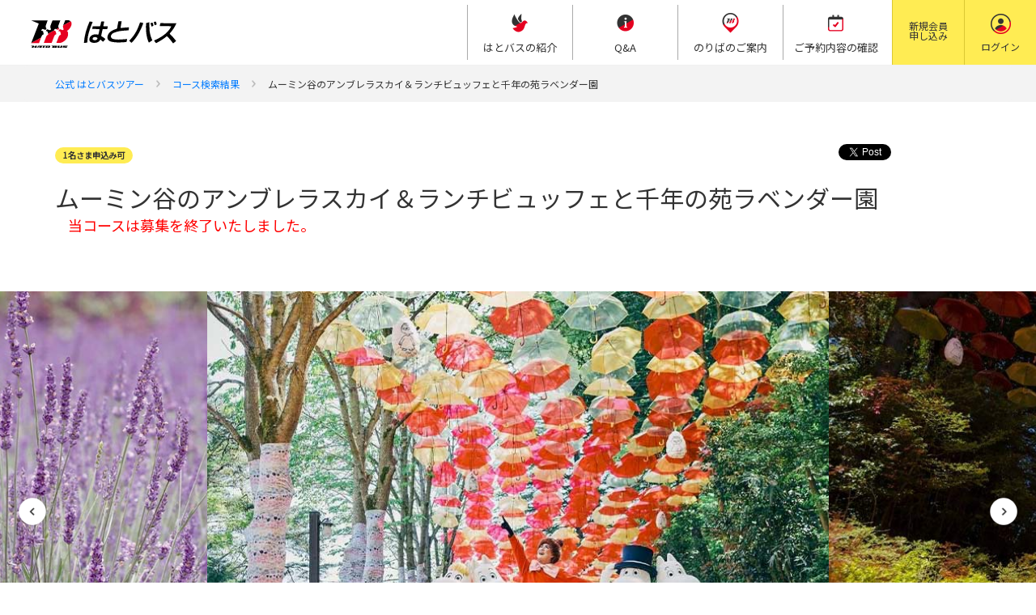

--- FILE ---
content_type: text/html; charset=UTF-8
request_url: https://www.hatobus.co.jp/course/2024/spring/H4020?courseCategory=&departureFrom=&departureTo=&minEstimateFare=&maxEstimateFare=&vacantCount=&departurePlaceId=&busTypeCode=&dayCourseFlag=&nightCourseFlag=&departureTime=&arrivalTime=&searchCarryOutConfirmedFlag=&searchDestination%5B0%5D=&page=&searchWords=%E3%83%A0%E3%83%BC%E3%83%9F%E3%83%B3&sortBy=2&recordCount=10
body_size: 49226
content:
<!doctype html>
<html>
    <head>
        <meta charset="utf-8">
        <meta name="viewport" content="width=device-width, initial-scale=1.0, maximum-scale=1.0, minimum-scale=1.0">
        <link rel="stylesheet" href="https://fonts.googleapis.com/css?family=Noto+Sans+JP|Roboto+Condensed&display=swap">
        <link rel="stylesheet" href="https://fonts.googleapis.com/icon?family=Material+Icons">
        <link rel="stylesheet" href="/application/themes/hatobus/assets/css/app.css?t=1769554067">
        <link rel="stylesheet" href="/application/themes/hatobus/assets/js/jquery-ui/jquery-ui.min.css?t=1769554067">
        <link rel="stylesheet" href="/application/themes/hatobus/assets/css/magnific-popup.css?t=1769554067">

<title>ムーミン谷のアンブレラスカイ＆ランチビュッフェと千年の苑ラベンダー園 | はとバス</title>

<meta http-equiv="content-type" content="text/html; charset=UTF-8">
<meta name="generator" content="Concrete CMS">
<link rel="shortcut icon" href="https://www.hatobus.co.jp/application/files/3515/7993/1839/favicon.ico" type="image/x-icon">
<link rel="icon" href="https://www.hatobus.co.jp/application/files/3515/7993/1839/favicon.ico" type="image/x-icon">
<link rel="canonical" href="https://www.hatobus.co.jp/course/2024/spring/H4020">
<script type="text/javascript">
    var CCM_DISPATCHER_FILENAME = "/index.php";
    var CCM_CID = 8249;
    var CCM_EDIT_MODE = false;
    var CCM_ARRANGE_MODE = false;
    var CCM_IMAGE_PATH = "/concrete/images";
    var CCM_APPLICATION_URL = "https://www.hatobus.co.jp";
    var CCM_REL = "";
    var CCM_ACTIVE_LOCALE = "ja_JP";
    var CCM_USER_REGISTERED = false;
</script>

<meta property="og:title" content="H4020 ムーミン谷のアンブレラスカイ＆ランチビュッフェと千年の苑ラベンダー園">
<meta property="og:description" content="">
<meta property="og:type" content="article">
<meta property="og:url" content="https://www.hatobus.co.jp/course/2024/spring/H4020">
<meta property="og:image" content="https://www.hatobus.co.jp/application/files/3715/9666/4533/ogp.jpg">
<meta property="og:image:width" content="750">
<meta property="og:image:height" content="750">
<meta property="og:site_name" content="はとバス">
<meta property="og:locale" content="ja_JP">
<meta property="og:updated_time" content="2024-06-17T13:15:33+09:00">
<link href="/concrete/css/fontawesome/all.css?ccm_nocache=66a89f64d4e8f22f594c490ef01f6bda38eb24b9" rel="stylesheet" type="text/css" media="all">
<script type="text/javascript" src="/concrete/js/jquery.js?ccm_nocache=66a89f64d4e8f22f594c490ef01f6bda38eb24b9"></script>
<link href="/application/files/cache/css/558f4af37d090975d0a8cc807213f92184860500.css?ccm_nocache=66a89f64d4e8f22f594c490ef01f6bda38eb24b9" rel="stylesheet" type="text/css" media="all" data-source="/concrete/css/features/navigation/frontend.css?ccm_nocache=66a89f64d4e8f22f594c490ef01f6bda38eb24b9 /application/blocks/course_calendar/view.css?ccm_nocache=66a89f64d4e8f22f594c490ef01f6bda38eb24b9">
<!-- Global site tag (gtag.js) - Google Analytics -->
<script async src="https://www.googletagmanager.com/gtag/js?id=UA-2672142-1"></script>
<script>
  window.dataLayer = window.dataLayer || [];
  function gtag(){dataLayer.push(arguments);}
  gtag('js', new Date());

  gtag('config', 'UA-2672142-1');
</script>
<meta name="google-site-verification" content="jGaiKrjGPoRZxEj1bi88NP7BNBPN8RQGUlHQU4GxyHc" />

<!-- Google Tag Manager -->
<script>(function(w,d,s,l,i){w[l]=w[l]||[];w[l].push({'gtm.start':
new Date().getTime(),event:'gtm.js'});var f=d.getElementsByTagName(s)[0],
j=d.createElement(s),dl=l!='dataLayer'?'&l='+l:'';j.async=true;j.src=
'https://www.googletagmanager.com/gtm.js?id='+i+dl;f.parentNode.insertBefore(j,f);
})(window,document,'script','dataLayer','GTM-TRNJPTXX');</script>
<!-- End Google Tag Manager -->
        <script src = "/application/themes/hatobus/assets/js/jquery-ui/jquery-ui.js?=1769554067"></script>
        <script src = "/application/themes/hatobus/assets/js/magnific-popup.js?=1769554067"></script>
        <script src = "/application/themes/hatobus/assets/js/validator.js?=1769554067"></script>
    </head>

    <body>
        <div class="ccm-page ccm-page-id-8249 page-type-course-detail page-template-course">
            <header id="header" class="header01"></header>

        <div class="mainContainer01">
<div class="mainContainer01__container02 d-none d-lg-block">
  <nav class="breadcrumb01" aria-label="breadcrumb">


    <ol class="breadcrumb01__wrap01"><li class="breadcrumb01__item01"><a href="https://www.hatobus.co.jp/" target="_self">公式 はとバスツアー</a></li><li class="breadcrumb01__item01"><a href="https://www.hatobus.co.jp/course?courseCategory=&departureFrom=&departureTo=&minEstimateFare=&maxEstimateFare=&vacantCount=&departurePlaceId=&busTypeCode=&dayCourseFlag=&nightCourseFlag=&departureTime=&arrivalTime=&searchCarryOutConfirmedFlag=&searchDestination%5B0%5D=&page=&searchWords=%E3%83%A0%E3%83%BC%E3%83%9F%E3%83%B3&sortBy=2&recordCount=10" target="_self">コース検索結果</a></li><li class="breadcrumb01__item01 active" aria-current="page">ムーミン谷のアンブレラスカイ＆ランチビュッフェと千年の苑ラベンダー園</li></ol><style>
.breadcrumb {
    margin-bottom: 0;
    background: none;
}
.breadcrumb>li+li:before {
    color: #fff;
}
</style>
  </nav> 
</div>

    

                <div class="mainContainer01__container01">
                <div class="lo06__wrap01">
                    <ul class="lo06__badgeList">
                        <li class="lo06__item01"><span class="lo06__badge01">1名さま申込み可</span></li>
                            </ul>

                    <ul class="lo06__SNSList">
                        <li class="lo06__item02">
                            <a href="https://twitter.com/share?ref_src=twsrc%5Etfw" class="twitter-share-button" data-show-count="false">Tweet</a><script async src="https://platform.twitter.com/widgets.js" charset="utf-8"></script>
                        </li>
                        <li class="lo06__item02">
                            <iframe src="https://www.facebook.com/plugins/share_button.php?href=https%3A%2F%2Fwww.hatobus.co.jp%2Fcourse%2F2024%2Fspring%2FH4020%3FarrivalTime%3D%26busTypeCode%3D%26courseCategory%3D%26dayCourseFlag%3D%26departureFrom%3D%26departurePlaceId%3D%26departureTime%3D%26departureTo%3D%26maxEstimateFare%3D%26minEstimateFare%3D%26nightCourseFlag%3D%26page%3D%26recordCount%3D10%26searchCarryOutConfirmedFlag%3D%26searchDestination%255B0%255D%3D%26searchWords%3D%25E3%2583%25A0%25E3%2583%25BC%25E3%2583%259F%25E3%2583%25B3%26sortBy%3D2%26vacantCount%3D&layout=button_count&size=small&width=92&height=20&appId" width="92" height="20" style="border:none;overflow:hidden" scrolling="no" frameborder="0" allowTransparency="true" allow="encrypted-media"></iframe>
                        </li>
                        <li class="lo06__item03">
                            <div
                                class="line-it-button"
                                data-lang="ja"
                                data-type="share-a"
                                data-ver="3"
                                data-url="https://www.hatobus.co.jp/course/2024/spring/H4020"
                                data-color="default"
                                data-size="small"
                                data-count="false"
                                style="display: none;">
                            </div>
                            <script src="https://d.line-scdn.net/r/web/social-plugin/js/thirdparty/loader.min.js" async="async" defer="defer"></script>
                        </li>
                    </ul>
                </div>
                <h1 class="mainContainer01__titleH1_mb0">ムーミン谷のアンブレラスカイ＆ランチビュッフェと千年の苑ラベンダー園</h1>
                <p class = "lo05__txt01" style = "color: #ff0000;">&nbsp;&nbsp;&nbsp;&nbsp;当コースは募集を終了いたしました。</p>
                </div>
            <div class="mainContainer01__container02">
                <div class="slick00" data-js-slick="true,true" data-js-slick_autoPlay="true,true" data-js-slick_centerMode="true,true" data-js-slick_button="true,true" data-js-slick_button_prev_file_name="prev_arw_on.png,prev_arw_on.png" data-js-slick_button_next_file_name="next_arw_on.png,next_arw_on.png" data-js-slick_slidesToShow="1,1" data-js-slick_centerPadding="20%,10%" data-js-slick_infinite="true,true" data-js-slick_swipe="false,false" data-js-slick_dots="true,true">
                        <div class="">
                        <div class="slick00__img backImgCenter" style="background: url('https://www.hatobus.co.jp/application/files/6116/8317/5990/ranzan_lavender01.jpg') no-repeat;" data-js-slick-backimg-style="https://www.hatobus.co.jp/application/files/6116/8317/5990/ranzan_lavender01.jpg">
                                    <p class="slick00__txt u_sheet01">
                                千年の苑ラベンダー園
                            </p>
                                    </div>
                    </div>
                            <div class="">
                        <div class="slick00__img backImgCenter" style="background: url('https://www.hatobus.co.jp/application/files/2916/8317/5991/ranzan_lavender02.jpg') no-repeat;" data-js-slick-backimg-style="https://www.hatobus.co.jp/application/files/2916/8317/5991/ranzan_lavender02.jpg">
                                    <p class="slick00__txt u_sheet01">
                                千年の苑ラベンダー園
                            </p>
                                    </div>
                    </div>
                            <div class="">
                        <div class="slick00__img backImgCenter" style="background: url('https://www.hatobus.co.jp/application/files/4317/1100/6913/2024cMoominCharacters-TM1.jpg') no-repeat;" data-js-slick-backimg-style="https://www.hatobus.co.jp/application/files/4317/1100/6913/2024cMoominCharacters-TM1.jpg">
                                    <p class="slick00__txt u_sheet01">
                                ムーミン谷とアンブレラ ⓒMoominCharacters TM
                            </p>
                                    </div>
                    </div>
                            <div class="">
                        <div class="slick00__img backImgCenter" style="background: url('https://www.hatobus.co.jp/application/files/2317/1100/6993/2024cMoominCharacters-TM7.jpg') no-repeat;" data-js-slick-backimg-style="https://www.hatobus.co.jp/application/files/2317/1100/6993/2024cMoominCharacters-TM7.jpg">
                                    <p class="slick00__txt u_sheet01">
                                ムーミン谷とアンブレラ ⓒMoominCharacters TM ※過去のイメージ
                            </p>
                                    </div>
                    </div>
                            <div class="">
                        <div class="slick00__img backImgCenter" style="background: url('https://www.hatobus.co.jp/application/files/6617/0435/3226/2b7b14ac26224adf72668f054d222a2f.jpg') no-repeat;" data-js-slick-backimg-style="https://www.hatobus.co.jp/application/files/6617/0435/3226/2b7b14ac26224adf72668f054d222a2f.jpg">
                                    <p class="slick00__txt u_sheet01">
                                ムーミンバレーパーク ⓒMoominCharacters TM
                            </p>
                                    </div>
                    </div>
                            <div class="">
                        <div class="slick00__img backImgCenter" style="background: url('https://www.hatobus.co.jp/application/files/4016/5586/6555/moomin_10.jpg') no-repeat;" data-js-slick-backimg-style="https://www.hatobus.co.jp/application/files/4016/5586/6555/moomin_10.jpg">
                                    <p class="slick00__txt u_sheet01">
                                ムーミンバレーパーク ⓒMoominCharacters TM
                            </p>
                                    </div>
                    </div>
                            <div class="">
                        <div class="slick00__img backImgCenter" style="background: url('https://www.hatobus.co.jp/application/files/9216/5586/6742/moomin_19.jpg') no-repeat;" data-js-slick-backimg-style="https://www.hatobus.co.jp/application/files/9216/5586/6742/moomin_19.jpg">
                                    <p class="slick00__txt u_sheet01">
                                ムーミンバレーパーク ⓒMoominCharacters TM
                            </p>
                                    </div>
                    </div>
                            <div class="">
                        <div class="slick00__img backImgCenter" style="background: url('https://www.hatobus.co.jp/application/files/8017/1721/6416/metsa.jpg') no-repeat;" data-js-slick-backimg-style="https://www.hatobus.co.jp/application/files/8017/1721/6416/metsa.jpg">
                                    <p class="slick00__txt u_sheet01">
                                メッツアビレッジ・宮沢湖
                            </p>
                                    </div>
                    </div>
                            <div class="">
                        <div class="slick00__img backImgCenter" style="background: url('https://www.hatobus.co.jp/application/files/8716/9129/2295/moomin_L02.jpg') no-repeat;" data-js-slick-backimg-style="https://www.hatobus.co.jp/application/files/8716/9129/2295/moomin_L02.jpg">
                                    <p class="slick00__txt u_sheet01">
                                ランチビュッフェ
                            </p>
                                    </div>
                    </div>
                            <div class="">
                        <div class="slick00__img backImgCenter" style="background: url('https://www.hatobus.co.jp/application/files/2416/9129/2365/moomin_L01.jpg') no-repeat;" data-js-slick-backimg-style="https://www.hatobus.co.jp/application/files/2416/9129/2365/moomin_L01.jpg">
                                    <p class="slick00__txt u_sheet01">
                                ランチビュッフェ
                            </p>
                                    </div>
                    </div>
                    </div>
        </div>
    

            <div class="mainContainer01__2colWrap01">
                <div class="mainContainer01__2colLeft01">


    

                <div class="mainContainer01__section01">
                <div class="lo04">
                    <p class="lo04__wrap01">
                        <span class="lo04__txt01">設定日：</span><span class="lo04__txt02">2024.6/7～6/23</span><br class="lo04__br01"><span class="lo04__txt03">ご旅行地：埼玉県</span>
                    </p>
                </div>

                <div class="dList02">
                    <div class="dList02__row01">
                        <dl class="dList02__wrap01">
                            <dt class="dList02__title02">
                                <span class="dList02__txt01">
                                    <span class="dList02__icon01">
                                        <img src="https://www.hatobus.co.jp/application/themes/hatobus/assets/images/icon_02.png" width="" height="100%" />
                                    </span>
                                    コース番号
                                </span>
                            </dt>
                            <dd class="dList02__data">
                                <span class="dList02__txt02">
                                    H4020                                </span>
                            </dd>
                        </dl>

                        <dl class="dList02__wrap01">
                            <dt class="dList02__title">
                                <span class="dList02__txt01">
                                    <span class="dList02__icon01">
                                        <img src="https://www.hatobus.co.jp/application/themes/hatobus/assets/images/icon_09.png" width="" height="100%" />
                                    </span>
                                    お食事                                </span>
                            </dt>
                            <dd class="dList02__data">
                                <span class="dList02__txt02">朝食 － ／昼食 〇 ／夕食 －</span>
                            </dd>
                        </dl>
                    </div>

                    <div class="dList02__row01">
                        <dl class="dList02__wrap01">
                            <dt class="dList02__title02">
                                <span class="dList02__txt01">
                                    <span class="dList02__icon01">
                                        <img src="https://www.hatobus.co.jp/application/themes/hatobus/assets/images/icon_03.png" width="" height="100%" />
                                    </span>
                                    旅行代金<br class="dList02__title02_br"><span class="dList02__title02_br" style="padding-left: 18px">&shy;</span>（大人1名）
                                </span>
                            </dt>
                            <dd class="dList02__data">
                                <span class="dList02__txt02 is_red">
                                    11,300円 ～ 11,800円                                </span>
                            </dd>
                        </dl>
                        <dl class="dList02__wrap01">
                            <dt class="dList02__title">
                                <span class="dList02__txt01">
                                    <span class="dList02__icon01">
                                        <img src="https://www.hatobus.co.jp/application/themes/hatobus/assets/images/icon_01.png" width="" height="100%" />
                                    </span>
                                    最少催行人数
                                </span>
                            </dt>
                            <dd class="dList02__data">
                                <span class="dList02__txt02">
                                    20名より催行                                </span>
                            </dd>
                        </dl>
                    </div>

                    <div class="dList02__row01">
                        <dl class="dList02__wrap01">
                            <dt class="dList02__title02">
                                <span class="dList02__txt01">
                                    <span class="dList02__icon01">
                                        <img src="https://www.hatobus.co.jp/application/themes/hatobus/assets/images/icon_04.png" width="" height="100%" />
                                    </span>
                                    日程                                </span>
                            </dt>
                            <dd class="dList02__data">
                                <span class="dList02__txt02">
                                    日帰り                                </span>
                            </dd>
                        </dl>
                        <dl class="dList02__wrap01">
                            <dt class="dList02__title">
                                <span class="dList02__txt01">
                                    <span class="dList02__icon01">
                                        <img src="https://www.hatobus.co.jp/application/themes/hatobus/assets/images/icon_02.png" width="" height="100%" />
                                    </span>
                                    その他情報
                                </span>
                            </dt>
                            <dd class="dList02__data">
                                <span class="dList02__txt02">
                                                                    </span>
                            </dd>
                        </dl>
                    </div>
                </div>
            </div>
<div class="mainContainer01__section01">
<h2 class="mainContainer01__titleH2">みどころ</h2>

<div class="lo02">
<div class="lo02_flexB01">
<div class="lo02_box02">
<div class="lo02_flexB02">
<div class="lo02_box03">
<p class="lo02_txt01">色とりどりのアンブレラスカイ♪</p>
</div>
</div>

<p class="lo02_txt02">美しい新緑に包まれたムーミンバレーパークで、日本最大級アンブレラスカイの傘が広がる「ムーミン谷とアンブレラ」が開催中です。今年のデザインコンセプトであるムーミンママの優しさを感じられるような、暖色を基調としたアンブレラが皆様をお迎えいたします♪千年の苑ラベンダー園では約22,000株のラベンダーが広がります。心地よい香りに包まれてリラックス♪</p>
</div>
</div>
</div>
</div>




    

        <div class="mainContainer01__section01">
        <h2 class="mainContainer01__titleH2">コース行程</h2>
        <div class="mainContainer01__section02">
<div class="CourseProcess">
<div class="CourseProcess__wrap01">
<p class="CourseProcess__day">&nbsp;</p>

<p class="CourseProcess__dish">朝食 － ／昼食 〇 ／夕食 －</p>
</div>

<div class="CourseProcess__wrap02">
<div>
<p class="CourseProcess__placeKind"><span>降車観光地 </span> <span> 入場観光地 </span> <span> お食事箇所 </span></p>
</div>

<div>
<div class="CourseProcess__wrap03">
<p class="CourseProcess__station CourseProcess__station_0"><strong>新宿駅西口</strong></p>

<p class="CourseProcess__txt01">9:00発（※6/8・9・15・16・22・23は8:30発）</p>

<div class="CourseProcess__wrap04"><img alt="" class="CourseProcess__vehicle" src="/application/themes/hatobus/assets/images/icon_transport_09.png" /></div>
</div>

<div class="CourseProcess__wrap03">
<p class="CourseProcess__station CourseProcess__station_0">関越道</p>

<div class="CourseProcess__wrap04"><img alt="" class="CourseProcess__vehicle" src="/application/themes/hatobus/assets/images/icon_transport_09.png" /></div>
</div>

<div class="CourseProcess__wrap03">
<p class="CourseProcess__station CourseProcess__station_1">ムーミンバレーパーク<span style="color:black;font-weight:bold;">・</span><span style="color:#159ae0;font-weight:bold;">メッツァビレッジ</span></p>

<p class="CourseProcess__txt01">(入園、<span style="color:#0a9b54;font-weight:bold;">ランチビュッフェ</span>)</p>

<div class="CourseProcess__wrap04"><img alt="" class="CourseProcess__vehicle" src="/application/themes/hatobus/assets/images/icon_transport_09.png" /></div>
</div>

<div class="CourseProcess__wrap03">
<p class="CourseProcess__station CourseProcess__station_1">千年の苑ラベンダー園</p>

<p class="CourseProcess__txt01">(入園、ラベンダーの観賞)</p>

<div class="CourseProcess__wrap04"><img alt="" class="CourseProcess__vehicle" src="/application/themes/hatobus/assets/images/icon_transport_09.png" /></div>
</div>

<div class="CourseProcess__wrap03">
<p class="CourseProcess__station CourseProcess__station_2">サイボク</p>

<p class="CourseProcess__txt01">(ショッピング)</p>

<div class="CourseProcess__wrap04"><img alt="" class="CourseProcess__vehicle" src="/application/themes/hatobus/assets/images/icon_transport_09.png" /></div>
</div>

<div class="CourseProcess__wrap03">
<p class="CourseProcess__station CourseProcess__station_0"><strong>新宿駅</strong></p>

<p class="CourseProcess__txt01">18:00着予定</p>
</div>
</div>
</div>
</div>

<div><span style="color:#ff0000; font-size:14px;">■赤・緑文字で示された入場観光地の入場・見学等にかかる代金及び食事代金は旅行代金に含まれております。<br />
※6/8・9・15・16・22・23は8:30発となります。<br />
※道路状況等により各所滞在時間の短縮及び、帰着地到着が2～3時間程遅くなる場合がございます。<br />
※スニーカー、運動靴等の歩きやすい靴でのご参加を推奨いたします。</span></div>
        </div>
    </div>




        <div class="mainContainer01__section01 meal_info">
        <h2 class="mainContainer01__titleH2">お食事</h2>
                <div class="slick01" data-js-slick="true,true" data-js-slick_autoPlay="false,false" data-js-slick_centerMode="false,false" data-js-slick_button="true,true" data-js-slick_button_prev_file_name="prev_arw_on.png,prev_arw_on.png" data-js-slick_button_next_file_name="next_arw_on.png,next_arw_on.png" data-js-slick_slidesToShow="2,2" data-js-slick_centerPadding="0%,0%" data-js-slick_infinite="false,false" data-js-slick_swipe="false,false">
                        <div class="">
                    <div class="slick01__img backImgCenter" style="background-image: url('https://www.hatobus.co.jp/application/files/8916/9129/2302/moomin_s01.jpg');"></div>
                    <p class="slick01__txt" style="text-align: left;">
                        
                    </p>
                </div>
                            <div class="">
                    <div class="slick01__img backImgCenter" style="background-image: url('https://www.hatobus.co.jp/application/files/1716/9129/2350/moomin_s02.jpg');"></div>
                    <p class="slick01__txt" style="text-align: left;">
                        
                    </p>
                </div>
                            <div class="">
                    <div class="slick01__img backImgCenter" style="background-image: url('https://www.hatobus.co.jp/application/files/2716/7840/8798/LAGOM.jpg');"></div>
                    <p class="slick01__txt" style="text-align: left;">
                        
                    </p>
                </div>
                            <div class="">
                    <div class="slick01__img backImgCenter" style="background-image: url('https://www.hatobus.co.jp/application/files/2217/0277/3987/moomin_s.jpg');"></div>
                    <p class="slick01__txt" style="text-align: left;">
                        
                    </p>
                </div>
                        </div><!--close_slick-->
            <p>昼食付：メッツァビレッジにてランチビュッフェ</p>

<p>※昼食はチケット制です。お好きな時間におとりください。<br />
※写真はイメージです。内容が変更になる場合がございます。</p>
        </div>
        


    


    

            <div class="mainContainer01__section01" id="anc_calendar">
            <h2 class="mainContainer01__titleH2">旅行代金と空席状況・予約申し込み</h2>

            <div class="mainContainer01__section01">
                <div class="mainContainer01__section02">
                    <div class="mainContainer01__clearPD">
                        <div class="calendar01" data-js_calendar01>
                            <div class="calendar01__wrap02">
                            </div>
                        </div>
                    </div>
                </div>
            </div>
        </div>
        <input id = "fare-types" type = "hidden" value = "">
    <input id = "time-tables" type = "hidden" value = "">

    <section id="modalArea" class="modalArea">
        <div id="modalBg" class="modalBg"></div>
        <div class="modalWrapper">
            <div class="modalContents">
                <div id="closeModal" class="closeModal">
                    ×
                </div>
                <div id = "new-membership-wrapper">
                    <div id = "new-membership-left">
                        <h4 class = "appeal-header">WEB予約がおすすめ！会員になると便利＆お得な情報をゲット！</h4>
                        <ul id = "membership-appeals">
                            <li>①年会費無料！</li>
                            <li>②予約時の入力がスムーズにできます♪</li>
                            <li>③マイページで申込状況を簡単に確認できます！</li>
                            <li>④メルマガで旬な情報やおすすめツアーを先行してご案内♪</li>
                            <li>⑤お得な割引クーポンをゲット！</li>
                        </ul>
                        <p class = "membership-invitation">詳細は【<a href = "https://www.hatobus.co.jp/webmember">こちら</a>】をご確認ください。</p>
                        <div class="p-users--view__buttons">
                            <a class="BG01__btn01 new-membership-button" href = "/users/login#membership" role="button">
                                <span class="BG01__txt01">新規会員登録</span>
                            </a>
                        </div>
                        <div class = "new-membership-notice">
                            ※会員登録後、再度コース・日程をお選びください。
                        </div>
                    </div>
                    <div id = "new-membership-right">
                        <div class="p-users--view__buttons button-upper">
                            <a id = "login" class="BG01__btn01 new-membership-button" href = "#" role="button">
                                <span class="BG01__txt01">会員ログインしてから予約</span>
                            </a>
                        </div>
                        <div class="p-users--view__buttons button-lower">
                            <a id = "reservation" class="BG01__btn01 new-membership-button" href = "#" role="button">
                                <span class="BG01__txt01">会員登録せずに予約</span>
                            </a>
                        </div>
                    </div>
                </div>
            </div>
        </div>
    </section>

<style>
.modalArea {
    display: none;
    position: fixed;
    z-index: 10; /*サイトによってここの数値は調整 */
    top: 0;
    left: 0;
    width: 100%;
    height: 100%;
}

.modalBg {
    width: 100%;
    height: 100%;
    background-color: rgba(30,30,30,0.9);
}

.modalWrapper {
    position: absolute;
    top: 50%;
    left: 50%;
    transform:translate(-50%,-50%);
    width: 70%;
    max-width: 80%;
    max-height: 90%;
    padding: 30px 30px;
    background-color: #fff;
    overflow: scroll;
}

@media(max-width:740px) {
    .modalWrapper {
        position: absolute;
        top: 50%;
        left: 50%;
        transform:translate(-50%,-50%);
        width: 90%;
        max-width: 90%;
        background-color: #fff;
    }
}

.closeModal {
    position: absolute;
    top: 0.5rem;
    right: 1rem;
    cursor: pointer;
}

.modalContents {
    width: 100%;
}

#openModal {
    position: absolute;
    top: 50%;
    left: 50%;
    transform:translate(-50%,-50%);
}

/* モーダル内コンテンツ */
#new-membership-wrapper {
    display: flex;
    width: 100%;
}

@media(max-width:740px) {
    #new-membership-wrapper {
        display: initial;
        /* flex-direction: column-reverse; */
    }
}

#new-membership-left {
    width: 50%;
}

@media(max-width:740px) {
    #new-membership-left {
        width: 100%;
    }
}

#new-membership-right {
    width: 50%;
    text-align: center;
}

@media(max-width:740px) {
    #new-membership-right {
        width: 100%;
        text-align: center;
    }
}

.appeal-header {
    font-size: inherit;
}

#membership-appeals {
    border: solid 1px #cccccc;
    margin: 20px 20px;
    list-style: none;
}

#membership-appeals li {
    margin-left: -10px;
}

.membership-invitation {
    text-align: center;
}

.new-membership-notice {
    margin-top: 20px;
    text-align: center;
    border: solid 1px #cccccc;
}

#membership-buttons {
    margin-top: 30px;
}

@media(max-width:740px) {
    .p-users--view__buttons {
        width: 100%;
    }
}

.new-membership-button {
    width: 270px;
}

.button-upper {
    margin-top: 70px;
    margin-bottom: 80px;
}

@media(max-width:740px) {
    .button-upper {
        margin-top: 30px;
        margin-bottom: 30px;
    }
}

.button-lower {
    margin-top: 50px;
}

@media(max-width:740px) {
    .button-lower {
        margin-top: 30px;
    }
}
</style>



    

    
        <div class="mainContainer01__section01">
            <div class="mainContainer01__section03">
                <h3 class="mainContainer01__titleH3">旅行代金について</h3>
                <div class="" id="type_list">
                </div>
                <div class = "" style = "padding-top: 1.5em; padding-left: 0.5em;">
<p>大人 11,300円 ～ 11,800円<br />
子供 9,300円 ～ 9,800円</p>

<p>・こども代金は6歳以上12歳未満です。<br />
・無料でご参加の幼児のお子さまは、当日現地にて別途料金がかかる場合があります。<br />
・旅行代金は税込価格です。</p>
                </div>
            </div>
        </div>

<div class="mainContainer01__section01">
    <div class="mainContainer01__section03">
        <h3 class="mainContainer01__titleH3">キャンセル料について</h3>
        <div class="" id="" style="padding-left: 0.5em;">
            <a class="is_red_with_underline notice01__link01_wRedIcon" href="/guide/cancel" target="_blank">キャンセル料についてはこちら</a>
        </div>
    </div>
</div>
    



    

    
        <div class="mainContainer01__section01">
            <h3 class="mainContainer01__titleH3">
                乗車場所と出発時間について
            </h3>
            	<div class="mainContainer01__section01">
		<div id="timeTable">
			<div class="dList09">
				<a id = "toggle-timeTable-pc1" aria-controls="timeTable1" aria-expanded="true" class="dList09__name01" data-toggle="collapse" href="#timeTable1" role="button">
					出発時間 1
				</a>
				<p id = "toggle-timeTable-sp1" aria-controls="timeTable1" aria-expanded="true" class="dList09__name02 dList09__name02_1 dList09__name01" data-toggle="collapse" href="#timeTable1" role="button">
					出発時間 1
				</p>
				<div class="dList09__wrap03 timetable collapse show" id="timeTable1">
					<dl class="dList09__wrap01">
						<dt class="dList09__title dList09__title_01">
							<a href = "/departure/34" style = "color: #000000" target = "_blank">
								<span class="dList09__icon01">
									新宿駅西口
								</span>
							</a>
						</dt>
						<dd class="dList09__wrap04">
							<span class="dList09__data dList09__data_center dList09__data_AA">
								09:00
							</span>
						</dd>
					</dl>
				</div>
			</div>
			<div class="dList09">
				<a id = "toggle-timeTable-pc2" aria-controls="timeTable2" aria-expanded="true" class="dList09__name01" data-toggle="collapse" href="#timeTable2" role="button">
					出発時間 2
				</a>
				<p id = "toggle-timeTable-sp2" aria-controls="timeTable2" aria-expanded="true" class="dList09__name02 dList09__name02_1 dList09__name01" data-toggle="collapse" href="#timeTable2" role="button">
					出発時間 2
				</p>
				<div class="dList09__wrap03 timetable collapse show" id="timeTable2">
					<dl class="dList09__wrap01">
						<dt class="dList09__title dList09__title_01">
							<a href = "/departure/34" style = "color: #000000" target = "_blank">
								<span class="dList09__icon01">
									新宿駅西口
								</span>
							</a>
						</dt>
						<dd class="dList09__wrap04">
							<span class="dList09__data dList09__data_center dList09__data_AA">
								08:30
							</span>
						</dd>
					</dl>
				</div>
			</div>
		</div>
	</div>
        </div>




        <div class="mainContainer01__section01">
<h2 class="mainContainer01__titleH2">おすすめポイント</h2>

<div class="lo03">
<div class="lo03__flexB01">
<div class="lo03__box01">
<div class="lo03__wrap01"><img src="/application/files/1616/8317/6026/saiboku_ss.jpg" alt="埼玉種畜牧場サイボク・ショッピング・サイボクハム（SS）//" width="172" height="172" class="lo03__img01"></div>
</div>

<div class="lo03__box02">
<div class="lo03__wrap02">
<p class="lo03__txt01">日本の養豚の父が創業した「サイボク」でのショッピングもお楽しみ♪<br />
サイボクは埼玉県日高市に本社を構える会社。自社牧場で育てた豚を使用し、安心・安全・美味しさにこだわったハム・ソーセージを製造・販売しています。その品質は本場ドイツでも認められ、国際食品コンテストで多数の金メダルを受賞する程！<br />
コクのあるウィンナーや、しっとり柔からなハムなど絶品揃い。埼玉に来たなら必ず寄りたい「サイボク」で沢山お買物しちゃいましょ ♪</p>
</div>
</div>
</div>
</div>
</div>
    


            <div class="mainContainer01__section01">
            <h2 class="mainContainer01__titleH2">ご案内と諸注意</h2>
            <div class="mainContainer01__section02">
                <p class="is_red">※花の開花状況にかかわらず運行いたします。<br />
※6/8・9・15・16・22・23は8:30発となります。<br />
※当コースは、はとバス又は協賛バス会社（トイレ無し）で運行いたします<a href="/guide/kyosanbus"  target="_blank">【協賛バス会社一覧はこちら】</a><br />
※バス座席は当日のご案内となります。また、奇数でご参加のお客さまは原則相席となります。<br />
※レディースシート：女性一人参加のお客さまにはバス車内の座席を女性同士が相席となるよう配慮いたします。ご希望の方はツアーご予約時にお知らせください。<br />
※当サイトの画像は全てイメージです。<br />
※新型コロナウイルス感染防止対策については <a href="/news/taiou" target="_blank">【こちら】</a>をご覧ください。</p>
            </div>
                <div class="mainContainer01__section02">
                <h3 class="mainContainer01__titleH3 is_red">ご予約・催行について</h3>
                    <div class="uList01">
                    <ul class="uList01__wrap01 is_red">
                                <li class="uList01__itm01">ご予約は出発前々日の17時まで承ります。(例外となる場合もございます)</li>
                                    <li class="uList01__itm01">ご予約のお客さま数が最少催行人員に満たない場合、ツアーを中止する場合がございます。</li>
                                    <li class="uList01__itm01">催行を決定する場合は、人数に達し次第、メールまたは郵送にてご連絡いたします。(催行決定後にご予約いただいたお客さまへのご連絡はございません)</li>
                                    <li class="uList01__itm01">催行を中止とする場合は、出発日の6日前を目安に判断いたします。当ホームページからご予約のお客さまへはメールにてご連絡いたしますので、確認のためご返信のメールをくださいますようお願い申し上げます。お電話等にてご予約のお客さまへは、はとバス予約センター(03-3761-1100)よりお電話いたします。</li>
                                    <li class="uList01__itm01">バスガイドは乗務せず、係員または添乗員がご案内する場合がございます。</li>
                                    <li class="uList01__itm01">地球温暖化防止のため、待時間はアイドリング・ストップを実施し、バスの冷房・暖房を停止いたします。ご了承ください。</li>
                                    <li class="uList01__itm01">バス乗車中は、シートベルトの着装にご協力ください。</li>
                                </ul>
                </div>
            </div>
                    <div class="mainContainer01__section02">
                <div class="is_red" ><div style="color:black;">
<hr align="center" style="height: 1px; border: none; border-top: 1px #9c9696 dashed; width:100%; margin:3% 0 3% 0;" />
<h5>【東京での宿泊先：はとバス直営「銀座キャピタルホテル」のご案内】</h5>

<p>「東京駅」まで車・電車で約10分で翌日の観光にも便利です。ぜひご利用ください。ご予約は <a href="https://www.ginza-capital.jp/" target="_blank">【こちら】</a>から。</p>
</div>
</div>
            </div>
            </div>



    

    
    <div class="mainContainer01__section01">
        <h2 class="mainContainer01__titleH2">旅行条件</h2>
        <div class="table01">
            <table class="table01__wrap01 table table-bordered">
                <tbody>
                    <tr class="table01__wrap04">
                        <th class="table01__titel05" scope="row">添乗業務</th>
                        <td class="table01__item02">係員</td>
                        <th class="table01__titel05" scope="row">バスガイド</th>
                        <td class="table01__item02">乗務しない場合あり</td>
                    </tr>

                    <tr class="table01__wrap04">
                        <th class="table01__titel05" scope="row">最少催行人員</th>
                        <td class="table01__item02">20名</td>
                        <th class="table01__titel05" scope="row">食事</th>
                        <td class="table01__item02">朝食 0回／昼食 1回／夕食 0回</td>
                    </tr>

                    <tr class="table01__wrap04">
                        <th class="table01__titel05" scope="row">バス</th>
                        <td class="table01__item02" colspan="3">はとバス又は協賛バス会社（トイレ無し）で運行いたします。</td>
                    </tr>

                    <tr class="table01__wrap04">
                        <th class="table01__titel05" scope="row">企画・実施</th>
                        <td class="table01__item02" colspan="3">


    （一社）全国旅行業協会正会員<br>
株式会社はとバス<br>
東京都知事旅行業登録第2-2379号<br>
東京都大田区平和島五丁目4番1号
                        </td>
                    </tr>
                </tbody>
            </table>
        </div>
    </div>


                </div>

                <div class="mainContainer01__2colRight01">
                    <div class="lo05" >
                        <div class="lo05__wrap01" data-js_stickyfill>
                            <p class="lo05__txt01">ムーミン谷のアンブレラスカイ＆ランチビュッフェと千年の苑ラベンダー園</p>
                            <dl class="lo05__wrap02">
                                <dt class="lo05__titel01">コース番号</dt>
                                <dd class="lo05__data01">H4020</dd>
                            </dl>
                            <dl class="lo05__wrap02">
                                <dt class="lo05__titel01">旅行代金<br>（大人1名）</dt>
                                <dd class="lo05__data01 is_red">11,300円 ～ 11,800円</dd>
                            </dl>
                            <a class="lo05__btn01" href="#anc_calendar">旅行代金と空席状況・予約申し込み</a>
                            <div class="lo05__wrap03">
                                <div class="wIcon01">
                                    <div class="wIcon01__wrap01">
                                        <a class="wIcon01__link01" href="https://www.hatobus.co.jp/api/printPage/Mjo6SDQwMjA6OjIwMjQ6OnNwcmluZw==" target = "_blank">
                                            <span class="wIcon01__icon01">
                                                <img class="wIcon01__img01" width="100%" src="https://www.hatobus.co.jp/application/themes/hatobus/assets/images/icon_10.png" alt="">
                                            </span>
                                            このページを印刷する
                                        </a>
                                    </div>
                                </div>
                            </div>
                        </div>
                    </div>
                </div>

                <div class="spFixed" data-js_stickyfill>
                    <a class="spFixed__btn01" href="#anc_calendar">旅行代金と空席状況・予約申し込み</a>
                </div>
            </div>
        </div>
        <br>
        <br>
        <br>
        <br>
        <div>


    
</div>

<script>
    $.ajax({
        async: true ,
        cache: false , 
        type: 'POST', 
        dataType: 'json',
        data: {
            unique_index: '2::H4020::2024::spring', 
        }, 
        url: 'https://www.hatobus.co.jp/api/registerCheckedCourse',
        success: {}
    });

    $(document).ajaxComplete(function(e, xhr, settings){
        if (settings.url.indexOf('unapprove') > -1) {
            $.ajax({
                async: true ,
                cache: false , 
                type: 'POST', 
                dataType: 'json',
                data: {
                    unique_index: '2::H4020::2024::spring', 
                }, 
                url: 'https://www.hatobus.co.jp/api/unapproveVersion',
                success: {}
            });
        }
    });

    $(document).on('focusout', '.form-control', function() {
        var targetAttributeIds = ['64', '65'];
        var attributeName = $(this).attr('name');
        var attributeId = attributeName.split(/akID\[(\d+)\]\[value\]/);
        attributeId = attributeId[1];
        if ($.inArray(attributeId, targetAttributeIds) >= 0) {
            isNumeric($(this));
        }
    });
        function isNumeric(element)
    {
        var value = $(element).val();
        if (value === '') {
            return;
        }
        if (!value.match(/^\d{1,4}$/)) {
            alert('入力された値が正しくありません。数値(最大 4 桁)で入力してください');
        }
    }
</script>

        <footer id="footer" class="footer01"></footer>
    </div>

<script type="text/javascript">
  (function () {
    var tagjs = document.createElement("script");
    var s = document.getElementsByTagName("script")[0];
    tagjs.async = true;
    tagjs.src = "//s.yjtag.jp/tag.js#site=bq8I0ms";
    s.parentNode.insertBefore(tagjs, s);
  }());
</script>

<!-- Google Tag Manager (noscript) -->
<noscript><iframe src="https://www.googletagmanager.com/ns.html?id=GTM-TRNJPTXX"
height="0" width="0" style="display:none;visibility:hidden"></iframe></noscript>
<!-- End Google Tag Manager (noscript) -->

<noscript>
  <iframe src="//b.yjtag.jp/iframe?c=bq8I0ms" scrolling="no" marginheight="0" marginwidth="0" frameborder="0" height="1" width="1"></iframe>
</noscript>
<script type="text/javascript" src="/ccm/assets/localization/jquery/ui/js"></script>
<script type="text/javascript" src="/application/files/cache/js/9d0f8a79f251bbaea433cf152535124844d5378d.js?ccm_nocache=66a89f64d4e8f22f594c490ef01f6bda38eb24b9" data-source="/application/js/jquery-cookie.js?ccm_nocache=66a89f64d4e8f22f594c490ef01f6bda38eb24b9"></script>
<script type="text/javascript" src="/application/files/cache/js/824ed721b44bcdbab073aa88ce449859964226ae.js?ccm_nocache=66a89f64d4e8f22f594c490ef01f6bda38eb24b9" data-source="/concrete/js/features/navigation/frontend.js?ccm_nocache=66a89f64d4e8f22f594c490ef01f6bda38eb24b9 /application/blocks/course_calendar/view.js?ccm_nocache=66a89f64d4e8f22f594c490ef01f6bda38eb24b9 /application/blocks/course_fare_info/view.js?ccm_nocache=66a89f64d4e8f22f594c490ef01f6bda38eb24b9 /application/blocks/course_diagram/view.js?ccm_nocache=66a89f64d4e8f22f594c490ef01f6bda38eb24b9 /application/blocks/course_related_courses/view.js?ccm_nocache=66a89f64d4e8f22f594c490ef01f6bda38eb24b9"></script>
<script src="/application/themes/hatobus/assets/js/app.js?t=1769554067"></script>
<!-- ** IZANAI ** - widget script tag -->
<script id="lampchat-widget" src="https://lampchat.io/widgets/widgetv3.js" fgid="rzr6L5AXf00"></script>    </body>

</html>


--- FILE ---
content_type: text/html; charset=UTF-8
request_url: https://www.hatobus.co.jp/api/documents/header?timestamp=1769554073406
body_size: 10185
content:

<div id="main">
    <div class="header01__container01">
        <div class="header01__wrap01">
            <a href="/"><img src="/application/themes/hatobus/assets/images/header_logo.svg" width="100%" height="" /></a>
        </div>
                <nav class="gNav" >
            <div class="gNav__btn01 sp-only">
                <a class="gNav__wrap01" href="/webmember">
                    <span class="gNav__txt01">新規会員<br>申し込み</span>
                </a>
            </div>

                            <div class="gNav__btn01">
                                            <a class="gNav__wrap01" href="/users/login">
                            <span class="gNav__icon01">
                                <img src="/application/themes/hatobus/assets/images/gnav_icon_06.png" width="100%" height="" />
                            </span>
                            <span class="gNav__txt01">ログイン</span>
                        </a>
                                    </div>
            
            <div class="gNav__btn01 pc-only">
                <a class="gNav__wrap01" href="/webmember">
                    <span class="gNav__txt01">新規会員<br>申し込み</span>
                </a>
            </div>

            <div class="gNav__btn02 sp_menu01_btn on">
                <div class="gNav__wrap02">
                <span class="gNav__icon02">
                <img src="/application/themes/hatobus/assets/images/sp_menu_icon.svg" width="" height="100%" />
                </span>
                    <span class="gNav__txt02">メニュー</span>
                </div>
            </div>
            <div class="gNav__btn03 sp_menu02_btn">
                <div class="gNav__wrap02">
                <span class="gNav__icon02">
                <img src="/application/themes/hatobus/assets/images/icon_close.png" width="" height="100%" />
                </span>
                    <span class="gNav__txt02">閉じる</span>
                </div>
            </div>
            <div class="spMenu01">
                <div class="spMenu01__wrap03">
                    <ul class="nav01" id="sp_menu_accordion">
                        <li class="nav01__item01">
                            <a class="nav01__link01" href="/appeal">
                        <span class="nav01__icon01">
                        <img src="/application/themes/hatobus/assets/images/gnav_icon_01.png" width="100%" height="" />
                        </span>
                                <span class="nav01__txt01">はとバスの紹介</span>
                            </a>
                            <a class="nav01__toggle01 collapsed" data-toggle="collapse" href="#sp_menu_accordion_item01" role="button" aria-expanded="false" aria-controls="sp_menu_accordion_item01">
                        <span class="nav01__icon02">
                        <img src="/application/themes/hatobus/assets/images/gnav_icon_01.png" width="100%" height="" />
                        </span>
                                <span class="nav01__txt02">はとバスの紹介</span>
                            </a>
                            <div class="nav02 collapse" id="sp_menu_accordion_item01" data-parent="#sp_menu_accordion">
                                <ul class="nav02__wrap01">
                                    <li class="nav02__item01"><a class="nav02__link01" href="/appeal">はとバスの魅力</a></li>
                                    <li class="nav02__item01"><a class="nav02__link01" href="/car">車両紹介</a></li>
                                    <li class="nav02__item01"><a class="nav02__link01" href="/pamphlet">デジタルチラシを見る</a></li>
                                    <li class="nav02__item01"><a class="nav02__link01" href="/blog">スタッフブログ</a></li>
                                    <li class="nav02__item01"><a class="nav02__link01" href="/news">お知らせ</a></li>
                                    <!-- <li class="nav02__item01"><a class="nav02__link01" href="/download_file/6906">旅のおみやげ車内販売</a></li> -->
                                </ul>
                            </div>
                        </li>
                        <li class="nav01__item01">
                            <a class="nav01__link01" href="/guide">
                        <span class="nav01__icon01">
                        <img src="/application/themes/hatobus/assets/images/gnav_icon_02.png" width="100%" height="" />
                        </span>
                                <span class="nav01__txt01">Q&A</span>
                            </a>
                            <a class="nav01__toggle01 collapsed" data-toggle="collapse" href="#sp_menu_accordion_item02" role="button" aria-expanded="false" aria-controls="sp_menu_accordion_item02">
                        <span class="nav01__icon02">
                        <img src="/application/themes/hatobus/assets/images/gnav_icon_02.png" width="100%" height="" />
                        </span>
                                <span class="nav01__txt02">Q&A</span>
                            </a>
                            <div class="nav02 collapse" id="sp_menu_accordion_item02" data-parent="#sp_menu_accordion">
                                <ul class="nav02__wrap01">
                                    <li class="nav02__item01"><a class="nav02__link01" href="/guide/about">定期観光と募集型企画旅行について</a></li>
                                    <li class="nav02__item01"><a class="nav02__link01" href="/guide/howto">ホームページからの予約方法</a></li>
                                    <li class="nav02__item01"><a class="nav02__link01" href="/guide/flow">ご乗車までの流れ</a></li>
                                    <li class="nav02__item01"><a class="nav02__link01" href="/guide/faq">よくあるご質問</a></li>
                                    <li class="nav02__item01"><a class="nav02__link01" href="/guide/cancel">お支払いとキャンセル料</a></li>
                                    <li class="nav02__item01"><a class="nav02__link01" href="/guide/howtocancel">キャンセルの方法</a></li>
                                    <!-- <li class="nav02__item01"><a class="nav02__link01" href="/guide/setplan">宿泊セットプランのご案内</a></li> -->
                                    <li class="nav02__item01"><a class="nav02__link01" href="/guide/handicap">お身体の不自由な方へのご対応</a></li>
                                    <li class="nav02__item01"><a class="nav02__link01" href="/guide/handicap2">障害者割引運賃のご案内</a></li>
                                    <li class="nav02__item01"><a class="nav02__link01" href="/guide/kyosanbus">協賛バス会社のご案内</a></li>
                                    <li class="nav02__item01"><a class="nav02__link01" href="/form">各種お問い合わせ</a></li>
                                </ul>
                            </div>
                        </li>
                        <li class="nav01__item01">
                            <a class="nav01__link01" href="/departure">
                        <span class="nav01__icon01">
                        <img src="/application/themes/hatobus/assets/images/gnav_icon_03.png" width="100%" height="" />
                        </span>
                                <span class="nav01__txt01">のりばのご案内</span>
                            </a>
                            <a class="nav01__toggle01 collapsed" data-toggle="collapse" href="#sp_menu_accordion_item03" role="button" aria-expanded="false" aria-controls="sp_menu_accordion_item03">
                        <span class="nav01__icon02">
                        <img src="/application/themes/hatobus/assets/images/gnav_icon_03.png" width="100%" height="" />
                        </span>
                                <span class="nav01__txt02">のりばのご案内</span>
                            </a>
                            <div class="nav02 collapse" id="sp_menu_accordion_item03" data-parent="#sp_menu_accordion">
                                <ul class="nav02__wrap01">
                                    <li class="nav02__item01"><a class="nav02__link01" href="/departure#station-list">バスのりば一覧</a></li>
                                    <li class="nav02__item01"><a class="nav02__link01" href="/departure#office-list">営業所一覧</a></li>
                                </ul>
                            </div>
                        </li>
                        <li class="nav01__item01">
                            <a class="nav01__link01" href="/search_reservation">
                        <span class="nav01__icon01">
                        <img src="/application/themes/hatobus/assets/images/gnav_icon_04.png" width="100%" height="" />
                        </span>
                                <span class="nav01__txt01">ご予約内容の確認</span>
                            </a>
                            <a class="nav01__toggle01 collapsed" data-toggle="collapse" href="#sp_menu_accordion_item04" role="button" aria-expanded="false" aria-controls="sp_menu_accordion_item04">
                        <span class="nav01__icon02">
                        <img src="/application/themes/hatobus/assets/images/gnav_icon_04.png" width="100%" height="" />
                        </span>
                                <span class="nav01__txt02">ご予約内容の確認</span>
                            </a>
                            <div class="nav02 collapse" id="sp_menu_accordion_item04" data-parent="#sp_menu_accordion">
                                <ul class="nav02__wrap01">
                                    <li class="nav02__item01"><a class="nav02__link01" href="/search_reservation">ご予約内容の確認</a></li>
                                </ul>
                            </div>
                        </li>
                    </ul>
                </div>
            </div>
        </nav>
    </div>
</div>

--- FILE ---
content_type: text/html; charset=UTF-8
request_url: https://www.hatobus.co.jp/api/documents/footer?timestamp=1769554073406
body_size: 8972
content:

<div id="main">
    <div class="footer01__container01">
        <div class="footer01__wrap01">
            <nav class="footerNav01">
                <dl class="footerNav01__wrap01">
                    <dt class="footerNav01__title01">はとバスの紹介</dt>
                    <dd class="footerNav01__data01">
                        <ul class="footerNav01__wrap02">
                            <li class="footerNav01__item01"><a class="footerNav01__link01" href="/appeal">はとバスの魅力</a></li>
                            <li class="footerNav01__item01"><a class="footerNav01__link01" href="/car">車両紹介</a></li>
                            <li class="footerNav01__item01"><a class="footerNav01__link01" href="/pamphlet">デジタルチラシを見る</a></li>
                            <li class="footerNav01__item01"><a class="footerNav01__link01" href="/blog">スタッフブログ</a></li>
                            <li class="footerNav01__item01"><a class="footerNav01__link01" href="/news">お知らせ</a></li>
                            <!-- <li class="footerNav01__item01"><a class="footerNav01__link01" href="/download_file/6906">旅のおみやげ車内販売</a></li> -->
                        </ul>
                    </dd>
                </dl>
                <dl class="footerNav01__wrap01">
                    <dt class="footerNav01__title01"><a class="footerNav01__link02" href="/guide">Q&A</a></dt>
                    <dd class="footerNav01__data01">
                        <ul class="footerNav01__wrap02">
                            <li class="footerNav01__item01"><a class="footerNav01__link01" href="/guide/about">定期観光と募集型企画旅行について</a></li>
                            <li class="footerNav01__item01"><a class="footerNav01__link01" href="/guide/howto">ホームページからの予約方法</a></li>
                            <li class="footerNav01__item01"><a class="footerNav01__link01" href="/guide/flow">ご乗車までの流れ</a></li>
                            <li class="footerNav01__item01"><a class="footerNav01__link01" href="/guide/faq">よくあるご質問</a></li>
                            <li class="footerNav01__item01"><a class="footerNav01__link01" href="/guide/cancel">お支払いとキャンセル料</a></li>
                            <li class="footerNav01__item01"><a class="footerNav01__link01" href="/guide/howtocancel">キャンセルの方法</a></li>
                            <!-- <li class="footerNav01__item01"><a class="footerNav01__link01" href="/guide/setplan">宿泊プランのご案内</a></li> -->
                            <li class="footerNav01__item01"><a class="footerNav01__link01" href="/guide/handicap">お身体の不自由な方へのご対応</a></li>
                            <li class="footerNav01__item01"><a class="footerNav01__link01" href="/guide/handicap2">障害者割引運賃のご案内</a></li>
                            <li class="footerNav01__item01"><a class="footerNav01__link01" href="/guide/kyosanbus">協賛バス会社のご案内</a></li>
                        </ul>
                    </dd>
                </dl>
                <dl class="footerNav01__wrap01">
                    <dt class="footerNav01__title01"><a class="footerNav01__link02" href="/departure">のりばのご案内</a></dt>
                    <dd class="footerNav01__data01">
                        <ul class="footerNav01__wrap02">
                            <li class="footerNav01__item01"><a class="footerNav01__link01" href="/departure#station-list">バスのりば一覧</a></li>
                            <li class="footerNav01__item01"><a class="footerNav01__link01" href="/departure#office-list">営業所一覧</a></li>
                        </ul>
                    </dd>
                </dl>

                                                            <dl class="footerNav01__wrap01">
                            <dt class="footerNav01__title01"><a class="footerNav01__link02" href="/users/login">WEB会員メニュー</a></dt>
                            <dd class="footerNav01__data01">
                                <ul class="footerNav01__wrap02">
                                    <li class="footerNav01__item01"><a class="footerNav01__link01" href="/users/login">ログイン・新規会員登録</a></li>
                                    <li class="footerNav01__item01"><a class="footerNav01__link01" href="/users/forgotPassword">パスワードを忘れた方はこちら</a></li>
                                </ul>
                            </dd>
                        </dl>
                                                </nav>
            <div class="snsList">
                <dl class="snsList__wrap01">
                    <dt class="snsList__title01">はとバス ソーシャルメディア</dt>
                    <dd class="snsList__data01">
                        <ul class="snsList__wrap02">
                            <li class="snsList__item01"><a class="snsList__link01" href="https://www.instagram.com/hatobus_jp/"><img src="/application/themes/hatobus/assets/images/sns_instagram.svg" width="22" height="" /></a></li>
                            <li class="snsList__item01"><a class="snsList__link01" href="https://twitter.com/HATOBUS_JP"><img src="/application/themes/hatobus/assets/images/sns_twitter.svg" width="24" height="" /></a></li>
                            <li class="snsList__item01"><a class="snsList__link01" href="https://www.facebook.com/profile.php?id=100090171573215"><img src="/application/themes/hatobus/assets/images/sns_facebook.svg" width="13" height="" /></a></li>
                            <li class="snsList__item01"><a class="snsList__link01" href="https://www.youtube.com/@hatobus8508"><img src="/application/themes/hatobus/assets/images/sns_youtube.svg" width="26" height="" /></a></li>
                        </ul>
                    </dd>
                </dl>
            </div>
        </div>
    </div>


        <div class="footer01__container02">
        <div class="footer01__wrap02">
            <div class="footer01__wrap03">
                <div class="footer01__wrap04">
                    <img src="https://www.hatobus.co.jp/application/files/8316/3277/4027/logo_footer.svg" width="221" height="14" />
                </div>
                <small class="footer01__txt01">Copyright&copy;  HATO BUS CO.,LTD.</small>
            </div>
            <nav class="footerNav02">
                <ul class="footerNav02__wrap01">
                    <li class="footerNav02__item01"><a class="footerNav02__link01" href="https://www.hatobus.tokyo/">会社案内</a></li>
                    <li class="footerNav02__item01"><a class="footerNav02__link01" href="https://www.hatobus.tokyo/saiyo/">採用情報</a></li>
                    <li class="footerNav02__item01"><a class="footerNav02__link01" href="https://www.hatobus.tokyo/pressrelease/">プレスリリース</a></li>
                    <li class="footerNav02__item01"><a class="footerNav02__link01" href="/form">各種お問い合わせ</a></li>
                    <li class="footerNav02__item01"><a class="footerNav02__link01" href="/search_reservation">予約内容確認</a></li>
                    <li class="footerNav02__item01"><a class="footerNav02__link01" href="/clause">各種約款・旅行条件・各種書類</a></li>
                    <li class="footerNav02__item01"><a class="footerNav02__link01" href="/privacy">プライバシーポリシー</a></li>
                    <li class="footerNav02__item01"><a class="footerNav02__link01" href="/sns_policy">SNSポリシー</a></li>
                    <li class="footerNav02__item01"><a class="footerNav02__link01" href="/sns_user">SNS利用個人規約</a></li>
                    <!-- <li class="footerNav02__item01"><a class="footerNav02__link01" href="/sitemap">サイトマップ</a></li> -->
                </ul>
            </nav>
            <div class="markList01">
                <ul class="markList01__wrap01">
                    <li class="markList01__item01"><a href="https://privacymark.jp/" target="_blank"><img class="markList01__img01" src="https://www.hatobus.co.jp/application/files/3317/4960/1158/privacypng.png" width="50" height="" /></a></li>
                    <li class="markList01__item01"><a href="https://www.keishicho.metro.tokyo.lg.jp/kotsu/jikoboshi/koreisha/shomeisho/support.html" target="_blank"><img class="markList01__img01" src="https://www.hatobus.co.jp/application/files/8516/3277/4025/footer_img_02.png" width="50" height="" /></a></li>
                    <li class="markList01__item01"><img class="markList01__img01" src="https://www.hatobus.co.jp/application/files/2317/3621/3819/-3.jpg" width="50" height="" /></li>
                </ul>
            </div>
        </div>
    </div>

</div>


--- FILE ---
content_type: text/css
request_url: https://www.hatobus.co.jp/application/themes/hatobus/assets/css/app.css?t=1769554067
body_size: 597314
content:
.slick-loading .slick-list {
    background: #fff url('../images/ajax-loader.gif') 50% no-repeat
}
@font-face {
    font-family: slick;
    src: url('fonts/slick.eot');
    src: url('fonts/slick.eot?#iefix') format("embedded-opentype"), url('fonts/slick.woff') format("woff"), url('fonts/slick.ttf') format("truetype"), url('fonts/slick.svg#slick') format("svg");
    font-weight: 400;
    font-style: normal
}
.slick-next,
.slick-prev {
    position: absolute;
    display: block;
    height: 20px;
    width: 20px;
    line-height: 0;
    font-size: 0;
    cursor: pointer;
    top: 50%;
    transform: translateY(-50%);
    padding: 0;
    border: none
}
.slick-next,
.slick-next:focus,
.slick-next:hover,
.slick-prev,
.slick-prev:focus,
.slick-prev:hover {
    background: transparent;
    color: transparent;
    outline: none
}
.slick-next:focus:before,
.slick-next:hover:before,
.slick-prev:focus:before,
.slick-prev:hover:before {
    opacity: 1
}
.slick-next.slick-disabled:before,
.slick-prev.slick-disabled:before {
    opacity: .25
}
.slick-next:before,
.slick-prev:before {
    font-family: slick;
    font-size: 20px;
    line-height: 1;
    color: #fff;
    opacity: .75;
    -webkit-font-smoothing: antialiased;
    -moz-osx-font-smoothing: grayscale
}
.slick-prev {
    left: -25px
}
[dir=rtl] .slick-prev {
    left: auto;
    right: -25px
}
.slick-prev:before {
    content: "\2190"
}
[dir=rtl] .slick-prev:before {
    content: "\2192"
}
.slick-next {
    right: -25px
}
[dir=rtl] .slick-next {
    left: -25px;
    right: auto
}
.slick-next:before {
    content: "\2192"
}
[dir=rtl] .slick-next:before {
    content: "\2190"
}
.slick-dotted.slick-slider {
    margin-bottom: 30px
}
.slick-dots {
    position: absolute;
    bottom: -25px;
    list-style: none;
    display: block;
    text-align: center;
    padding: 0;
    margin: 0;
    width: 100%
}
.slick-dots li {
    position: relative;
    display: inline-block;
    margin: 0 5px;
    padding: 0
}
.slick-dots li,
.slick-dots li button {
    height: 20px;
    width: 20px;
    cursor: pointer
}
.slick-dots li button {
    border: 0;
    background: transparent;
    display: block;
    outline: none;
    line-height: 0;
    font-size: 0;
    color: transparent;
    padding: 5px
}
.slick-dots li button:focus,
.slick-dots li button:hover {
    outline: none
}
.slick-dots li button:focus:before,
.slick-dots li button:hover:before {
    opacity: 1
}
.slick-dots li button:before {
    position: absolute;
    top: 0;
    left: 0;
    content: "\2022";
    width: 20px;
    height: 20px;
    font-family: slick;
    font-size: 6px;
    line-height: 20px;
    text-align: center;
    color: #000;
    opacity: .25;
    -webkit-font-smoothing: antialiased;
    -moz-osx-font-smoothing: grayscale
}
.slick-dots li.slick-active button:before {
    color: #000;
    opacity: .75
}
.slick-slider {
    box-sizing: border-box;
    -webkit-touch-callout: none;
    -webkit-user-select: none;
    -moz-user-select: none;
    -ms-user-select: none;
    user-select: none;
    touch-action: pan-y;
    -webkit-tap-highlight-color: transparent
}
.slick-list,
.slick-slider {
    position: relative;
    display: block
}
.slick-list {
    overflow: hidden;
    margin: 0;
    padding: 0
}
.slick-list:focus {
    outline: none
}
.slick-list.dragging {
    cursor: pointer;
    cursor: hand
}
.slick-slider .slick-list,
.slick-slider .slick-track {
    transform: translateZ(0)
}
.slick-track {
    position: relative;
    left: 0;
    top: 0;
    display: block;
    margin-left: auto;
    margin-right: auto
}
.slick-track:after,
.slick-track:before {
    content: "";
    display: table
}
.slick-track:after {
    clear: both
}
.slick-loading .slick-track {
    visibility: hidden
}
.slick-slide {
    float: left;
    height: 100%;
    min-height: 1px;
    display: none
}
[dir=rtl] .slick-slide {
    float: right
}
.slick-slide img {
    display: block
}
.slick-slide.slick-loading img {
    display: none
}
.slick-slide.dragging img {
    pointer-events: none
}
.slick-initialized .slick-slide {
    display: block
}
.slick-loading .slick-slide {
    visibility: hidden
}
.slick-vertical .slick-slide {
    display: block;
    height: auto;
    border: 1px solid transparent
}
.slick-arrow.slick-hidden {
    display: none
}
:root {
    --blue: #007bff;
    --indigo: #6610f2;
    --purple: #6f42c1;
    --pink: #e83e8c;
    --red: #e60021;
    --orange: #fd7e14;
    --yellow: #ffec53;
    --green: #28a745;
    --teal: #20c997;
    --cyan: #17a2b8;
    --white: #fff;
    --gray: #6c757d;
    --gray-dark: #343a40;
    --primary: #007bff;
    --secondary: #6c757d;
    --success: #28a745;
    --info: #17a2b8;
    --warning: #ffec53;
    --danger: #e60021;
    --light: #f8f9fa;
    --dark: #343a40;
    --breakpoint-xs: 0;
    --breakpoint-sm: 540px;
    --breakpoint-md: 768px;
    --breakpoint-lg: 960px;
    --breakpoint-xl: 1220px;
    --font-family-sans-serif: "Noto Sans JP", "Noto Sans", sans-serif;
    --font-family-monospace: SFMono-Regular, Menlo, Monaco, Consolas, "Liberation Mono", "Courier New", monospace
}
*,:after,:before {
    box-sizing: border-box
}
html {
    font-family: sans-serif;
    line-height: 1.15;
    -webkit-text-size-adjust: 100%;
    -webkit-tap-highlight-color: rgba(0, 0, 0, 0)
}
article,
aside,
figcaption,
figure,
footer,
header,
hgroup,
main,
nav,
section {
    display: block
}
body {
    margin: 0;
    font-family: Noto Sans JP, Noto Sans, sans-serif;
    font-size: 0.875rem;
    font-weight: 400;
    line-height: 1.8;
    color: #333;
    text-align: left;
    background-color: #fff
}
[tabindex="-1"]:focus:not(:focus-visible) {
    outline: 0 !important
}
hr {
    box-sizing: content-box;
    height: 0;
    overflow: visible
}
h1,
h2,
h3,
h4,
h5,
h6 {
    margin-top: 0;
    margin-bottom: 0.5rem
}
p {
    margin-top: 0;
    margin-bottom: 1rem
}
abbr[data-original-title],
abbr[title] {
    text-decoration: underline;
    -webkit-text-decoration: underline dotted;
    text-decoration: underline dotted;
    cursor: help;
    border-bottom: 0;
    -webkit-text-decoration-skip-ink: none;
    text-decoration-skip-ink: none
}
address {
    font-style: normal;
    line-height: inherit
}
address,
dl,
ol,
ul {
    margin-bottom: 1rem
}
dl,
ol,
ul {
    margin-top: 0
}
ol ol,
ol ul,
ul ol,
ul ul {
    margin-bottom: 0
}
dt {
    font-weight: 700
}
dd {
    margin-bottom: 0.5rem;
    margin-left: 0
}
blockquote {
    margin: 0 0 1rem
}
b,
strong {
    font-weight: bolder
}
small {
    font-size: 80%
}
sub,
sup {
    position: relative;
    font-size: 75%;
    line-height: 0;
    vertical-align: baseline
}
sub {
    bottom: -0.25em
}
sup {
    top: -0.5em
}
a {
    color: #007bff;
    text-decoration: none;
    background-color: transparent
}
a:hover {
    color: #0056b3;
    text-decoration: underline
}
a:not([href]),
a:not([href]):hover {
    color: inherit;
    text-decoration: none
}
code,
kbd,
pre,
samp {
    font-family: SFMono-Regular, Menlo, Monaco, Consolas, Liberation Mono, Courier New, monospace;
    font-size: 1em
}
pre {
    margin-top: 0;
    margin-bottom: 1rem;
    overflow: auto;
    -ms-overflow-style: scrollbar
}
figure {
    margin: 0 0 1rem
}
img {
    border-style: none
}
img,
svg {
    vertical-align: middle
}
svg {
    overflow: hidden
}
table {
    border-collapse: collapse
}
caption {
    padding-top: 0.75rem;
    padding-bottom: 0.75rem;
    color: #6c757d;
    text-align: left;
    caption-side: bottom
}
th {
    text-align: inherit
}
label {
    display: inline-block;
    margin-bottom: 0.5rem
}
button {
    border-radius: 0
}
button:focus {
    outline: 1px dotted;
    outline: 5px auto -webkit-focus-ring-color
}
button,
input,
optgroup,
select,
textarea {
    margin: 0;
    font-family: inherit;
    font-size: inherit;
    line-height: inherit
}
button,
input {
    overflow: visible
}
button,
select {
    text-transform: none
}
[role=button] {
    cursor: pointer
}
select {
    word-wrap: normal
}
[type=button],
[type=reset],
[type=submit],
button {
    -webkit-appearance: button
}
[type=button]:not(:disabled),
[type=reset]:not(:disabled),
[type=submit]:not(:disabled),
button:not(:disabled) {
    cursor: pointer
}
[type=button]::-moz-focus-inner,
[type=reset]::-moz-focus-inner,
[type=submit]::-moz-focus-inner,
button::-moz-focus-inner {
    padding: 0;
    border-style: none
}
input[type=checkbox],
input[type=radio] {
    box-sizing: border-box;
    padding: 0
}
textarea {
    overflow: auto;
    resize: vertical
}
fieldset {
    min-width: 0;
    padding: 0;
    margin: 0;
    border: 0
}
legend {
    display: block;
    width: 100%;
    max-width: 100%;
    padding: 0;
    margin-bottom: 0.5rem;
    font-size: 1.5rem;
    line-height: inherit;
    color: inherit;
    white-space: normal
}
progress {
    vertical-align: baseline
}
[type=number]::-webkit-inner-spin-button,
[type=number]::-webkit-outer-spin-button {
    height: auto
}
[type=search] {
    outline-offset: -2px;
    -webkit-appearance: none
}
[type=search]::-webkit-search-decoration {
    -webkit-appearance: none
}
::-webkit-file-upload-button {
    font: inherit;
    -webkit-appearance: button
}
output {
    display: inline-block
}
summary {
    display: list-item;
    cursor: pointer
}
template {
    display: none
}
[hidden] {
    display: none !important
}
.h1,
.h2,
.h3,
.h4,
.h5,
.h6,
h1,
h2,
h3,
h4,
h5,
h6 {
    margin-bottom: 0.5rem;
    font-weight: 500;
    line-height: 1.2
}
.h1,
h1 {
    font-size: 2.1875rem
}
.h2,
h2 {
    font-size: 1.75rem
}
.h3,
h3 {
    font-size: 1.53125rem
}
.h4,
h4 {
    font-size: 1.3125rem
}
.h5,
h5 {
    font-size: 1.09375rem
}
.h6,
h6 {
    font-size: 0.875rem
}
.lead {
    font-size: 1.09375rem;
    font-weight: 300
}
.display-1 {
    font-size: 6rem
}
.display-1,
.display-2 {
    font-weight: 300;
    line-height: 1.2
}
.display-2 {
    font-size: 5.5rem
}
.display-3 {
    font-size: 4.5rem
}
.display-3,
.display-4 {
    font-weight: 300;
    line-height: 1.2
}
.display-4 {
    font-size: 3.5rem
}
hr {
    margin-top: 1rem;
    margin-bottom: 1rem;
    border: 0;
    border-top: 1px solid rgba(0, 0, 0, .1)
}
.small,
small {
    font-size: 80%;
    font-weight: 400
}
.mark,
mark {
    padding: 0.2em;
    background-color: #fcf8e3
}
.list-inline,
.list-unstyled {
    padding-left: 0;
    list-style: none
}
.list-inline-item {
    display: inline-block
}
.list-inline-item:not(:last-child) {
    margin-right: 0.5rem
}
.initialism {
    font-size: 90%;
    text-transform: uppercase
}
.blockquote {
    margin-bottom: 1rem;
    font-size: 1.09375rem
}
.blockquote-footer {
    display: block;
    font-size: 80%;
    color: #6c757d
}
.blockquote-footer:before {
    content: "\2014\A0"
}
.container {
    width: 100%;
    padding-right: 15px;
    padding-left: 15px;
    margin-right: auto;
    margin-left: auto
}
@media(min-width:540px) {
    .container {
        max-width: 540px
    }
}
@media(min-width:768px) {
    .container {
        max-width: 768px
    }
}
@media(min-width:960px) {
    .container {
        max-width: 960px
    }
}
@media(min-width:1220px) {
    .container {
        max-width: 1220px
    }
}
.alert01__wrap01,
.breadcrumb01__wrap01,
.container-fluid,
.container-lg,
.container-md,
.container-sm,
.container-xl,
.footer01__container01,
.footer01__container02,
.footer01__wrap01,
.footer01__wrap02,
.header01,
.header01 .nav02__wrap01,
.header01 .spMenu01__wrap01,
.mainContainer01__2colWrap01,
.mainContainer01__bg01,
.mainContainer01__bg02,
.mainContainer01__container01,
.mainContainer01__container02,
.mainContainer01__container03,
.tab01__col01 {
    width: 100%;
    padding-right: 15px;
    padding-left: 15px;
    margin-right: auto;
    margin-left: auto
}
@media(min-width:540px) {
    .container,
    .container-sm {
        max-width: 540px
    }
}
@media(min-width:768px) {
    .container,
    .container-md,
    .container-sm {
        max-width: 768px
    }
}
@media(min-width:960px) {
    .container,
    .container-lg,
    .container-md,
    .container-sm {
        max-width: 960px
    }
}
@media(min-width:1220px) {
    .container,
    .container-lg,
    .container-md,
    .container-sm,
    .container-xl {
        max-width: 1220px
    }
}
.row {
    display: flex;
    flex-wrap: wrap;
    margin-right: -15px;
    margin-left: -15px
}
.no-gutters {
    margin-right: 0;
    margin-left: 0
}
.no-gutters > .col,
.no-gutters > [class*=col-] {
    padding-right: 0;
    padding-left: 0
}
.col,
.col-1,
.col-2,
.col-3,
.col-4,
.col-5,
.col-6,
.col-7,
.col-8,
.col-9,
.col-10,
.col-11,
.col-12,
.col-auto,
.col-lg,
.col-lg-1,
.col-lg-2,
.col-lg-3,
.col-lg-4,
.col-lg-5,
.col-lg-6,
.col-lg-7,
.col-lg-8,
.col-lg-9,
.col-lg-10,
.col-lg-11,
.col-lg-12,
.col-lg-auto,
.col-md,
.col-md-1,
.col-md-2,
.col-md-3,
.col-md-4,
.col-md-5,
.col-md-6,
.col-md-7,
.col-md-8,
.col-md-9,
.col-md-10,
.col-md-11,
.col-md-12,
.col-md-auto,
.col-sm,
.col-sm-1,
.col-sm-2,
.col-sm-3,
.col-sm-4,
.col-sm-5,
.col-sm-6,
.col-sm-7,
.col-sm-8,
.col-sm-9,
.col-sm-10,
.col-sm-11,
.col-sm-12,
.col-sm-auto,
.col-xl,
.col-xl-1,
.col-xl-2,
.col-xl-3,
.col-xl-4,
.col-xl-5,
.col-xl-6,
.col-xl-7,
.col-xl-8,
.col-xl-9,
.col-xl-10,
.col-xl-11,
.col-xl-12,
.col-xl-auto {
    position: relative;
    width: 100%;
    padding-right: 15px;
    padding-left: 15px
}
.col {
    flex-basis: 0;
    flex-grow: 1;
    min-width: 0;
    max-width: 100%
}
.row-cols-1 > * {
    flex: 0 0 100%;
    max-width: 100%
}
.row-cols-2 > * {
    flex: 0 0 50%;
    max-width: 50%
}
.row-cols-3 > * {
    flex: 0 0 33.3333333333%;
    max-width: 33.3333333333%
}
.row-cols-4 > * {
    flex: 0 0 25%;
    max-width: 25%
}
.row-cols-5 > * {
    flex: 0 0 20%;
    max-width: 20%
}
.row-cols-6 > * {
    flex: 0 0 16.6666666667%;
    max-width: 16.6666666667%
}
.col-auto {
    flex: 0 0 auto;
    width: auto;
    max-width: 100%
}
.col-1 {
    flex: 0 0 8.3333333333%;
    max-width: 8.3333333333%
}
.col-2 {
    flex: 0 0 16.6666666667%;
    max-width: 16.6666666667%
}
.col-3 {
    flex: 0 0 25%;
    max-width: 25%
}
.col-4 {
    flex: 0 0 33.3333333333%;
    max-width: 33.3333333333%
}
.col-5 {
    flex: 0 0 41.6666666667%;
    max-width: 41.6666666667%
}
.col-6 {
    flex: 0 0 50%;
    max-width: 50%
}
.col-7 {
    flex: 0 0 58.3333333333%;
    max-width: 58.3333333333%
}
.col-8 {
    flex: 0 0 66.6666666667%;
    max-width: 66.6666666667%
}
.col-9 {
    flex: 0 0 75%;
    max-width: 75%
}
.col-10 {
    flex: 0 0 83.3333333333%;
    max-width: 83.3333333333%
}
.col-11 {
    flex: 0 0 91.6666666667%;
    max-width: 91.6666666667%
}
.col-12 {
    flex: 0 0 100%;
    max-width: 100%
}
.order-first {
    order: -1
}
.order-last {
    order: 13
}
.order-0 {
    order: 0
}
.footer01 .footerNav02,
.order-1 {
    order: 1
}
.footer01 .markList01,
.order-2 {
    order: 2
}
.footer01__wrap03,
.order-3 {
    order: 3
}
.order-4 {
    order: 4
}
.order-5 {
    order: 5
}
.order-6 {
    order: 6
}
.order-7 {
    order: 7
}
.order-8 {
    order: 8
}
.order-9 {
    order: 9
}
.order-10 {
    order: 10
}
.order-11 {
    order: 11
}
.order-12 {
    order: 12
}
.offset-1 {
    margin-left: 8.3333333333%
}
.offset-2 {
    margin-left: 16.6666666667%
}
.offset-3 {
    margin-left: 25%
}
.offset-4 {
    margin-left: 33.3333333333%
}
.offset-5 {
    margin-left: 41.6666666667%
}
.offset-6 {
    margin-left: 50%
}
.offset-7 {
    margin-left: 58.3333333333%
}
.offset-8 {
    margin-left: 66.6666666667%
}
.offset-9 {
    margin-left: 75%
}
.offset-10 {
    margin-left: 83.3333333333%
}
.offset-11 {
    margin-left: 91.6666666667%
}
@media(min-width:540px) {
    .col-sm {
        flex-basis: 0;
        flex-grow: 1;
        min-width: 0;
        max-width: 100%
    }
    .row-cols-sm-1 > * {
        flex: 0 0 100%;
        max-width: 100%
    }
    .row-cols-sm-2 > * {
        flex: 0 0 50%;
        max-width: 50%
    }
    .row-cols-sm-3 > * {
        flex: 0 0 33.3333333333%;
        max-width: 33.3333333333%
    }
    .row-cols-sm-4 > * {
        flex: 0 0 25%;
        max-width: 25%
    }
    .row-cols-sm-5 > * {
        flex: 0 0 20%;
        max-width: 20%
    }
    .row-cols-sm-6 > * {
        flex: 0 0 16.6666666667%;
        max-width: 16.6666666667%
    }
    .col-sm-auto {
        flex: 0 0 auto;
        width: auto;
        max-width: 100%
    }
    .col-sm-1 {
        flex: 0 0 8.3333333333%;
        max-width: 8.3333333333%
    }
    .col-sm-2 {
        flex: 0 0 16.6666666667%;
        max-width: 16.6666666667%
    }
    .col-sm-3 {
        flex: 0 0 25%;
        max-width: 25%
    }
    .col-sm-4 {
        flex: 0 0 33.3333333333%;
        max-width: 33.3333333333%
    }
    .col-sm-5 {
        flex: 0 0 41.6666666667%;
        max-width: 41.6666666667%
    }
    .col-sm-6 {
        flex: 0 0 50%;
        max-width: 50%
    }
    .col-sm-7 {
        flex: 0 0 58.3333333333%;
        max-width: 58.3333333333%
    }
    .col-sm-8 {
        flex: 0 0 66.6666666667%;
        max-width: 66.6666666667%
    }
    .col-sm-9 {
        flex: 0 0 75%;
        max-width: 75%
    }
    .col-sm-10 {
        flex: 0 0 83.3333333333%;
        max-width: 83.3333333333%
    }
    .col-sm-11 {
        flex: 0 0 91.6666666667%;
        max-width: 91.6666666667%
    }
    .col-sm-12 {
        flex: 0 0 100%;
        max-width: 100%
    }
    .order-sm-first {
        order: -1
    }
    .order-sm-last {
        order: 13
    }
    .order-sm-0 {
        order: 0
    }
    .order-sm-1 {
        order: 1
    }
    .order-sm-2 {
        order: 2
    }
    .order-sm-3 {
        order: 3
    }
    .order-sm-4 {
        order: 4
    }
    .order-sm-5 {
        order: 5
    }
    .order-sm-6 {
        order: 6
    }
    .order-sm-7 {
        order: 7
    }
    .order-sm-8 {
        order: 8
    }
    .order-sm-9 {
        order: 9
    }
    .order-sm-10 {
        order: 10
    }
    .order-sm-11 {
        order: 11
    }
    .order-sm-12 {
        order: 12
    }
    .offset-sm-0 {
        margin-left: 0
    }
    .offset-sm-1 {
        margin-left: 8.3333333333%
    }
    .offset-sm-2 {
        margin-left: 16.6666666667%
    }
    .offset-sm-3 {
        margin-left: 25%
    }
    .offset-sm-4 {
        margin-left: 33.3333333333%
    }
    .offset-sm-5 {
        margin-left: 41.6666666667%
    }
    .offset-sm-6 {
        margin-left: 50%
    }
    .offset-sm-7 {
        margin-left: 58.3333333333%
    }
    .offset-sm-8 {
        margin-left: 66.6666666667%
    }
    .offset-sm-9 {
        margin-left: 75%
    }
    .offset-sm-10 {
        margin-left: 83.3333333333%
    }
    .offset-sm-11 {
        margin-left: 91.6666666667%
    }
}
@media(min-width:768px) {
    .col-md {
        flex-basis: 0;
        flex-grow: 1;
        min-width: 0;
        max-width: 100%
    }
    .row-cols-md-1 > * {
        flex: 0 0 100%;
        max-width: 100%
    }
    .row-cols-md-2 > * {
        flex: 0 0 50%;
        max-width: 50%
    }
    .row-cols-md-3 > * {
        flex: 0 0 33.3333333333%;
        max-width: 33.3333333333%
    }
    .row-cols-md-4 > * {
        flex: 0 0 25%;
        max-width: 25%
    }
    .row-cols-md-5 > * {
        flex: 0 0 20%;
        max-width: 20%
    }
    .row-cols-md-6 > * {
        flex: 0 0 16.6666666667%;
        max-width: 16.6666666667%
    }
    .col-md-auto {
        flex: 0 0 auto;
        width: auto;
        max-width: 100%
    }
    .col-md-1 {
        flex: 0 0 8.3333333333%;
        max-width: 8.3333333333%
    }
    .col-md-2 {
        flex: 0 0 16.6666666667%;
        max-width: 16.6666666667%
    }
    .col-md-3 {
        flex: 0 0 25%;
        max-width: 25%
    }
    .col-md-4 {
        flex: 0 0 33.3333333333%;
        max-width: 33.3333333333%
    }
    .col-md-5 {
        flex: 0 0 41.6666666667%;
        max-width: 41.6666666667%
    }
    .col-md-6 {
        flex: 0 0 50%;
        max-width: 50%
    }
    .col-md-7 {
        flex: 0 0 58.3333333333%;
        max-width: 58.3333333333%
    }
    .col-md-8 {
        flex: 0 0 66.6666666667%;
        max-width: 66.6666666667%
    }
    .col-md-9 {
        flex: 0 0 75%;
        max-width: 75%
    }
    .col-md-10 {
        flex: 0 0 83.3333333333%;
        max-width: 83.3333333333%
    }
    .col-md-11 {
        flex: 0 0 91.6666666667%;
        max-width: 91.6666666667%
    }
    .col-md-12 {
        flex: 0 0 100%;
        max-width: 100%
    }
    .order-md-first {
        order: -1
    }
    .order-md-last {
        order: 13
    }
    .order-md-0 {
        order: 0
    }
    .order-md-1 {
        order: 1
    }
    .order-md-2 {
        order: 2
    }
    .order-md-3 {
        order: 3
    }
    .order-md-4 {
        order: 4
    }
    .order-md-5 {
        order: 5
    }
    .order-md-6 {
        order: 6
    }
    .order-md-7 {
        order: 7
    }
    .order-md-8 {
        order: 8
    }
    .order-md-9 {
        order: 9
    }
    .order-md-10 {
        order: 10
    }
    .order-md-11 {
        order: 11
    }
    .order-md-12 {
        order: 12
    }
    .offset-md-0 {
        margin-left: 0
    }
    .offset-md-1 {
        margin-left: 8.3333333333%
    }
    .offset-md-2 {
        margin-left: 16.6666666667%
    }
    .offset-md-3 {
        margin-left: 25%
    }
    .offset-md-4 {
        margin-left: 33.3333333333%
    }
    .offset-md-5 {
        margin-left: 41.6666666667%
    }
    .offset-md-6 {
        margin-left: 50%
    }
    .offset-md-7 {
        margin-left: 58.3333333333%
    }
    .offset-md-8 {
        margin-left: 66.6666666667%
    }
    .offset-md-9 {
        margin-left: 75%
    }
    .offset-md-10 {
        margin-left: 83.3333333333%
    }
    .offset-md-11 {
        margin-left: 91.6666666667%
    }
}
@media(min-width:960px) {
    .col-lg {
        flex-basis: 0;
        flex-grow: 1;
        min-width: 0;
        max-width: 100%
    }
    .row-cols-lg-1 > * {
        flex: 0 0 100%;
        max-width: 100%
    }
    .row-cols-lg-2 > * {
        flex: 0 0 50%;
        max-width: 50%
    }
    .row-cols-lg-3 > * {
        flex: 0 0 33.3333333333%;
        max-width: 33.3333333333%
    }
    .row-cols-lg-4 > * {
        flex: 0 0 25%;
        max-width: 25%
    }
    .row-cols-lg-5 > * {
        flex: 0 0 20%;
        max-width: 20%
    }
    .row-cols-lg-6 > * {
        flex: 0 0 16.6666666667%;
        max-width: 16.6666666667%
    }
    .col-lg-auto {
        flex: 0 0 auto;
        width: auto;
        max-width: 100%
    }
    .col-lg-1 {
        flex: 0 0 8.3333333333%;
        max-width: 8.3333333333%
    }
    .col-lg-2 {
        flex: 0 0 16.6666666667%;
        max-width: 16.6666666667%
    }
    .col-lg-3 {
        flex: 0 0 25%;
        max-width: 25%
    }
    .col-lg-4 {
        flex: 0 0 33.3333333333%;
        max-width: 33.3333333333%
    }
    .col-lg-5 {
        flex: 0 0 41.6666666667%;
        max-width: 41.6666666667%
    }
    .col-lg-6 {
        flex: 0 0 50%;
        max-width: 50%
    }
    .col-lg-7 {
        flex: 0 0 58.3333333333%;
        max-width: 58.3333333333%
    }
    .col-lg-8 {
        flex: 0 0 66.6666666667%;
        max-width: 66.6666666667%
    }
    .col-lg-9 {
        flex: 0 0 75%;
        max-width: 75%
    }
    .col-lg-10 {
        flex: 0 0 83.3333333333%;
        max-width: 83.3333333333%
    }
    .col-lg-11 {
        flex: 0 0 91.6666666667%;
        max-width: 91.6666666667%
    }
    .col-lg-12 {
        flex: 0 0 100%;
        max-width: 100%
    }
    .order-lg-first {
        order: -1
    }
    .order-lg-last {
        order: 13
    }
    .order-lg-0 {
        order: 0
    }
    .footer01__wrap03,
    .order-lg-1 {
        order: 1
    }
    .footer01 .footerNav02,
    .order-lg-2 {
        order: 2
    }
    .footer01 .markList01,
    .order-lg-3 {
        order: 3
    }
    .order-lg-4 {
        order: 4
    }
    .order-lg-5 {
        order: 5
    }
    .order-lg-6 {
        order: 6
    }
    .order-lg-7 {
        order: 7
    }
    .order-lg-8 {
        order: 8
    }
    .order-lg-9 {
        order: 9
    }
    .order-lg-10 {
        order: 10
    }
    .order-lg-11 {
        order: 11
    }
    .order-lg-12 {
        order: 12
    }
    .offset-lg-0 {
        margin-left: 0
    }
    .offset-lg-1 {
        margin-left: 8.3333333333%
    }
    .offset-lg-2 {
        margin-left: 16.6666666667%
    }
    .offset-lg-3 {
        margin-left: 25%
    }
    .offset-lg-4 {
        margin-left: 33.3333333333%
    }
    .offset-lg-5 {
        margin-left: 41.6666666667%
    }
    .offset-lg-6 {
        margin-left: 50%
    }
    .offset-lg-7 {
        margin-left: 58.3333333333%
    }
    .offset-lg-8 {
        margin-left: 66.6666666667%
    }
    .offset-lg-9 {
        margin-left: 75%
    }
    .offset-lg-10 {
        margin-left: 83.3333333333%
    }
    .offset-lg-11 {
        margin-left: 91.6666666667%
    }
}
@media(min-width:1220px) {
    .col-xl {
        flex-basis: 0;
        flex-grow: 1;
        min-width: 0;
        max-width: 100%
    }
    .row-cols-xl-1 > * {
        flex: 0 0 100%;
        max-width: 100%
    }
    .row-cols-xl-2 > * {
        flex: 0 0 50%;
        max-width: 50%
    }
    .row-cols-xl-3 > * {
        flex: 0 0 33.3333333333%;
        max-width: 33.3333333333%
    }
    .row-cols-xl-4 > * {
        flex: 0 0 25%;
        max-width: 25%
    }
    .row-cols-xl-5 > * {
        flex: 0 0 20%;
        max-width: 20%
    }
    .row-cols-xl-6 > * {
        flex: 0 0 16.6666666667%;
        max-width: 16.6666666667%
    }
    .col-xl-auto {
        flex: 0 0 auto;
        width: auto;
        max-width: 100%
    }
    .col-xl-1 {
        flex: 0 0 8.3333333333%;
        max-width: 8.3333333333%
    }
    .col-xl-2 {
        flex: 0 0 16.6666666667%;
        max-width: 16.6666666667%
    }
    .col-xl-3 {
        flex: 0 0 25%;
        max-width: 25%
    }
    .col-xl-4 {
        flex: 0 0 33.3333333333%;
        max-width: 33.3333333333%
    }
    .col-xl-5 {
        flex: 0 0 41.6666666667%;
        max-width: 41.6666666667%
    }
    .col-xl-6 {
        flex: 0 0 50%;
        max-width: 50%
    }
    .col-xl-7 {
        flex: 0 0 58.3333333333%;
        max-width: 58.3333333333%
    }
    .col-xl-8 {
        flex: 0 0 66.6666666667%;
        max-width: 66.6666666667%
    }
    .col-xl-9 {
        flex: 0 0 75%;
        max-width: 75%
    }
    .col-xl-10 {
        flex: 0 0 83.3333333333%;
        max-width: 83.3333333333%
    }
    .col-xl-11 {
        flex: 0 0 91.6666666667%;
        max-width: 91.6666666667%
    }
    .col-xl-12 {
        flex: 0 0 100%;
        max-width: 100%
    }
    .order-xl-first {
        order: -1
    }
    .order-xl-last {
        order: 13
    }
    .order-xl-0 {
        order: 0
    }
    .order-xl-1 {
        order: 1
    }
    .order-xl-2 {
        order: 2
    }
    .order-xl-3 {
        order: 3
    }
    .order-xl-4 {
        order: 4
    }
    .order-xl-5 {
        order: 5
    }
    .order-xl-6 {
        order: 6
    }
    .order-xl-7 {
        order: 7
    }
    .order-xl-8 {
        order: 8
    }
    .order-xl-9 {
        order: 9
    }
    .order-xl-10 {
        order: 10
    }
    .order-xl-11 {
        order: 11
    }
    .order-xl-12 {
        order: 12
    }
    .offset-xl-0 {
        margin-left: 0
    }
    .offset-xl-1 {
        margin-left: 8.3333333333%
    }
    .offset-xl-2 {
        margin-left: 16.6666666667%
    }
    .offset-xl-3 {
        margin-left: 25%
    }
    .offset-xl-4 {
        margin-left: 33.3333333333%
    }
    .offset-xl-5 {
        margin-left: 41.6666666667%
    }
    .offset-xl-6 {
        margin-left: 50%
    }
    .offset-xl-7 {
        margin-left: 58.3333333333%
    }
    .offset-xl-8 {
        margin-left: 66.6666666667%
    }
    .offset-xl-9 {
        margin-left: 75%
    }
    .offset-xl-10 {
        margin-left: 83.3333333333%
    }
    .offset-xl-11 {
        margin-left: 91.6666666667%
    }
}
.table {
    width: 100%;
    margin-bottom: 1rem;
    color: #333
}
.table td,
.table th {
    padding: 0.75rem;
    vertical-align: top;
    border-top: 1px solid #dee2e6
}
.table thead th {
    vertical-align: bottom;
    border-bottom: 2px solid #dee2e6
}
.table tbody+tbody {
    border-top: 2px solid #dee2e6
}
.table-sm td,
.table-sm th {
    padding: 0.3rem
}
.table-bordered,
.table-bordered td,
.table-bordered th {
    border: 1px solid #dee2e6
}
.table-bordered thead td,
.table-bordered thead th {
    border-bottom-width: 2px
}
.table-borderless tbody+tbody,
.table-borderless td,
.table-borderless th,
.table-borderless thead th {
    border: 0
}
.table-striped tbody tr:nth-of-type(odd) {
    background-color: rgba(0, 0, 0, .05)
}
.table-hover tbody tr:hover {
    color: #333;
    background-color: rgba(0, 0, 0, .075)
}
.table-primary,
.table-primary>td,
.table-primary > th {
    background-color: #b8daff
}
.table-primary tbody+tbody,
.table-primary td,
.table-primary th,
.table-primary thead th {
    border-color: #7abaff
}
.table-hover .table-primary:hover,
.table-hover .table-primary:hover>td,
.table-hover .table-primary:hover > th {
    background-color: #9fcdff
}
.table-secondary,
.table-secondary>td,
.table-secondary > th {
    background-color: #d6d8db
}
.table-secondary tbody+tbody,
.table-secondary td,
.table-secondary th,
.table-secondary thead th {
    border-color: #b3b7bb
}
.table-hover .table-secondary:hover,
.table-hover .table-secondary:hover>td,
.table-hover .table-secondary:hover > th {
    background-color: #c8cbcf
}
.table-success,
.table-success>td,
.table-success > th {
    background-color: #c3e6cb
}
.table-success tbody+tbody,
.table-success td,
.table-success th,
.table-success thead th {
    border-color: #8fd19e
}
.table-hover .table-success:hover,
.table-hover .table-success:hover>td,
.table-hover .table-success:hover > th {
    background-color: #b1dfbb
}
.table-info,
.table-info>td,
.table-info > th {
    background-color: #bee5eb
}
.table-info tbody+tbody,
.table-info td,
.table-info th,
.table-info thead th {
    border-color: #86cfda
}
.table-hover .table-info:hover,
.table-hover .table-info:hover>td,
.table-hover .table-info:hover > th {
    background-color: #abdde5
}
.table-warning,
.table-warning>td,
.table-warning > th {
    background-color: #fffacf
}
.table-warning tbody+tbody,
.table-warning td,
.table-warning th,
.table-warning thead th {
    border-color: #fff5a6
}
.table-hover .table-warning:hover,
.table-hover .table-warning:hover>td,
.table-hover .table-warning:hover > th {
    background-color: #fff7b6
}
.table-danger,
.table-danger>td,
.table-danger > th {
    background-color: #f8b8c1
}
.table-danger tbody+tbody,
.table-danger td,
.table-danger th,
.table-danger thead th {
    border-color: #f27a8c
}
.table-hover .table-danger:hover,
.table-hover .table-danger:hover>td,
.table-hover .table-danger:hover > th {
    background-color: #f6a1ad
}
.table-light,
.table-light>td,
.table-light > th {
    background-color: #fdfdfe
}
.table-light tbody+tbody,
.table-light td,
.table-light th,
.table-light thead th {
    border-color: #fbfcfc
}
.table-hover .table-light:hover,
.table-hover .table-light:hover>td,
.table-hover .table-light:hover > th {
    background-color: #ececf6
}
.table-dark,
.table-dark>td,
.table-dark > th {
    background-color: #c6c8ca
}
.table-dark tbody+tbody,
.table-dark td,
.table-dark th,
.table-dark thead th {
    border-color: #95999c
}
.table-hover .table-dark:hover,
.table-hover .table-dark:hover>td,
.table-hover .table-dark:hover > th {
    background-color: #b9bbbe
}
.table-active,
.table-active>td,
.table-active>th,
.table-hover .table-active:hover,
.table-hover .table-active:hover>td,
.table-hover .table-active:hover > th {
    background-color: rgba(0, 0, 0, .075)
}
.table .thead-dark th {
    color: #fff;
    background-color: #343a40;
    border-color: #454d55
}
.table .thead-light th {
    color: #495057;
    background-color: #e9ecef;
    border-color: #dee2e6
}
.table-dark {
    color: #fff;
    background-color: #343a40
}
.table-dark td,
.table-dark th,
.table-dark thead th {
    border-color: #454d55
}
.table-dark.table-bordered {
    border: 0
}
.table-dark.table-striped tbody tr:nth-of-type(odd) {
    background-color: hsla(0, 0%, 100%, 0.05)
}
.table-dark.table-hover tbody tr:hover {
    color: #fff;
    background-color: hsla(0, 0%, 100%, 0.075)
}
@media(max-width:539.98px) {
    .table-responsive-sm {
        display: block;
        width: 100%;
        overflow-x: auto;
        -webkit-overflow-scrolling: touch
    }
    .table-responsive-sm > .table-bordered {
        border: 0
    }
}
@media(max-width:767.98px) {
    .table-responsive-md {
        display: block;
        width: 100%;
        overflow-x: auto;
        -webkit-overflow-scrolling: touch
    }
    .table-responsive-md > .table-bordered {
        border: 0
    }
}
@media(max-width:959.98px) {
    .table-responsive-lg {
        display: block;
        width: 100%;
        overflow-x: auto;
        -webkit-overflow-scrolling: touch
    }
    .table-responsive-lg > .table-bordered {
        border: 0
    }
}
@media(max-width:1219.98px) {
    .table-responsive-xl {
        display: block;
        width: 100%;
        overflow-x: auto;
        -webkit-overflow-scrolling: touch
    }
    .table-responsive-xl > .table-bordered {
        border: 0
    }
}
.table-responsive {
    display: block;
    width: 100%;
    overflow-x: auto;
    -webkit-overflow-scrolling: touch
}
.table-responsive > .table-bordered {
    border: 0
}
.dList04__input01,
.dList04__input02,
.dList04__input03,
.dList04__select01,
.form-control,
.forms04__input01,
.forms04__input02 {
    display: block;
    width: 100%;
    height: calc(1.8em + 0.75rem + 2px);
    padding: 0.375rem 0.75rem;
    font-size: 0.875rem;
    font-weight: 400;
    line-height: 1.8;
    color: #495057;
    background-color: #fff;
    background-clip: padding-box;
    border: 1px solid #ced4da;
    border-radius: 0.25rem;
    transition: border-color 0.15s ease-in-out, box-shadow 0.15s ease-in-out
}
@media(prefers-reduced-motion:reduce) {
    .dList04__input01,
    .dList04__input02,
    .dList04__input03,
    .dList04__select01,
    .form-control,
    .forms04__input01,
    .forms04__input02 {
        transition: none
    }
}
.dList04__input01::-ms-expand,
.dList04__input02::-ms-expand,
.dList04__input03::-ms-expand,
.dList04__select01::-ms-expand,
.form-control::-ms-expand,
.forms04__input01::-ms-expand,
.forms04__input02::-ms-expand {
    background-color: transparent;
    border: 0
}
.dList04__input01:-moz-focusring,
.dList04__input02:-moz-focusring,
.dList04__input03:-moz-focusring,
.dList04__select01:-moz-focusring,
.form-control:-moz-focusring,
.forms04__input01:-moz-focusring,
.forms04__input02:-moz-focusring {
    color: transparent;
    text-shadow: 0 0 0 #495057
}
.dList04__input01:focus,
.dList04__input02:focus,
.dList04__input03:focus,
.dList04__select01:focus,
.form-control:focus,
.forms04__input01:focus,
.forms04__input02:focus {
    color: #495057;
    background-color: #fff;
    border-color: #80bdff;
    outline: 0;
    box-shadow: 0 0 0 0.2rem rgba(0, 123, 255, .25)
}
.dList04__input01::-moz-placeholder,
.dList04__input02::-moz-placeholder,
.dList04__input03::-moz-placeholder,
.dList04__select01::-moz-placeholder,
.form-control::-moz-placeholder,
.forms04__input01::-moz-placeholder,
.forms04__input02::-moz-placeholder {
    color: #6c757d;
    opacity: 1
}
.dList04__input01:-ms-input-placeholder,
.dList04__input02:-ms-input-placeholder,
.dList04__input03:-ms-input-placeholder,
.dList04__select01:-ms-input-placeholder,
.form-control:-ms-input-placeholder,
.forms04__input01:-ms-input-placeholder,
.forms04__input02:-ms-input-placeholder {
    color: #6c757d;
    opacity: 1
}
.dList04__input01::-ms-input-placeholder,
.dList04__input02::-ms-input-placeholder,
.dList04__input03::-ms-input-placeholder,
.dList04__select01::-ms-input-placeholder,
.form-control::-ms-input-placeholder,
.forms04__input01::-ms-input-placeholder,
.forms04__input02::-ms-input-placeholder {
    color: #6c757d;
    opacity: 1
}
.dList04__input01::placeholder,
.dList04__input02::placeholder,
.dList04__input03::placeholder,
.dList04__select01::placeholder,
.form-control::placeholder,
.forms04__input01::placeholder,
.forms04__input02::placeholder {
    color: #6c757d;
    opacity: 1
}
.dList04__input01:disabled,
.dList04__input02:disabled,
.dList04__input03:disabled,
.dList04__select01:disabled,
.form-control:disabled,
.form-control[readonly],
.forms04__input01:disabled,
.forms04__input02:disabled,
[readonly].dList04__input01,
[readonly].dList04__input02,
[readonly].dList04__input03,
[readonly].dList04__select01,
[readonly].forms04__input01,
[readonly].forms04__input02 {
    background-color: #e9ecef;
    opacity: 1
}
input[type=date].dList04__input01,
input[type=date].dList04__input02,
input[type=date].dList04__input03,
input[type=date].dList04__select01,
input[type=date].form-control,
input[type=date].forms04__input01,
input[type=date].forms04__input02,
input[type=datetime-local].dList04__input01,
input[type=datetime-local].dList04__input02,
input[type=datetime-local].dList04__input03,
input[type=datetime-local].dList04__select01,
input[type=datetime-local].form-control,
input[type=datetime-local].forms04__input01,
input[type=datetime-local].forms04__input02,
input[type=month].dList04__input01,
input[type=month].dList04__input02,
input[type=month].dList04__input03,
input[type=month].dList04__select01,
input[type=month].form-control,
input[type=month].forms04__input01,
input[type=month].forms04__input02,
input[type=time].dList04__input01,
input[type=time].dList04__input02,
input[type=time].dList04__input03,
input[type=time].dList04__select01,
input[type=time].form-control,
input[type=time].forms04__input01,
input[type=time].forms04__input02 {
    -webkit-appearance: none;
    -moz-appearance: none;
    appearance: none
}
select.dList04__input01:focus::-ms-value,
select.dList04__input02:focus::-ms-value,
select.dList04__input03:focus::-ms-value,
select.dList04__select01:focus::-ms-value,
select.form-control:focus::-ms-value,
select.forms04__input01:focus::-ms-value,
select.forms04__input02:focus::-ms-value {
    color: #495057;
    background-color: #fff
}
.form-control-file,
.form-control-range {
    display: block;
    width: 100%
}
.col-form-label {
    padding-top: calc(0.375rem + 1px);
    padding-bottom: calc(0.375rem + 1px);
    margin-bottom: 0;
    font-size: inherit;
    line-height: 1.8
}
.col-form-label-lg {
    padding-top: calc(0.5rem + 1px);
    padding-bottom: calc(0.5rem + 1px);
    font-size: 1.09375rem;
    line-height: 1.5
}
.col-form-label-sm {
    padding-top: calc(0.25rem + 1px);
    padding-bottom: calc(0.25rem + 1px);
    font-size: 0.765625rem;
    line-height: 1.5
}
.form-control-plaintext {
    display: block;
    width: 100%;
    padding: 0.375rem 0;
    margin-bottom: 0;
    font-size: 0.875rem;
    line-height: 1.8;
    color: #333;
    background-color: transparent;
    border: solid transparent;
    border-width: 1px 0
}
.form-control-plaintext.form-control-lg,
.form-control-plaintext.form-control-sm {
    padding-right: 0;
    padding-left: 0
}
.form-control-sm {
    height: calc(1.5em + 0.5rem + 2px);
    padding: 0.25rem 0.5rem;
    font-size: 0.765625rem;
    line-height: 1.5;
    border-radius: 0.2rem
}
.form-control-lg {
    height: calc(1.5em + 1rem + 2px);
    padding: 0.5rem 1rem;
    font-size: 1.09375rem;
    line-height: 1.5;
    border-radius: 0.3rem
}
select.form-control[multiple],
select.form-control[size],
select[multiple].dList04__input01,
select[multiple].dList04__input02,
select[multiple].dList04__input03,
select[multiple].dList04__select01,
select[multiple].forms04__input01,
select[multiple].forms04__input02,
select[size].dList04__input01,
select[size].dList04__input02,
select[size].dList04__input03,
select[size].dList04__select01,
select[size].forms04__input01,
select[size].forms04__input02,
textarea.dList04__input01,
textarea.dList04__input02,
textarea.dList04__input03,
textarea.dList04__select01,
textarea.form-control,
textarea.forms04__input01,
textarea.forms04__input02 {
    height: auto
}
.dList04__wrap02,
.dList04__wrap03,
.dList09__wrap02,
.form-group {
    margin-bottom: 1rem
}
.form-text {
    display: block;
    margin-top: 0.25rem
}
.form-row {
    display: flex;
    flex-wrap: wrap;
    margin-right: -5px;
    margin-left: -5px
}
.form-row > .col,
.form-row > [class*=col-] {
    padding-right: 5px;
    padding-left: 5px
}
.form-check {
    position: relative;
    display: block;
    padding-left: 1.25rem
}
.form-check-input {
    position: absolute;
    margin-top: 0.3rem;
    margin-left: -1.25rem
}
.form-check-input:disabled~.form-check-label,
.form-check-input[disabled]~.form-check-label {
    color: #6c757d
}
.form-check-label {
    margin-bottom: 0
}
.form-check-inline {
    display: inline-flex;
    align-items: center;
    padding-left: 0;
    margin-right: 0.75rem
}
.form-check-inline .form-check-input {
    position: static;
    margin-top: 0;
    margin-right: 0.3125rem;
    margin-left: 0
}
.valid-feedback {
    display: none;
    width: 100%;
    margin-top: 0.25rem;
    font-size: 80%;
    color: #28a745
}
.valid-tooltip {
    position: absolute;
    top: 100%;
    z-index: 5;
    display: none;
    max-width: 100%;
    padding: 0.25rem 0.5rem;
    margin-top: 0.1rem;
    font-size: 0.765625rem;
    line-height: 1.8;
    color: #fff;
    background-color: rgba(40, 167, 69, .9);
    border-radius: 0.25rem
}
.is-valid~.valid-feedback,
.is-valid~.valid-tooltip,
.was-validated:valid~.valid-feedback,
.was-validated:valid~.valid-tooltip {
    display: block
}
.form-control.is-valid,
.is-valid.dList04__input01,
.is-valid.dList04__input02,
.is-valid.dList04__input03,
.is-valid.dList04__select01,
.is-valid.forms04__input01,
.is-valid.forms04__input02,
.was-validated .dList04__input01:valid,
.was-validated .dList04__input02:valid,
.was-validated .dList04__input03:valid,
.was-validated .dList04__select01:valid,
.was-validated .form-control:valid,
.was-validated .forms04__input01:valid,
.was-validated .forms04__input02:valid {
    border-color: #28a745;
    padding-right: calc(1.8em + 0.75rem);
    background-image: url("data:image/svg+xml;charset=utf-8, %3Csvg xmlns='http://www.w3.org/2000/svg' width='8' height='8'%3E%3Cpath fill='%2328a745' d='M2.3 6.73L.6 4.53c-.4-1.04.46-1.4 1.1-.8l1.1 1.4 3.4-3.8c.6-.63 1.6-.27 1.2.7l-4 4.6c-.43.5-.8.4-1.1.1z'/%3E%3C/svg%3E");
    background-repeat: no-repeat;
    background-position: right calc(0.45em + 0.1875rem) center;
    background-size: calc(0.9em + 0.375rem) calc(0.9em + 0.375rem)
}
.form-control.is-valid:focus,
.is-valid.dList04__input01:focus,
.is-valid.dList04__input02:focus,
.is-valid.dList04__input03:focus,
.is-valid.dList04__select01:focus,
.is-valid.forms04__input01:focus,
.is-valid.forms04__input02:focus,
.was-validated .dList04__input01:valid:focus,
.was-validated .dList04__input02:valid:focus,
.was-validated .dList04__input03:valid:focus,
.was-validated .dList04__select01:valid:focus,
.was-validated .form-control:valid:focus,
.was-validated .forms04__input01:valid:focus,
.was-validated .forms04__input02:valid:focus {
    border-color: #28a745;
    box-shadow: 0 0 0 0.2rem rgba(40, 167, 69, .25)
}
.was-validated textarea.dList04__input01:valid,
.was-validated textarea.dList04__input02:valid,
.was-validated textarea.dList04__input03:valid,
.was-validated textarea.dList04__select01:valid,
.was-validated textarea.form-control:valid,
.was-validated textarea.forms04__input01:valid,
.was-validated textarea.forms04__input02:valid,
textarea.form-control.is-valid,
textarea.is-valid.dList04__input01,
textarea.is-valid.dList04__input02,
textarea.is-valid.dList04__input03,
textarea.is-valid.dList04__select01,
textarea.is-valid.forms04__input01,
textarea.is-valid.forms04__input02 {
    padding-right: calc(1.8em + 0.75rem);
    background-position: top calc(0.45em + 0.1875rem) right calc(0.45em + 0.1875rem)
}
.custom-select.is-valid,
.was-validated .custom-select:valid {
    border-color: #28a745;
    padding-right: calc(0.75em + 2.3125rem);
    background: url("data:image/svg+xml;charset=utf-8, %3Csvg xmlns='http://www.w3.org/2000/svg' width='4' height='5'%3E%3Cpath fill='%23343a40' d='M2 0L0 2h4zm0 5L0 3h4z'/%3E%3C/svg%3E") no-repeat right 0.75rem center/8px 10px, url("data:image/svg+xml;charset=utf-8, %3Csvg xmlns='http://www.w3.org/2000/svg' width='8' height='8'%3E%3Cpath fill='%2328a745' d='M2.3 6.73L.6 4.53c-.4-1.04.46-1.4 1.1-.8l1.1 1.4 3.4-3.8c.6-.63 1.6-.27 1.2.7l-4 4.6c-.43.5-.8.4-1.1.1z'/%3E%3C/svg%3E") #fff no-repeat center right 1.75rem/calc(0.9em + 0.375rem) calc(0.9em + 0.375rem)
}
.custom-select.is-valid:focus,
.was-validated .custom-select:valid:focus {
    border-color: #28a745;
    box-shadow: 0 0 0 0.2rem rgba(40, 167, 69, .25)
}
.form-check-input.is-valid~.form-check-label,
.was-validated .form-check-input:valid~.form-check-label {
    color: #28a745
}
.form-check-input.is-valid~.valid-feedback,
.form-check-input.is-valid~.valid-tooltip,
.was-validated .form-check-input:valid~.valid-feedback,
.was-validated .form-check-input:valid~.valid-tooltip {
    display: block
}
.custom-control-input.is-valid~.custom-control-label,
.was-validated .custom-control-input:valid~.custom-control-label {
    color: #28a745
}
.custom-control-input.is-valid~.custom-control-label:before,
.was-validated .custom-control-input:valid~.custom-control-label:before {
    border-color: #28a745
}
.custom-control-input.is-valid:checked~.custom-control-label:before,
.was-validated .custom-control-input:valid:checked~.custom-control-label:before {
    border-color: #34ce57;
    background-color: #34ce57
}
.custom-control-input.is-valid:focus~.custom-control-label:before,
.was-validated .custom-control-input:valid:focus~.custom-control-label:before {
    box-shadow: 0 0 0 0.2rem rgba(40, 167, 69, .25)
}
.custom-control-input.is-valid:focus:not(:checked)~.custom-control-label:before,
.custom-file-input.is-valid~.custom-file-label,
.was-validated .custom-control-input:valid:focus:not(:checked)~.custom-control-label:before,
.was-validated .custom-file-input:valid~.custom-file-label {
    border-color: #28a745
}
.custom-file-input.is-valid:focus~.custom-file-label,
.was-validated .custom-file-input:valid:focus~.custom-file-label {
    border-color: #28a745;
    box-shadow: 0 0 0 0.2rem rgba(40, 167, 69, .25)
}
.invalid-feedback {
    display: none;
    width: 100%;
    margin-top: 0.25rem;
    font-size: 80%;
    color: #e60021
}
.invalid-tooltip {
    position: absolute;
    top: 100%;
    z-index: 5;
    display: none;
    max-width: 100%;
    padding: 0.25rem 0.5rem;
    margin-top: 0.1rem;
    font-size: 0.765625rem;
    line-height: 1.8;
    color: #fff;
    background-color: rgba(230, 0, 33, .9);
    border-radius: 0.25rem
}
.is-invalid~.invalid-feedback,
.is-invalid~.invalid-tooltip,
.was-validated:invalid~.invalid-feedback,
.was-validated:invalid~.invalid-tooltip {
    display: block
}
.form-control.is-invalid,
.is-invalid.dList04__input01,
.is-invalid.dList04__input02,
.is-invalid.dList04__input03,
.is-invalid.dList04__select01,
.is-invalid.forms04__input01,
.is-invalid.forms04__input02,
.was-validated .dList04__input01:invalid,
.was-validated .dList04__input02:invalid,
.was-validated .dList04__input03:invalid,
.was-validated .dList04__select01:invalid,
.was-validated .form-control:invalid,
.was-validated .forms04__input01:invalid,
.was-validated .forms04__input02:invalid {
    border-color: #e60021;
    padding-right: calc(1.8em + 0.75rem);
    background-image: url("data:image/svg+xml;charset=utf-8, %3Csvg xmlns='http://www.w3.org/2000/svg' width='12' height='12' fill='none' stroke='%23e60021'%3E%3Ccircle cx='6' cy='6' r='4.5'/%3E%3Cpath stroke-linejoin='round' d='M5.8 3.6h.4L6 6.5z'/%3E%3Ccircle cx='6' cy='8.2' r='.6' fill='%23e60021' stroke='none'/%3E%3C/svg%3E");
    background-repeat: no-repeat;
    background-position: right calc(0.45em + 0.1875rem) center;
    background-size: calc(0.9em + 0.375rem) calc(0.9em + 0.375rem)
}
.form-control.is-invalid:focus,
.is-invalid.dList04__input01:focus,
.is-invalid.dList04__input02:focus,
.is-invalid.dList04__input03:focus,
.is-invalid.dList04__select01:focus,
.is-invalid.forms04__input01:focus,
.is-invalid.forms04__input02:focus,
.was-validated .dList04__input01:invalid:focus,
.was-validated .dList04__input02:invalid:focus,
.was-validated .dList04__input03:invalid:focus,
.was-validated .dList04__select01:invalid:focus,
.was-validated .form-control:invalid:focus,
.was-validated .forms04__input01:invalid:focus,
.was-validated .forms04__input02:invalid:focus {
    border-color: #e60021;
    box-shadow: 0 0 0 0.2rem rgba(230, 0, 33, .25)
}
.was-validated textarea.dList04__input01:invalid,
.was-validated textarea.dList04__input02:invalid,
.was-validated textarea.dList04__input03:invalid,
.was-validated textarea.dList04__select01:invalid,
.was-validated textarea.form-control:invalid,
.was-validated textarea.forms04__input01:invalid,
.was-validated textarea.forms04__input02:invalid,
textarea.form-control.is-invalid,
textarea.is-invalid.dList04__input01,
textarea.is-invalid.dList04__input02,
textarea.is-invalid.dList04__input03,
textarea.is-invalid.dList04__select01,
textarea.is-invalid.forms04__input01,
textarea.is-invalid.forms04__input02 {
    padding-right: calc(1.8em + 0.75rem);
    background-position: top calc(0.45em + 0.1875rem) right calc(0.45em + 0.1875rem)
}
.custom-select.is-invalid,
.was-validated .custom-select:invalid {
    border-color: #e60021;
    padding-right: calc(0.75em + 2.3125rem);
    background: url("data:image/svg+xml;charset=utf-8, %3Csvg xmlns='http://www.w3.org/2000/svg' width='4' height='5'%3E%3Cpath fill='%23343a40' d='M2 0L0 2h4zm0 5L0 3h4z'/%3E%3C/svg%3E") no-repeat right 0.75rem center/8px 10px, url("data:image/svg+xml;charset=utf-8, %3Csvg xmlns='http://www.w3.org/2000/svg' width='12' height='12' fill='none' stroke='%23e60021'%3E%3Ccircle cx='6' cy='6' r='4.5'/%3E%3Cpath stroke-linejoin='round' d='M5.8 3.6h.4L6 6.5z'/%3E%3Ccircle cx='6' cy='8.2' r='.6' fill='%23e60021' stroke='none'/%3E%3C/svg%3E") #fff no-repeat center right 1.75rem/calc(0.9em + 0.375rem) calc(0.9em + 0.375rem)
}
.custom-select.is-invalid:focus,
.was-validated .custom-select:invalid:focus {
    border-color: #e60021;
    box-shadow: 0 0 0 0.2rem rgba(230, 0, 33, .25)
}
.form-check-input.is-invalid~.form-check-label,
.was-validated .form-check-input:invalid~.form-check-label {
    color: #e60021
}
.form-check-input.is-invalid~.invalid-feedback,
.form-check-input.is-invalid~.invalid-tooltip,
.was-validated .form-check-input:invalid~.invalid-feedback,
.was-validated .form-check-input:invalid~.invalid-tooltip {
    display: block
}
.custom-control-input.is-invalid~.custom-control-label,
.was-validated .custom-control-input:invalid~.custom-control-label {
    color: #e60021
}
.custom-control-input.is-invalid~.custom-control-label:before,
.was-validated .custom-control-input:invalid~.custom-control-label:before {
    border-color: #e60021
}
.custom-control-input.is-invalid:checked~.custom-control-label:before,
.was-validated .custom-control-input:invalid:checked~.custom-control-label:before {
    border-color: #ff1a3b;
    background-color: #ff1a3b
}
.custom-control-input.is-invalid:focus~.custom-control-label:before,
.was-validated .custom-control-input:invalid:focus~.custom-control-label:before {
    box-shadow: 0 0 0 0.2rem rgba(230, 0, 33, .25)
}
.custom-control-input.is-invalid:focus:not(:checked)~.custom-control-label:before,
.custom-file-input.is-invalid~.custom-file-label,
.was-validated .custom-control-input:invalid:focus:not(:checked)~.custom-control-label:before,
.was-validated .custom-file-input:invalid~.custom-file-label {
    border-color: #e60021
}
.custom-file-input.is-invalid:focus~.custom-file-label,
.was-validated .custom-file-input:invalid:focus~.custom-file-label {
    border-color: #e60021;
    box-shadow: 0 0 0 0.2rem rgba(230, 0, 33, .25)
}
.form-inline {
    display: flex;
    flex-flow: row wrap;
    align-items: center
}
.form-inline .form-check {
    width: 100%
}
@media(min-width:540px) {
    .form-inline label {
        display: flex;
        align-items: center;
        justify-content: center;
        margin-bottom: 0
    }
    .form-inline .dList04__wrap02,
    .form-inline .dList04__wrap03,
    .form-inline .dList09__wrap02,
    .form-inline .form-group {
        display: flex;
        flex: 0 0 auto;
        flex-flow: row wrap;
        align-items: center;
        margin-bottom: 0
    }
    .form-inline .dList04__input01,
    .form-inline .dList04__input02,
    .form-inline .dList04__input03,
    .form-inline .dList04__select01,
    .form-inline .form-control,
    .form-inline .forms04__input01,
    .form-inline .forms04__input02 {
        display: inline-block;
        width: auto;
        vertical-align: middle
    }
    .form-inline .form-control-plaintext {
        display: inline-block
    }
    .form-inline .custom-select,
    .form-inline .forms04__wrap01,
    .form-inline .forms04__wrap03,
    .form-inline .forms04__wrap04,
    .form-inline .input-group {
        width: auto
    }
    .form-inline .form-check {
        display: flex;
        align-items: center;
        justify-content: center;
        width: auto;
        padding-left: 0
    }
    .form-inline .form-check-input {
        position: relative;
        flex-shrink: 0;
        margin-top: 0;
        margin-right: 0.25rem;
        margin-left: 0
    }
    .form-inline .custom-control {
        align-items: center;
        justify-content: center
    }
    .form-inline .custom-control-label {
        margin-bottom: 0
    }
}
.BG01__btn01,
.BG01__btn02,
.BG01__btn03,
.BG01__btn04,
.BG01__btn05,
.block01__btn01,
.block01__btn02,
.block02__btn01,
.btn,
.btnOlGray01,
.forms04__btn01,
.lo01__btn01,
.lo01__btn02,
.lo05__btn01,
.mainContainer01__btn01,
.mainContainer01__btn02,
.mainContainer01__btn03,
.mainContainer01__btn04,
.mainContainer01__btn05,
.SF01Block01__btn01,
.SF01Block01__btn02,
.SF01Block01__btn03,
.spFixed__btn01,
.tab01Block01__btn01,
.tab01Block01__btn02,
.tab01Block01__btn03 {
    display: inline-block;
    font-weight: 400;
    color: #333;
    text-align: center;
    vertical-align: middle;
    -webkit-user-select: none;
    -moz-user-select: none;
    -ms-user-select: none;
    user-select: none;
    background-color: transparent;
    border: 1px solid transparent;
    padding: 0.375rem 0.75rem;
    font-size: 0.875rem;
    line-height: 1.8;
    border-radius: 0.25rem;
    transition: color 0.15s ease-in-out, background-color 0.15s ease-in-out, border-color 0.15s ease-in-out, box-shadow 0.15s ease-in-out
}
@media(prefers-reduced-motion:reduce) {
    .BG01__btn01,
    .BG01__btn02,
    .BG01__btn03,
    .BG01__btn04,
    .BG01__btn05,
    .block01__btn01,
    .block01__btn02,
    .block02__btn01,
    .btn,
    .btnOlGray01,
    .forms04__btn01,
    .lo01__btn01,
    .lo01__btn02,
    .lo05__btn01,
    .mainContainer01__btn01,
    .mainContainer01__btn02,
    .mainContainer01__btn03,
    .mainContainer01__btn04,
    .mainContainer01__btn05,
    .SF01Block01__btn01,
    .SF01Block01__btn02,
    .SF01Block01__btn03,
    .spFixed__btn01,
    .tab01Block01__btn01,
    .tab01Block01__btn02,
    .tab01Block01__btn03 {
        transition: none
    }
}
.BG01__btn01:hover,
.BG01__btn02:hover,
.BG01__btn03:hover,
.BG01__btn04:hover,
.BG01__btn05:hover,
.block01__btn01:hover,
.block01__btn02:hover,
.block02__btn01:hover,
.btn:hover,
.btnOlGray01:hover,
.forms04__btn01:hover,
.lo01__btn01:hover,
.lo01__btn02:hover,
.lo05__btn01:hover,
.mainContainer01__btn01:hover,
.mainContainer01__btn02:hover,
.mainContainer01__btn03:hover,
.mainContainer01__btn04:hover,
.mainContainer01__btn05:hover,
.SF01Block01__btn01:hover,
.SF01Block01__btn02:hover,
.SF01Block01__btn03:hover,
.spFixed__btn01:hover,
.tab01Block01__btn01:hover,
.tab01Block01__btn02:hover,
.tab01Block01__btn03:hover {
    color: #333;
    text-decoration: none
}
.BG01__btn01:focus,
.BG01__btn02:focus,
.BG01__btn03:focus,
.BG01__btn04:focus,
.BG01__btn05:focus,
.block01__btn01:focus,
.block01__btn02:focus,
.block02__btn01:focus,
.btn.focus,
.btn:focus,
.btnOlGray01:focus,
.focus.BG01__btn01,
.focus.BG01__btn02,
.focus.BG01__btn03,
.focus.BG01__btn04,
.focus.BG01__btn05,
.focus.block01__btn01,
.focus.block01__btn02,
.focus.block02__btn01,
.focus.btnOlGray01,
.focus.forms04__btn01,
.focus.lo01__btn01,
.focus.lo01__btn02,
.focus.lo05__btn01,
.focus.mainContainer01__btn01,
.focus.mainContainer01__btn02,
.focus.mainContainer01__btn03,
.focus.mainContainer01__btn04,
.focus.mainContainer01__btn05,
.focus.SF01Block01__btn01,
.focus.SF01Block01__btn02,
.focus.SF01Block01__btn03,
.focus.spFixed__btn01,
.focus.tab01Block01__btn01,
.focus.tab01Block01__btn02,
.focus.tab01Block01__btn03,
.forms04__btn01:focus,
.lo01__btn01:focus,
.lo01__btn02:focus,
.lo05__btn01:focus,
.mainContainer01__btn01:focus,
.mainContainer01__btn02:focus,
.mainContainer01__btn03:focus,
.mainContainer01__btn04:focus,
.mainContainer01__btn05:focus,
.SF01Block01__btn01:focus,
.SF01Block01__btn02:focus,
.SF01Block01__btn03:focus,
.spFixed__btn01:focus,
.tab01Block01__btn01:focus,
.tab01Block01__btn02:focus,
.tab01Block01__btn03:focus {
    outline: 0;
    box-shadow: 0 0 0 0.2rem rgba(0, 123, 255, .25)
}
.BG01__btn01:disabled,
.BG01__btn02:disabled,
.BG01__btn03:disabled,
.BG01__btn04:disabled,
.BG01__btn05:disabled,
.block01__btn01:disabled,
.block01__btn02:disabled,
.block02__btn01:disabled,
.btn.disabled,
.btn:disabled,
.btnOlGray01:disabled,
.disabled.BG01__btn01,
.disabled.BG01__btn02,
.disabled.BG01__btn03,
.disabled.BG01__btn04,
.disabled.BG01__btn05,
.disabled.block01__btn01,
.disabled.block01__btn02,
.disabled.block02__btn01,
.disabled.btnOlGray01,
.disabled.forms04__btn01,
.disabled.lo01__btn01,
.disabled.lo01__btn02,
.disabled.lo05__btn01,
.disabled.mainContainer01__btn01,
.disabled.mainContainer01__btn02,
.disabled.mainContainer01__btn03,
.disabled.mainContainer01__btn04,
.disabled.mainContainer01__btn05,
.disabled.SF01Block01__btn01,
.disabled.SF01Block01__btn02,
.disabled.SF01Block01__btn03,
.disabled.spFixed__btn01,
.disabled.tab01Block01__btn01,
.disabled.tab01Block01__btn02,
.disabled.tab01Block01__btn03,
.forms04__btn01:disabled,
.lo01__btn01:disabled,
.lo01__btn02:disabled,
.lo05__btn01:disabled,
.mainContainer01__btn01:disabled,
.mainContainer01__btn02:disabled,
.mainContainer01__btn03:disabled,
.mainContainer01__btn04:disabled,
.mainContainer01__btn05:disabled,
.SF01Block01__btn01:disabled,
.SF01Block01__btn02:disabled,
.SF01Block01__btn03:disabled,
.spFixed__btn01:disabled,
.tab01Block01__btn01:disabled,
.tab01Block01__btn02:disabled,
.tab01Block01__btn03:disabled {
    opacity: .65
}
.BG01__btn01:not(:disabled):not(.disabled),
.BG01__btn02:not(:disabled):not(.disabled),
.BG01__btn03:not(:disabled):not(.disabled),
.BG01__btn04:not(:disabled):not(.disabled),
.BG01__btn05:not(:disabled):not(.disabled),
.block01__btn01:not(:disabled):not(.disabled),
.block01__btn02:not(:disabled):not(.disabled),
.block02__btn01:not(:disabled):not(.disabled),
.btn:not(:disabled):not(.disabled),
.btnOlGray01:not(:disabled):not(.disabled),
.forms04__btn01:not(:disabled):not(.disabled),
.lo01__btn01:not(:disabled):not(.disabled),
.lo01__btn02:not(:disabled):not(.disabled),
.lo05__btn01:not(:disabled):not(.disabled),
.mainContainer01__btn01:not(:disabled):not(.disabled),
.mainContainer01__btn02:not(:disabled):not(.disabled),
.mainContainer01__btn03:not(:disabled):not(.disabled),
.mainContainer01__btn04:not(:disabled):not(.disabled),
.mainContainer01__btn05:not(:disabled):not(.disabled),
.SF01Block01__btn01:not(:disabled):not(.disabled),
.SF01Block01__btn02:not(:disabled):not(.disabled),
.SF01Block01__btn03:not(:disabled):not(.disabled),
.spFixed__btn01:not(:disabled):not(.disabled),
.tab01Block01__btn01:not(:disabled):not(.disabled),
.tab01Block01__btn02:not(:disabled):not(.disabled),
.tab01Block01__btn03:not(:disabled):not(.disabled) {
    cursor: pointer
}
a.btn.disabled,
a.disabled.BG01__btn01,
a.disabled.BG01__btn02,
a.disabled.BG01__btn03,
a.disabled.BG01__btn04,
a.disabled.BG01__btn05,
a.disabled.block01__btn01,
a.disabled.block01__btn02,
a.disabled.block02__btn01,
a.disabled.btnOlGray01,
a.disabled.forms04__btn01,
a.disabled.lo01__btn01,
a.disabled.lo01__btn02,
a.disabled.lo05__btn01,
a.disabled.mainContainer01__btn01,
a.disabled.mainContainer01__btn02,
a.disabled.mainContainer01__btn03,
a.disabled.mainContainer01__btn04,
a.disabled.mainContainer01__btn05,
a.disabled.SF01Block01__btn01,
a.disabled.SF01Block01__btn02,
a.disabled.SF01Block01__btn03,
a.disabled.spFixed__btn01,
a.disabled.tab01Block01__btn01,
a.disabled.tab01Block01__btn02,
a.disabled.tab01Block01__btn03,
fieldset:disabled a.BG01__btn01,
fieldset:disabled a.BG01__btn02,
fieldset:disabled a.BG01__btn03,
fieldset:disabled a.BG01__btn04,
fieldset:disabled a.BG01__btn05,
fieldset:disabled a.block01__btn01,
fieldset:disabled a.block01__btn02,
fieldset:disabled a.block02__btn01,
fieldset:disabled a.btn,
fieldset:disabled a.btnOlGray01,
fieldset:disabled a.forms04__btn01,
fieldset:disabled a.lo01__btn01,
fieldset:disabled a.lo01__btn02,
fieldset:disabled a.lo05__btn01,
fieldset:disabled a.mainContainer01__btn01,
fieldset:disabled a.mainContainer01__btn02,
fieldset:disabled a.mainContainer01__btn03,
fieldset:disabled a.mainContainer01__btn04,
fieldset:disabled a.mainContainer01__btn05,
fieldset:disabled a.SF01Block01__btn01,
fieldset:disabled a.SF01Block01__btn02,
fieldset:disabled a.SF01Block01__btn03,
fieldset:disabled a.spFixed__btn01,
fieldset:disabled a.tab01Block01__btn01,
fieldset:disabled a.tab01Block01__btn02,
fieldset:disabled a.tab01Block01__btn03 {
    pointer-events: none
}
.btn-primary {
    color: #fff;
    background-color: #007bff;
    border-color: #007bff
}
.btn-primary.focus,
.btn-primary:focus,
.btn-primary:hover {
    color: #fff;
    background-color: #0069d9;
    border-color: #0062cc
}
.btn-primary.focus,
.btn-primary:focus {
    box-shadow: 0 0 0 0.2rem rgba(38, 143, 255, .5)
}
.btn-primary.disabled,
.btn-primary:disabled {
    color: #fff;
    background-color: #007bff;
    border-color: #007bff
}
.btn-primary:not(:disabled):not(.disabled).active,
.btn-primary:not(:disabled):not(.disabled):active,
.show > .btn-primary.dropdown-toggle {
    color: #fff;
    background-color: #0062cc;
    border-color: #005cbf
}
.btn-primary:not(:disabled):not(.disabled).active:focus,
.btn-primary:not(:disabled):not(.disabled):active:focus,
.show>.btn-primary.dropdown-toggle:focus {
    box-shadow: 0 0 0 0.2rem rgba(38, 143, 255, .5)
}
.btn-secondary {
    color: #fff;
    background-color: #6c757d;
    border-color: #6c757d
}
.btn-secondary.focus,
.btn-secondary:focus,
.btn-secondary:hover {
    color: #fff;
    background-color: #5a6268;
    border-color: #545b62
}
.btn-secondary.focus,
.btn-secondary:focus {
    box-shadow: 0 0 0 0.2rem rgba(130, 138, 145, .5)
}
.btn-secondary.disabled,
.btn-secondary:disabled {
    color: #fff;
    background-color: #6c757d;
    border-color: #6c757d
}
.btn-secondary:not(:disabled):not(.disabled).active,
.btn-secondary:not(:disabled):not(.disabled):active,
.show > .btn-secondary.dropdown-toggle {
    color: #fff;
    background-color: #545b62;
    border-color: #4e555b
}
.btn-secondary:not(:disabled):not(.disabled).active:focus,
.btn-secondary:not(:disabled):not(.disabled):active:focus,
.show>.btn-secondary.dropdown-toggle:focus {
    box-shadow: 0 0 0 0.2rem rgba(130, 138, 145, .5)
}
.btn-success {
    color: #fff;
    background-color: #28a745;
    border-color: #28a745
}
.btn-success.focus,
.btn-success:focus,
.btn-success:hover {
    color: #fff;
    background-color: #218838;
    border-color: #1e7e34
}
.btn-success.focus,
.btn-success:focus {
    box-shadow: 0 0 0 0.2rem rgba(72, 180, 97, .5)
}
.btn-success.disabled,
.btn-success:disabled {
    color: #fff;
    background-color: #28a745;
    border-color: #28a745
}
.btn-success:not(:disabled):not(.disabled).active,
.btn-success:not(:disabled):not(.disabled):active,
.show > .btn-success.dropdown-toggle {
    color: #fff;
    background-color: #1e7e34;
    border-color: #1c7430
}
.btn-success:not(:disabled):not(.disabled).active:focus,
.btn-success:not(:disabled):not(.disabled):active:focus,
.show>.btn-success.dropdown-toggle:focus {
    box-shadow: 0 0 0 0.2rem rgba(72, 180, 97, .5)
}
.btn-info {
    color: #fff;
    background-color: #17a2b8;
    border-color: #17a2b8
}
.btn-info.focus,
.btn-info:focus,
.btn-info:hover {
    color: #fff;
    background-color: #138496;
    border-color: #117a8b
}
.btn-info.focus,
.btn-info:focus {
    box-shadow: 0 0 0 0.2rem rgba(58, 176, 195, .5)
}
.btn-info.disabled,
.btn-info:disabled {
    color: #fff;
    background-color: #17a2b8;
    border-color: #17a2b8
}
.btn-info:not(:disabled):not(.disabled).active,
.btn-info:not(:disabled):not(.disabled):active,
.show > .btn-info.dropdown-toggle {
    color: #fff;
    background-color: #117a8b;
    border-color: #10707f
}
.btn-info:not(:disabled):not(.disabled).active:focus,
.btn-info:not(:disabled):not(.disabled):active:focus,
.show>.btn-info.dropdown-toggle:focus {
    box-shadow: 0 0 0 0.2rem rgba(58, 176, 195, .5)
}
.btn-warning {
    color: #212529;
    background-color: #ffec53;
    border-color: #ffec53
}
.btn-warning.focus,
.btn-warning:focus,
.btn-warning:hover {
    color: #212529;
    background-color: #ffe82d;
    border-color: #ffe620
}
.btn-warning.focus,
.btn-warning:focus {
    box-shadow: 0 0 0 0.2rem rgba(222, 206, 77, .5)
}
.btn-warning.disabled,
.btn-warning:disabled {
    color: #212529;
    background-color: #ffec53;
    border-color: #ffec53
}
.btn-warning:not(:disabled):not(.disabled).active,
.btn-warning:not(:disabled):not(.disabled):active,
.show > .btn-warning.dropdown-toggle {
    color: #212529;
    background-color: #ffe620;
    border-color: #ffe513
}
.btn-warning:not(:disabled):not(.disabled).active:focus,
.btn-warning:not(:disabled):not(.disabled):active:focus,
.show>.btn-warning.dropdown-toggle:focus {
    box-shadow: 0 0 0 0.2rem rgba(222, 206, 77, .5)
}
.btn-danger {
    color: #fff;
    background-color: #e60021;
    border-color: #e60021
}
.btn-danger.focus,
.btn-danger:focus,
.btn-danger:hover {
    color: #fff;
    background-color: #c0001c;
    border-color: #b3001a
}
.btn-danger.focus,
.btn-danger:focus {
    box-shadow: 0 0 0 0.2rem rgba(234, 38, 66, .5)
}
.btn-danger.disabled,
.btn-danger:disabled {
    color: #fff;
    background-color: #e60021;
    border-color: #e60021
}
.btn-danger:not(:disabled):not(.disabled).active,
.btn-danger:not(:disabled):not(.disabled):active,
.show > .btn-danger.dropdown-toggle {
    color: #fff;
    background-color: #b3001a;
    border-color: #a60018
}
.btn-danger:not(:disabled):not(.disabled).active:focus,
.btn-danger:not(:disabled):not(.disabled):active:focus,
.show>.btn-danger.dropdown-toggle:focus {
    box-shadow: 0 0 0 0.2rem rgba(234, 38, 66, .5)
}
.btn-light {
    color: #212529;
    background-color: #f8f9fa;
    border-color: #f8f9fa
}
.btn-light.focus,
.btn-light:focus,
.btn-light:hover {
    color: #212529;
    background-color: #e2e6ea;
    border-color: #dae0e5
}
.btn-light.focus,
.btn-light:focus {
    box-shadow: 0 0 0 0.2rem rgba(216, 217, 219, .5)
}
.btn-light.disabled,
.btn-light:disabled {
    color: #212529;
    background-color: #f8f9fa;
    border-color: #f8f9fa
}
.btn-light:not(:disabled):not(.disabled).active,
.btn-light:not(:disabled):not(.disabled):active,
.show > .btn-light.dropdown-toggle {
    color: #212529;
    background-color: #dae0e5;
    border-color: #d3d9df
}
.btn-light:not(:disabled):not(.disabled).active:focus,
.btn-light:not(:disabled):not(.disabled):active:focus,
.show>.btn-light.dropdown-toggle:focus {
    box-shadow: 0 0 0 0.2rem rgba(216, 217, 219, .5)
}
.btn-dark {
    color: #fff;
    background-color: #343a40;
    border-color: #343a40
}
.btn-dark.focus,
.btn-dark:focus,
.btn-dark:hover {
    color: #fff;
    background-color: #23272b;
    border-color: #1d2124
}
.btn-dark.focus,
.btn-dark:focus {
    box-shadow: 0 0 0 0.2rem rgba(82, 88, 93, .5)
}
.btn-dark.disabled,
.btn-dark:disabled {
    color: #fff;
    background-color: #343a40;
    border-color: #343a40
}
.btn-dark:not(:disabled):not(.disabled).active,
.btn-dark:not(:disabled):not(.disabled):active,
.show > .btn-dark.dropdown-toggle {
    color: #fff;
    background-color: #1d2124;
    border-color: #171a1d
}
.btn-dark:not(:disabled):not(.disabled).active:focus,
.btn-dark:not(:disabled):not(.disabled):active:focus,
.show>.btn-dark.dropdown-toggle:focus {
    box-shadow: 0 0 0 0.2rem rgba(82, 88, 93, .5)
}
.btn-outline-primary {
    color: #007bff;
    border-color: #007bff
}
.btn-outline-primary:hover {
    color: #fff;
    background-color: #007bff;
    border-color: #007bff
}
.btn-outline-primary.focus,
.btn-outline-primary:focus {
    box-shadow: 0 0 0 0.2rem rgba(0, 123, 255, .5)
}
.btn-outline-primary.disabled,
.btn-outline-primary:disabled {
    color: #007bff;
    background-color: transparent
}
.btn-outline-primary:not(:disabled):not(.disabled).active,
.btn-outline-primary:not(:disabled):not(.disabled):active,
.show > .btn-outline-primary.dropdown-toggle {
    color: #fff;
    background-color: #007bff;
    border-color: #007bff
}
.btn-outline-primary:not(:disabled):not(.disabled).active:focus,
.btn-outline-primary:not(:disabled):not(.disabled):active:focus,
.show>.btn-outline-primary.dropdown-toggle:focus {
    box-shadow: 0 0 0 0.2rem rgba(0, 123, 255, .5)
}
.BG01__btn03,
.BG01__btn04,
.BG01__btn05,
.btn-outline-secondary,
.btnOlGray01,
.lo01__btn01,
.lo01__btn02,
.mainContainer01__btn03,
.mainContainer01__btn04,
.mainContainer01__btn05,
.SF01Block01__btn01,
.SF01Block01__btn02,
.tab01Block01__btn01,
.tab01Block01__btn02 {
    color: #6c757d;
    border-color: #6c757d
}
.BG01__btn03:hover,
.BG01__btn04:hover,
.BG01__btn05:hover,
.btn-outline-secondary:hover,
.btnOlGray01:hover,
.lo01__btn01:hover,
.lo01__btn02:hover,
.mainContainer01__btn03:hover,
.mainContainer01__btn04:hover,
.mainContainer01__btn05:hover,
.SF01Block01__btn01:hover,
.SF01Block01__btn02:hover,
.tab01Block01__btn01:hover,
.tab01Block01__btn02:hover {
    color: #fff;
    background-color: #6c757d;
    border-color: #6c757d
}
.BG01__btn03:focus,
.BG01__btn04:focus,
.BG01__btn05:focus,
.btn-outline-secondary.focus,
.btn-outline-secondary:focus,
.btnOlGray01:focus,
.focus.BG01__btn03,
.focus.BG01__btn04,
.focus.BG01__btn05,
.focus.btnOlGray01,
.focus.lo01__btn01,
.focus.lo01__btn02,
.focus.mainContainer01__btn03,
.focus.mainContainer01__btn04,
.focus.mainContainer01__btn05,
.focus.SF01Block01__btn01,
.focus.SF01Block01__btn02,
.focus.tab01Block01__btn01,
.focus.tab01Block01__btn02,
.lo01__btn01:focus,
.lo01__btn02:focus,
.mainContainer01__btn03:focus,
.mainContainer01__btn04:focus,
.mainContainer01__btn05:focus,
.SF01Block01__btn01:focus,
.SF01Block01__btn02:focus,
.tab01Block01__btn01:focus,
.tab01Block01__btn02:focus {
    box-shadow: 0 0 0 0.2rem rgba(108, 117, 125, .5)
}
.BG01__btn03:disabled,
.BG01__btn04:disabled,
.BG01__btn05:disabled,
.btn-outline-secondary.disabled,
.btn-outline-secondary:disabled,
.btnOlGray01:disabled,
.disabled.BG01__btn03,
.disabled.BG01__btn04,
.disabled.BG01__btn05,
.disabled.btnOlGray01,
.disabled.lo01__btn01,
.disabled.lo01__btn02,
.disabled.mainContainer01__btn03,
.disabled.mainContainer01__btn04,
.disabled.mainContainer01__btn05,
.disabled.SF01Block01__btn01,
.disabled.SF01Block01__btn02,
.disabled.tab01Block01__btn01,
.disabled.tab01Block01__btn02,
.lo01__btn01:disabled,
.lo01__btn02:disabled,
.mainContainer01__btn03:disabled,
.mainContainer01__btn04:disabled,
.mainContainer01__btn05:disabled,
.SF01Block01__btn01:disabled,
.SF01Block01__btn02:disabled,
.tab01Block01__btn01:disabled,
.tab01Block01__btn02:disabled {
    color: #6c757d;
    background-color: transparent
}
.BG01__btn03:not(:disabled):not(.disabled).active,
.BG01__btn03:not(:disabled):not(.disabled):active,
.BG01__btn04:not(:disabled):not(.disabled).active,
.BG01__btn04:not(:disabled):not(.disabled):active,
.BG01__btn05:not(:disabled):not(.disabled).active,
.BG01__btn05:not(:disabled):not(.disabled):active,
.btn-outline-secondary:not(:disabled):not(.disabled).active,
.btn-outline-secondary:not(:disabled):not(.disabled):active,
.btnOlGray01:not(:disabled):not(.disabled).active,
.btnOlGray01:not(:disabled):not(.disabled):active,
.lo01__btn01:not(:disabled):not(.disabled).active,
.lo01__btn01:not(:disabled):not(.disabled):active,
.lo01__btn02:not(:disabled):not(.disabled).active,
.lo01__btn02:not(:disabled):not(.disabled):active,
.mainContainer01__btn03:not(:disabled):not(.disabled).active,
.mainContainer01__btn03:not(:disabled):not(.disabled):active,
.mainContainer01__btn04:not(:disabled):not(.disabled).active,
.mainContainer01__btn04:not(:disabled):not(.disabled):active,
.mainContainer01__btn05:not(:disabled):not(.disabled).active,
.mainContainer01__btn05:not(:disabled):not(.disabled):active,
.SF01Block01__btn01:not(:disabled):not(.disabled).active,
.SF01Block01__btn01:not(:disabled):not(.disabled):active,
.SF01Block01__btn02:not(:disabled):not(.disabled).active,
.SF01Block01__btn02:not(:disabled):not(.disabled):active,
.show>.btn-outline-secondary.dropdown-toggle,
.show>.dropdown-toggle.BG01__btn03,
.show>.dropdown-toggle.BG01__btn04,
.show>.dropdown-toggle.BG01__btn05,
.show>.dropdown-toggle.btnOlGray01,
.show>.dropdown-toggle.lo01__btn01,
.show>.dropdown-toggle.lo01__btn02,
.show>.dropdown-toggle.mainContainer01__btn03,
.show>.dropdown-toggle.mainContainer01__btn04,
.show>.dropdown-toggle.mainContainer01__btn05,
.show>.dropdown-toggle.SF01Block01__btn01,
.show>.dropdown-toggle.SF01Block01__btn02,
.show>.dropdown-toggle.tab01Block01__btn01,
.show>.dropdown-toggle.tab01Block01__btn02,
.tab01Block01__btn01:not(:disabled):not(.disabled).active,
.tab01Block01__btn01:not(:disabled):not(.disabled):active,
.tab01Block01__btn02:not(:disabled):not(.disabled).active,
.tab01Block01__btn02:not(:disabled):not(.disabled):active {
    color: #fff;
    background-color: #6c757d;
    border-color: #6c757d
}
.BG01__btn03:not(:disabled):not(.disabled).active:focus,
.BG01__btn03:not(:disabled):not(.disabled):active:focus,
.BG01__btn04:not(:disabled):not(.disabled).active:focus,
.BG01__btn04:not(:disabled):not(.disabled):active:focus,
.BG01__btn05:not(:disabled):not(.disabled).active:focus,
.BG01__btn05:not(:disabled):not(.disabled):active:focus,
.btn-outline-secondary:not(:disabled):not(.disabled).active:focus,
.btn-outline-secondary:not(:disabled):not(.disabled):active:focus,
.btnOlGray01:not(:disabled):not(.disabled).active:focus,
.btnOlGray01:not(:disabled):not(.disabled):active:focus,
.lo01__btn01:not(:disabled):not(.disabled).active:focus,
.lo01__btn01:not(:disabled):not(.disabled):active:focus,
.lo01__btn02:not(:disabled):not(.disabled).active:focus,
.lo01__btn02:not(:disabled):not(.disabled):active:focus,
.mainContainer01__btn03:not(:disabled):not(.disabled).active:focus,
.mainContainer01__btn03:not(:disabled):not(.disabled):active:focus,
.mainContainer01__btn04:not(:disabled):not(.disabled).active:focus,
.mainContainer01__btn04:not(:disabled):not(.disabled):active:focus,
.mainContainer01__btn05:not(:disabled):not(.disabled).active:focus,
.mainContainer01__btn05:not(:disabled):not(.disabled):active:focus,
.SF01Block01__btn01:not(:disabled):not(.disabled).active:focus,
.SF01Block01__btn01:not(:disabled):not(.disabled):active:focus,
.SF01Block01__btn02:not(:disabled):not(.disabled).active:focus,
.SF01Block01__btn02:not(:disabled):not(.disabled):active:focus,
.show>.btn-outline-secondary.dropdown-toggle:focus,
.show>.dropdown-toggle.BG01__btn03:focus,
.show>.dropdown-toggle.BG01__btn04:focus,
.show>.dropdown-toggle.BG01__btn05:focus,
.show>.dropdown-toggle.btnOlGray01:focus,
.show>.dropdown-toggle.lo01__btn01:focus,
.show>.dropdown-toggle.lo01__btn02:focus,
.show>.dropdown-toggle.mainContainer01__btn03:focus,
.show>.dropdown-toggle.mainContainer01__btn04:focus,
.show>.dropdown-toggle.mainContainer01__btn05:focus,
.show>.dropdown-toggle.SF01Block01__btn01:focus,
.show>.dropdown-toggle.SF01Block01__btn02:focus,
.show>.dropdown-toggle.tab01Block01__btn01:focus,
.show>.dropdown-toggle.tab01Block01__btn02:focus,
.tab01Block01__btn01:not(:disabled):not(.disabled).active:focus,
.tab01Block01__btn01:not(:disabled):not(.disabled):active:focus,
.tab01Block01__btn02:not(:disabled):not(.disabled).active:focus,
.tab01Block01__btn02:not(:disabled):not(.disabled):active:focus {
    box-shadow: 0 0 0 0.2rem rgba(108, 117, 125, .5)
}
.btn-outline-success {
    color: #28a745;
    border-color: #28a745
}
.btn-outline-success:hover {
    color: #fff;
    background-color: #28a745;
    border-color: #28a745
}
.btn-outline-success.focus,
.btn-outline-success:focus {
    box-shadow: 0 0 0 0.2rem rgba(40, 167, 69, .5)
}
.btn-outline-success.disabled,
.btn-outline-success:disabled {
    color: #28a745;
    background-color: transparent
}
.btn-outline-success:not(:disabled):not(.disabled).active,
.btn-outline-success:not(:disabled):not(.disabled):active,
.show > .btn-outline-success.dropdown-toggle {
    color: #fff;
    background-color: #28a745;
    border-color: #28a745
}
.btn-outline-success:not(:disabled):not(.disabled).active:focus,
.btn-outline-success:not(:disabled):not(.disabled):active:focus,
.show>.btn-outline-success.dropdown-toggle:focus {
    box-shadow: 0 0 0 0.2rem rgba(40, 167, 69, .5)
}
.btn-outline-info {
    color: #17a2b8;
    border-color: #17a2b8
}
.btn-outline-info:hover {
    color: #fff;
    background-color: #17a2b8;
    border-color: #17a2b8
}
.btn-outline-info.focus,
.btn-outline-info:focus {
    box-shadow: 0 0 0 0.2rem rgba(23, 162, 184, .5)
}
.btn-outline-info.disabled,
.btn-outline-info:disabled {
    color: #17a2b8;
    background-color: transparent
}
.btn-outline-info:not(:disabled):not(.disabled).active,
.btn-outline-info:not(:disabled):not(.disabled):active,
.show > .btn-outline-info.dropdown-toggle {
    color: #fff;
    background-color: #17a2b8;
    border-color: #17a2b8
}
.btn-outline-info:not(:disabled):not(.disabled).active:focus,
.btn-outline-info:not(:disabled):not(.disabled):active:focus,
.show>.btn-outline-info.dropdown-toggle:focus {
    box-shadow: 0 0 0 0.2rem rgba(23, 162, 184, .5)
}
.btn-outline-warning {
    color: #ffec53;
    border-color: #ffec53
}
.btn-outline-warning:hover {
    color: #212529;
    background-color: #ffec53;
    border-color: #ffec53
}
.btn-outline-warning.focus,
.btn-outline-warning:focus {
    box-shadow: 0 0 0 0.2rem rgba(255, 236, 83, .5)
}
.btn-outline-warning.disabled,
.btn-outline-warning:disabled {
    color: #ffec53;
    background-color: transparent
}
.btn-outline-warning:not(:disabled):not(.disabled).active,
.btn-outline-warning:not(:disabled):not(.disabled):active,
.show > .btn-outline-warning.dropdown-toggle {
    color: #212529;
    background-color: #ffec53;
    border-color: #ffec53
}
.btn-outline-warning:not(:disabled):not(.disabled).active:focus,
.btn-outline-warning:not(:disabled):not(.disabled):active:focus,
.show>.btn-outline-warning.dropdown-toggle:focus {
    box-shadow: 0 0 0 0.2rem rgba(255, 236, 83, .5)
}
.btn-outline-danger {
    color: #e60021;
    border-color: #e60021
}
.btn-outline-danger:hover {
    color: #fff;
    background-color: #e60021;
    border-color: #e60021
}
.btn-outline-danger.focus,
.btn-outline-danger:focus {
    box-shadow: 0 0 0 0.2rem rgba(230, 0, 33, .5)
}
.btn-outline-danger.disabled,
.btn-outline-danger:disabled {
    color: #e60021;
    background-color: transparent
}
.btn-outline-danger:not(:disabled):not(.disabled).active,
.btn-outline-danger:not(:disabled):not(.disabled):active,
.show > .btn-outline-danger.dropdown-toggle {
    color: #fff;
    background-color: #e60021;
    border-color: #e60021
}
.btn-outline-danger:not(:disabled):not(.disabled).active:focus,
.btn-outline-danger:not(:disabled):not(.disabled):active:focus,
.show>.btn-outline-danger.dropdown-toggle:focus {
    box-shadow: 0 0 0 0.2rem rgba(230, 0, 33, .5)
}
.btn-outline-light {
    color: #f8f9fa;
    border-color: #f8f9fa
}
.btn-outline-light:hover {
    color: #212529;
    background-color: #f8f9fa;
    border-color: #f8f9fa
}
.btn-outline-light.focus,
.btn-outline-light:focus {
    box-shadow: 0 0 0 0.2rem rgba(248, 249, 250, .5)
}
.btn-outline-light.disabled,
.btn-outline-light:disabled {
    color: #f8f9fa;
    background-color: transparent
}
.btn-outline-light:not(:disabled):not(.disabled).active,
.btn-outline-light:not(:disabled):not(.disabled):active,
.show > .btn-outline-light.dropdown-toggle {
    color: #212529;
    background-color: #f8f9fa;
    border-color: #f8f9fa
}
.btn-outline-light:not(:disabled):not(.disabled).active:focus,
.btn-outline-light:not(:disabled):not(.disabled):active:focus,
.show>.btn-outline-light.dropdown-toggle:focus {
    box-shadow: 0 0 0 0.2rem rgba(248, 249, 250, .5)
}
.btn-outline-dark {
    color: #343a40;
    border-color: #343a40
}
.btn-outline-dark:hover {
    color: #fff;
    background-color: #343a40;
    border-color: #343a40
}
.btn-outline-dark.focus,
.btn-outline-dark:focus {
    box-shadow: 0 0 0 0.2rem rgba(52, 58, 64, .5)
}
.btn-outline-dark.disabled,
.btn-outline-dark:disabled {
    color: #343a40;
    background-color: transparent
}
.btn-outline-dark:not(:disabled):not(.disabled).active,
.btn-outline-dark:not(:disabled):not(.disabled):active,
.show > .btn-outline-dark.dropdown-toggle {
    color: #fff;
    background-color: #343a40;
    border-color: #343a40
}
.btn-outline-dark:not(:disabled):not(.disabled).active:focus,
.btn-outline-dark:not(:disabled):not(.disabled):active:focus,
.show>.btn-outline-dark.dropdown-toggle:focus {
    box-shadow: 0 0 0 0.2rem rgba(52, 58, 64, .5)
}
.btn-link {
    font-weight: 400;
    color: #007bff;
    text-decoration: none
}
.btn-link:hover {
    color: #0056b3
}
.btn-link.focus,
.btn-link:focus,
.btn-link:hover {
    text-decoration: underline
}
.btn-link.disabled,
.btn-link:disabled {
    color: #6c757d;
    pointer-events: none
}
.btn-lg {
    padding: 0.5rem 1rem;
    font-size: 1.09375rem;
    line-height: 1.5;
    border-radius: 0.3rem
}
.btn-sm {
    padding: 0.25rem 0.5rem;
    font-size: 0.765625rem;
    line-height: 1.5;
    border-radius: 0.2rem
}
.btn-block {
    display: block;
    width: 100%
}
.btn-block+.btn-block {
    margin-top: 0.5rem
}
input[type=button].btn-block,
input[type=reset].btn-block,
input[type=submit].btn-block {
    width: 100%
}
.fade {
    transition: opacity 0.15s linear
}
@media(prefers-reduced-motion:reduce) {
    .fade {
        transition: none
    }
}
.fade:not(.show) {
    opacity: 0
}
.collapse:not(.show) {
    display: none
}
.collapsing {
    position: relative;
    height: 0;
    overflow: hidden;
    transition: height 0.35s ease
}
@media(prefers-reduced-motion:reduce) {
    .collapsing {
        transition: none
    }
}
.dropdown,
.dropleft,
.dropright,
.dropup {
    position: relative
}
.dropdown-toggle {
    white-space: nowrap
}
.dropdown-toggle:after {
    display: inline-block;
    margin-left: 0.255em;
    vertical-align: 0.255em;
    content: "";
    border-top: 0.3em solid;
    border-right: 0.3em solid transparent;
    border-bottom: 0;
    border-left: 0.3em solid transparent
}
.dropdown-toggle:empty:after {
    margin-left: 0
}
.dropdown-menu {
    position: absolute;
    top: 100%;
    left: 0;
    z-index: 1000;
    display: none;
    float: left;
    min-width: 10rem;
    padding: 0.5rem 0;
    margin: 0.125rem 0 0;
    font-size: 0.875rem;
    color: #333;
    text-align: left;
    list-style: none;
    background-color: #fff;
    background-clip: padding-box;
    border: 1px solid rgba(0, 0, 0, .15);
    border-radius: 0.25rem
}
.dropdown-menu-left {
    right: auto;
    left: 0
}
.dropdown-menu-right {
    right: 0;
    left: auto
}
@media(min-width:540px) {
    .dropdown-menu-sm-left {
        right: auto;
        left: 0
    }
    .dropdown-menu-sm-right {
        right: 0;
        left: auto
    }
}
@media(min-width:768px) {
    .dropdown-menu-md-left {
        right: auto;
        left: 0
    }
    .dropdown-menu-md-right {
        right: 0;
        left: auto
    }
}
@media(min-width:960px) {
    .dropdown-menu-lg-left {
        right: auto;
        left: 0
    }
    .dropdown-menu-lg-right {
        right: 0;
        left: auto
    }
}
@media(min-width:1220px) {
    .dropdown-menu-xl-left {
        right: auto;
        left: 0
    }
    .dropdown-menu-xl-right {
        right: 0;
        left: auto
    }
}
.dropup .dropdown-menu {
    top: auto;
    bottom: 100%;
    margin-top: 0;
    margin-bottom: 0.125rem
}
.dropup .dropdown-toggle:after {
    display: inline-block;
    margin-left: 0.255em;
    vertical-align: 0.255em;
    content: "";
    border-top: 0;
    border-right: 0.3em solid transparent;
    border-bottom: 0.3em solid;
    border-left: 0.3em solid transparent
}
.dropup .dropdown-toggle:empty:after {
    margin-left: 0
}
.dropright .dropdown-menu {
    top: 0;
    right: auto;
    left: 100%;
    margin-top: 0;
    margin-left: 0.125rem
}
.dropright .dropdown-toggle:after {
    display: inline-block;
    margin-left: 0.255em;
    vertical-align: 0.255em;
    content: "";
    border-top: 0.3em solid transparent;
    border-right: 0;
    border-bottom: 0.3em solid transparent;
    border-left: 0.3em solid
}
.dropright .dropdown-toggle:empty:after {
    margin-left: 0
}
.dropright .dropdown-toggle:after {
    vertical-align: 0
}
.dropleft .dropdown-menu {
    top: 0;
    right: 100%;
    left: auto;
    margin-top: 0;
    margin-right: 0.125rem
}
.dropleft .dropdown-toggle:after {
    display: inline-block;
    margin-left: 0.255em;
    vertical-align: 0.255em;
    content: "";
    display: none
}
.dropleft .dropdown-toggle:before {
    display: inline-block;
    margin-right: 0.255em;
    vertical-align: 0.255em;
    content: "";
    border-top: 0.3em solid transparent;
    border-right: 0.3em solid;
    border-bottom: 0.3em solid transparent
}
.dropleft .dropdown-toggle:empty:after {
    margin-left: 0
}
.dropleft .dropdown-toggle:before {
    vertical-align: 0
}
.dropdown-menu[x-placement^=bottom],
.dropdown-menu[x-placement^=left],
.dropdown-menu[x-placement^=right],
.dropdown-menu[x-placement^=top] {
    right: auto;
    bottom: auto
}
.dropdown-divider {
    height: 0;
    margin: 0.5rem 0;
    overflow: hidden;
    border-top: 1px solid #e9ecef
}
.dropdown-item {
    display: block;
    width: 100%;
    padding: 0.25rem 1.5rem;
    clear: both;
    font-weight: 400;
    color: #212529;
    text-align: inherit;
    white-space: nowrap;
    background-color: transparent;
    border: 0
}
.dropdown-item:focus,
.dropdown-item:hover {
    color: #16181b;
    text-decoration: none;
    background-color: #f8f9fa
}
.dropdown-item.active,
.dropdown-item:active {
    color: #fff;
    text-decoration: none;
    background-color: #007bff
}
.dropdown-item.disabled,
.dropdown-item:disabled {
    color: #6c757d;
    pointer-events: none;
    background-color: transparent
}
.dropdown-menu.show {
    display: block
}
.dropdown-header {
    display: block;
    padding: 0.5rem 1.5rem;
    margin-bottom: 0;
    font-size: 0.765625rem;
    color: #6c757d;
    white-space: nowrap
}
.dropdown-item-text {
    display: block;
    padding: 0.25rem 1.5rem;
    color: #212529
}
.forms04__wrap01,
.forms04__wrap03,
.forms04__wrap04,
.input-group {
    position: relative;
    display: flex;
    flex-wrap: wrap;
    align-items: stretch;
    width: 100%
}
.forms04__wrap01 > .custom-file,
.forms04__wrap01>.custom-select,
.forms04__wrap01>.dList04__input01,
.forms04__wrap01>.dList04__input02,
.forms04__wrap01>.dList04__input03,
.forms04__wrap01>.dList04__select01,
.forms04__wrap01>.form-control,
.forms04__wrap01>.form-control-plaintext,
.forms04__wrap01>.forms04__input01,
.forms04__wrap01>.forms04__input02,
.forms04__wrap03>.custom-file,
.forms04__wrap03>.custom-select,
.forms04__wrap03>.dList04__input01,
.forms04__wrap03>.dList04__input02,
.forms04__wrap03>.dList04__input03,
.forms04__wrap03>.dList04__select01,
.forms04__wrap03>.form-control,
.forms04__wrap03>.form-control-plaintext,
.forms04__wrap03>.forms04__input01,
.forms04__wrap03>.forms04__input02,
.forms04__wrap04>.custom-file,
.forms04__wrap04>.custom-select,
.forms04__wrap04>.dList04__input01,
.forms04__wrap04>.dList04__input02,
.forms04__wrap04>.dList04__input03,
.forms04__wrap04>.dList04__select01,
.forms04__wrap04>.form-control,
.forms04__wrap04>.form-control-plaintext,
.forms04__wrap04>.forms04__input01,
.forms04__wrap04>.forms04__input02,
.input-group>.custom-file,
.input-group>.custom-select,
.input-group>.dList04__input01,
.input-group>.dList04__input02,
.input-group>.dList04__input03,
.input-group>.dList04__select01,
.input-group>.form-control,
.input-group>.form-control-plaintext,
.input-group>.forms04__input01,
.input-group > .forms04__input02 {
    position: relative;
    flex: 1 1 auto;
    width: 1%;
    min-width: 0;
    margin-bottom: 0
}
.forms04__wrap01 > .custom-file+.custom-file,
.forms04__wrap01>.custom-file+.custom-select,
.forms04__wrap01>.custom-file+.dList04__input01,
.forms04__wrap01>.custom-file+.dList04__input02,
.forms04__wrap01>.custom-file+.dList04__input03,
.forms04__wrap01>.custom-file+.dList04__select01,
.forms04__wrap01>.custom-file+.form-control,
.forms04__wrap01>.custom-file+.forms04__input01,
.forms04__wrap01>.custom-file+.forms04__input02,
.forms04__wrap01>.custom-select+.custom-file,
.forms04__wrap01>.custom-select+.custom-select,
.forms04__wrap01>.custom-select+.dList04__input01,
.forms04__wrap01>.custom-select+.dList04__input02,
.forms04__wrap01>.custom-select+.dList04__input03,
.forms04__wrap01>.custom-select+.dList04__select01,
.forms04__wrap01>.custom-select+.form-control,
.forms04__wrap01>.custom-select+.forms04__input01,
.forms04__wrap01>.custom-select+.forms04__input02,
.forms04__wrap01>.dList04__input01+.custom-file,
.forms04__wrap01>.dList04__input01+.custom-select,
.forms04__wrap01>.dList04__input01+.dList04__input01,
.forms04__wrap01>.dList04__input01+.dList04__input02,
.forms04__wrap01>.dList04__input01+.dList04__input03,
.forms04__wrap01>.dList04__input01+.dList04__select01,
.forms04__wrap01>.dList04__input01+.form-control,
.forms04__wrap01>.dList04__input01+.forms04__input01,
.forms04__wrap01>.dList04__input01+.forms04__input02,
.forms04__wrap01>.dList04__input02+.custom-file,
.forms04__wrap01>.dList04__input02+.custom-select,
.forms04__wrap01>.dList04__input02+.dList04__input01,
.forms04__wrap01>.dList04__input02+.dList04__input02,
.forms04__wrap01>.dList04__input02+.dList04__input03,
.forms04__wrap01>.dList04__input02+.dList04__select01,
.forms04__wrap01>.dList04__input02+.form-control,
.forms04__wrap01>.dList04__input02+.forms04__input01,
.forms04__wrap01>.dList04__input02+.forms04__input02,
.forms04__wrap01>.dList04__input03+.custom-file,
.forms04__wrap01>.dList04__input03+.custom-select,
.forms04__wrap01>.dList04__input03+.dList04__input01,
.forms04__wrap01>.dList04__input03+.dList04__input02,
.forms04__wrap01>.dList04__input03+.dList04__input03,
.forms04__wrap01>.dList04__input03+.dList04__select01,
.forms04__wrap01>.dList04__input03+.form-control,
.forms04__wrap01>.dList04__input03+.forms04__input01,
.forms04__wrap01>.dList04__input03+.forms04__input02,
.forms04__wrap01>.dList04__select01+.custom-file,
.forms04__wrap01>.dList04__select01+.custom-select,
.forms04__wrap01>.dList04__select01+.dList04__input01,
.forms04__wrap01>.dList04__select01+.dList04__input02,
.forms04__wrap01>.dList04__select01+.dList04__input03,
.forms04__wrap01>.dList04__select01+.dList04__select01,
.forms04__wrap01>.dList04__select01+.form-control,
.forms04__wrap01>.dList04__select01+.forms04__input01,
.forms04__wrap01>.dList04__select01+.forms04__input02,
.forms04__wrap01>.form-control+.custom-file,
.forms04__wrap01>.form-control+.custom-select,
.forms04__wrap01>.form-control+.dList04__input01,
.forms04__wrap01>.form-control+.dList04__input02,
.forms04__wrap01>.form-control+.dList04__input03,
.forms04__wrap01>.form-control+.dList04__select01,
.forms04__wrap01>.form-control+.form-control,
.forms04__wrap01>.form-control+.forms04__input01,
.forms04__wrap01>.form-control+.forms04__input02,
.forms04__wrap01>.form-control-plaintext+.custom-file,
.forms04__wrap01>.form-control-plaintext+.custom-select,
.forms04__wrap01>.form-control-plaintext+.dList04__input01,
.forms04__wrap01>.form-control-plaintext+.dList04__input02,
.forms04__wrap01>.form-control-plaintext+.dList04__input03,
.forms04__wrap01>.form-control-plaintext+.dList04__select01,
.forms04__wrap01>.form-control-plaintext+.form-control,
.forms04__wrap01>.form-control-plaintext+.forms04__input01,
.forms04__wrap01>.form-control-plaintext+.forms04__input02,
.forms04__wrap01>.forms04__input01+.custom-file,
.forms04__wrap01>.forms04__input01+.custom-select,
.forms04__wrap01>.forms04__input01+.dList04__input01,
.forms04__wrap01>.forms04__input01+.dList04__input02,
.forms04__wrap01>.forms04__input01+.dList04__input03,
.forms04__wrap01>.forms04__input01+.dList04__select01,
.forms04__wrap01>.forms04__input01+.form-control,
.forms04__wrap01>.forms04__input01+.forms04__input01,
.forms04__wrap01>.forms04__input01+.forms04__input02,
.forms04__wrap01>.forms04__input02+.custom-file,
.forms04__wrap01>.forms04__input02+.custom-select,
.forms04__wrap01>.forms04__input02+.dList04__input01,
.forms04__wrap01>.forms04__input02+.dList04__input02,
.forms04__wrap01>.forms04__input02+.dList04__input03,
.forms04__wrap01>.forms04__input02+.dList04__select01,
.forms04__wrap01>.forms04__input02+.form-control,
.forms04__wrap01>.forms04__input02+.forms04__input01,
.forms04__wrap01>.forms04__input02+.forms04__input02,
.forms04__wrap03>.custom-file+.custom-file,
.forms04__wrap03>.custom-file+.custom-select,
.forms04__wrap03>.custom-file+.dList04__input01,
.forms04__wrap03>.custom-file+.dList04__input02,
.forms04__wrap03>.custom-file+.dList04__input03,
.forms04__wrap03>.custom-file+.dList04__select01,
.forms04__wrap03>.custom-file+.form-control,
.forms04__wrap03>.custom-file+.forms04__input01,
.forms04__wrap03>.custom-file+.forms04__input02,
.forms04__wrap03>.custom-select+.custom-file,
.forms04__wrap03>.custom-select+.custom-select,
.forms04__wrap03>.custom-select+.dList04__input01,
.forms04__wrap03>.custom-select+.dList04__input02,
.forms04__wrap03>.custom-select+.dList04__input03,
.forms04__wrap03>.custom-select+.dList04__select01,
.forms04__wrap03>.custom-select+.form-control,
.forms04__wrap03>.custom-select+.forms04__input01,
.forms04__wrap03>.custom-select+.forms04__input02,
.forms04__wrap03>.dList04__input01+.custom-file,
.forms04__wrap03>.dList04__input01+.custom-select,
.forms04__wrap03>.dList04__input01+.dList04__input01,
.forms04__wrap03>.dList04__input01+.dList04__input02,
.forms04__wrap03>.dList04__input01+.dList04__input03,
.forms04__wrap03>.dList04__input01+.dList04__select01,
.forms04__wrap03>.dList04__input01+.form-control,
.forms04__wrap03>.dList04__input01+.forms04__input01,
.forms04__wrap03>.dList04__input01+.forms04__input02,
.forms04__wrap03>.dList04__input02+.custom-file,
.forms04__wrap03>.dList04__input02+.custom-select,
.forms04__wrap03>.dList04__input02+.dList04__input01,
.forms04__wrap03>.dList04__input02+.dList04__input02,
.forms04__wrap03>.dList04__input02+.dList04__input03,
.forms04__wrap03>.dList04__input02+.dList04__select01,
.forms04__wrap03>.dList04__input02+.form-control,
.forms04__wrap03>.dList04__input02+.forms04__input01,
.forms04__wrap03>.dList04__input02+.forms04__input02,
.forms04__wrap03>.dList04__input03+.custom-file,
.forms04__wrap03>.dList04__input03+.custom-select,
.forms04__wrap03>.dList04__input03+.dList04__input01,
.forms04__wrap03>.dList04__input03+.dList04__input02,
.forms04__wrap03>.dList04__input03+.dList04__input03,
.forms04__wrap03>.dList04__input03+.dList04__select01,
.forms04__wrap03>.dList04__input03+.form-control,
.forms04__wrap03>.dList04__input03+.forms04__input01,
.forms04__wrap03>.dList04__input03+.forms04__input02,
.forms04__wrap03>.dList04__select01+.custom-file,
.forms04__wrap03>.dList04__select01+.custom-select,
.forms04__wrap03>.dList04__select01+.dList04__input01,
.forms04__wrap03>.dList04__select01+.dList04__input02,
.forms04__wrap03>.dList04__select01+.dList04__input03,
.forms04__wrap03>.dList04__select01+.dList04__select01,
.forms04__wrap03>.dList04__select01+.form-control,
.forms04__wrap03>.dList04__select01+.forms04__input01,
.forms04__wrap03>.dList04__select01+.forms04__input02,
.forms04__wrap03>.form-control+.custom-file,
.forms04__wrap03>.form-control+.custom-select,
.forms04__wrap03>.form-control+.dList04__input01,
.forms04__wrap03>.form-control+.dList04__input02,
.forms04__wrap03>.form-control+.dList04__input03,
.forms04__wrap03>.form-control+.dList04__select01,
.forms04__wrap03>.form-control+.form-control,
.forms04__wrap03>.form-control+.forms04__input01,
.forms04__wrap03>.form-control+.forms04__input02,
.forms04__wrap03>.form-control-plaintext+.custom-file,
.forms04__wrap03>.form-control-plaintext+.custom-select,
.forms04__wrap03>.form-control-plaintext+.dList04__input01,
.forms04__wrap03>.form-control-plaintext+.dList04__input02,
.forms04__wrap03>.form-control-plaintext+.dList04__input03,
.forms04__wrap03>.form-control-plaintext+.dList04__select01,
.forms04__wrap03>.form-control-plaintext+.form-control,
.forms04__wrap03>.form-control-plaintext+.forms04__input01,
.forms04__wrap03>.form-control-plaintext+.forms04__input02,
.forms04__wrap03>.forms04__input01+.custom-file,
.forms04__wrap03>.forms04__input01+.custom-select,
.forms04__wrap03>.forms04__input01+.dList04__input01,
.forms04__wrap03>.forms04__input01+.dList04__input02,
.forms04__wrap03>.forms04__input01+.dList04__input03,
.forms04__wrap03>.forms04__input01+.dList04__select01,
.forms04__wrap03>.forms04__input01+.form-control,
.forms04__wrap03>.forms04__input01+.forms04__input01,
.forms04__wrap03>.forms04__input01+.forms04__input02,
.forms04__wrap03>.forms04__input02+.custom-file,
.forms04__wrap03>.forms04__input02+.custom-select,
.forms04__wrap03>.forms04__input02+.dList04__input01,
.forms04__wrap03>.forms04__input02+.dList04__input02,
.forms04__wrap03>.forms04__input02+.dList04__input03,
.forms04__wrap03>.forms04__input02+.dList04__select01,
.forms04__wrap03>.forms04__input02+.form-control,
.forms04__wrap03>.forms04__input02+.forms04__input01,
.forms04__wrap03>.forms04__input02+.forms04__input02,
.forms04__wrap04>.custom-file+.custom-file,
.forms04__wrap04>.custom-file+.custom-select,
.forms04__wrap04>.custom-file+.dList04__input01,
.forms04__wrap04>.custom-file+.dList04__input02,
.forms04__wrap04>.custom-file+.dList04__input03,
.forms04__wrap04>.custom-file+.dList04__select01,
.forms04__wrap04>.custom-file+.form-control,
.forms04__wrap04>.custom-file+.forms04__input01,
.forms04__wrap04>.custom-file+.forms04__input02,
.forms04__wrap04>.custom-select+.custom-file,
.forms04__wrap04>.custom-select+.custom-select,
.forms04__wrap04>.custom-select+.dList04__input01,
.forms04__wrap04>.custom-select+.dList04__input02,
.forms04__wrap04>.custom-select+.dList04__input03,
.forms04__wrap04>.custom-select+.dList04__select01,
.forms04__wrap04>.custom-select+.form-control,
.forms04__wrap04>.custom-select+.forms04__input01,
.forms04__wrap04>.custom-select+.forms04__input02,
.forms04__wrap04>.dList04__input01+.custom-file,
.forms04__wrap04>.dList04__input01+.custom-select,
.forms04__wrap04>.dList04__input01+.dList04__input01,
.forms04__wrap04>.dList04__input01+.dList04__input02,
.forms04__wrap04>.dList04__input01+.dList04__input03,
.forms04__wrap04>.dList04__input01+.dList04__select01,
.forms04__wrap04>.dList04__input01+.form-control,
.forms04__wrap04>.dList04__input01+.forms04__input01,
.forms04__wrap04>.dList04__input01+.forms04__input02,
.forms04__wrap04>.dList04__input02+.custom-file,
.forms04__wrap04>.dList04__input02+.custom-select,
.forms04__wrap04>.dList04__input02+.dList04__input01,
.forms04__wrap04>.dList04__input02+.dList04__input02,
.forms04__wrap04>.dList04__input02+.dList04__input03,
.forms04__wrap04>.dList04__input02+.dList04__select01,
.forms04__wrap04>.dList04__input02+.form-control,
.forms04__wrap04>.dList04__input02+.forms04__input01,
.forms04__wrap04>.dList04__input02+.forms04__input02,
.forms04__wrap04>.dList04__input03+.custom-file,
.forms04__wrap04>.dList04__input03+.custom-select,
.forms04__wrap04>.dList04__input03+.dList04__input01,
.forms04__wrap04>.dList04__input03+.dList04__input02,
.forms04__wrap04>.dList04__input03+.dList04__input03,
.forms04__wrap04>.dList04__input03+.dList04__select01,
.forms04__wrap04>.dList04__input03+.form-control,
.forms04__wrap04>.dList04__input03+.forms04__input01,
.forms04__wrap04>.dList04__input03+.forms04__input02,
.forms04__wrap04>.dList04__select01+.custom-file,
.forms04__wrap04>.dList04__select01+.custom-select,
.forms04__wrap04>.dList04__select01+.dList04__input01,
.forms04__wrap04>.dList04__select01+.dList04__input02,
.forms04__wrap04>.dList04__select01+.dList04__input03,
.forms04__wrap04>.dList04__select01+.dList04__select01,
.forms04__wrap04>.dList04__select01+.form-control,
.forms04__wrap04>.dList04__select01+.forms04__input01,
.forms04__wrap04>.dList04__select01+.forms04__input02,
.forms04__wrap04>.form-control+.custom-file,
.forms04__wrap04>.form-control+.custom-select,
.forms04__wrap04>.form-control+.dList04__input01,
.forms04__wrap04>.form-control+.dList04__input02,
.forms04__wrap04>.form-control+.dList04__input03,
.forms04__wrap04>.form-control+.dList04__select01,
.forms04__wrap04>.form-control+.form-control,
.forms04__wrap04>.form-control+.forms04__input01,
.forms04__wrap04>.form-control+.forms04__input02,
.forms04__wrap04>.form-control-plaintext+.custom-file,
.forms04__wrap04>.form-control-plaintext+.custom-select,
.forms04__wrap04>.form-control-plaintext+.dList04__input01,
.forms04__wrap04>.form-control-plaintext+.dList04__input02,
.forms04__wrap04>.form-control-plaintext+.dList04__input03,
.forms04__wrap04>.form-control-plaintext+.dList04__select01,
.forms04__wrap04>.form-control-plaintext+.form-control,
.forms04__wrap04>.form-control-plaintext+.forms04__input01,
.forms04__wrap04>.form-control-plaintext+.forms04__input02,
.forms04__wrap04>.forms04__input01+.custom-file,
.forms04__wrap04>.forms04__input01+.custom-select,
.forms04__wrap04>.forms04__input01+.dList04__input01,
.forms04__wrap04>.forms04__input01+.dList04__input02,
.forms04__wrap04>.forms04__input01+.dList04__input03,
.forms04__wrap04>.forms04__input01+.dList04__select01,
.forms04__wrap04>.forms04__input01+.form-control,
.forms04__wrap04>.forms04__input01+.forms04__input01,
.forms04__wrap04>.forms04__input01+.forms04__input02,
.forms04__wrap04>.forms04__input02+.custom-file,
.forms04__wrap04>.forms04__input02+.custom-select,
.forms04__wrap04>.forms04__input02+.dList04__input01,
.forms04__wrap04>.forms04__input02+.dList04__input02,
.forms04__wrap04>.forms04__input02+.dList04__input03,
.forms04__wrap04>.forms04__input02+.dList04__select01,
.forms04__wrap04>.forms04__input02+.form-control,
.forms04__wrap04>.forms04__input02+.forms04__input01,
.forms04__wrap04>.forms04__input02+.forms04__input02,
.input-group>.custom-file+.custom-file,
.input-group>.custom-file+.custom-select,
.input-group>.custom-file+.dList04__input01,
.input-group>.custom-file+.dList04__input02,
.input-group>.custom-file+.dList04__input03,
.input-group>.custom-file+.dList04__select01,
.input-group>.custom-file+.form-control,
.input-group>.custom-file+.forms04__input01,
.input-group>.custom-file+.forms04__input02,
.input-group>.custom-select+.custom-file,
.input-group>.custom-select+.custom-select,
.input-group>.custom-select+.dList04__input01,
.input-group>.custom-select+.dList04__input02,
.input-group>.custom-select+.dList04__input03,
.input-group>.custom-select+.dList04__select01,
.input-group>.custom-select+.form-control,
.input-group>.custom-select+.forms04__input01,
.input-group>.custom-select+.forms04__input02,
.input-group>.dList04__input01+.custom-file,
.input-group>.dList04__input01+.custom-select,
.input-group>.dList04__input01+.dList04__input01,
.input-group>.dList04__input01+.dList04__input02,
.input-group>.dList04__input01+.dList04__input03,
.input-group>.dList04__input01+.dList04__select01,
.input-group>.dList04__input01+.form-control,
.input-group>.dList04__input01+.forms04__input01,
.input-group>.dList04__input01+.forms04__input02,
.input-group>.dList04__input02+.custom-file,
.input-group>.dList04__input02+.custom-select,
.input-group>.dList04__input02+.dList04__input01,
.input-group>.dList04__input02+.dList04__input02,
.input-group>.dList04__input02+.dList04__input03,
.input-group>.dList04__input02+.dList04__select01,
.input-group>.dList04__input02+.form-control,
.input-group>.dList04__input02+.forms04__input01,
.input-group>.dList04__input02+.forms04__input02,
.input-group>.dList04__input03+.custom-file,
.input-group>.dList04__input03+.custom-select,
.input-group>.dList04__input03+.dList04__input01,
.input-group>.dList04__input03+.dList04__input02,
.input-group>.dList04__input03+.dList04__input03,
.input-group>.dList04__input03+.dList04__select01,
.input-group>.dList04__input03+.form-control,
.input-group>.dList04__input03+.forms04__input01,
.input-group>.dList04__input03+.forms04__input02,
.input-group>.dList04__select01+.custom-file,
.input-group>.dList04__select01+.custom-select,
.input-group>.dList04__select01+.dList04__input01,
.input-group>.dList04__select01+.dList04__input02,
.input-group>.dList04__select01+.dList04__input03,
.input-group>.dList04__select01+.dList04__select01,
.input-group>.dList04__select01+.form-control,
.input-group>.dList04__select01+.forms04__input01,
.input-group>.dList04__select01+.forms04__input02,
.input-group>.form-control+.custom-file,
.input-group>.form-control+.custom-select,
.input-group>.form-control+.dList04__input01,
.input-group>.form-control+.dList04__input02,
.input-group>.form-control+.dList04__input03,
.input-group>.form-control+.dList04__select01,
.input-group>.form-control+.form-control,
.input-group>.form-control+.forms04__input01,
.input-group>.form-control+.forms04__input02,
.input-group>.form-control-plaintext+.custom-file,
.input-group>.form-control-plaintext+.custom-select,
.input-group>.form-control-plaintext+.dList04__input01,
.input-group>.form-control-plaintext+.dList04__input02,
.input-group>.form-control-plaintext+.dList04__input03,
.input-group>.form-control-plaintext+.dList04__select01,
.input-group>.form-control-plaintext+.form-control,
.input-group>.form-control-plaintext+.forms04__input01,
.input-group>.form-control-plaintext+.forms04__input02,
.input-group>.forms04__input01+.custom-file,
.input-group>.forms04__input01+.custom-select,
.input-group>.forms04__input01+.dList04__input01,
.input-group>.forms04__input01+.dList04__input02,
.input-group>.forms04__input01+.dList04__input03,
.input-group>.forms04__input01+.dList04__select01,
.input-group>.forms04__input01+.form-control,
.input-group>.forms04__input01+.forms04__input01,
.input-group>.forms04__input01+.forms04__input02,
.input-group>.forms04__input02+.custom-file,
.input-group>.forms04__input02+.custom-select,
.input-group>.forms04__input02+.dList04__input01,
.input-group>.forms04__input02+.dList04__input02,
.input-group>.forms04__input02+.dList04__input03,
.input-group>.forms04__input02+.dList04__select01,
.input-group>.forms04__input02+.form-control,
.input-group>.forms04__input02+.forms04__input01,
.input-group > .forms04__input02+.forms04__input02 {
    margin-left: -1px
}
.forms04__wrap01>.custom-file .custom-file-input:focus~.custom-file-label,
.forms04__wrap01>.custom-select:focus,
.forms04__wrap01>.dList04__input01:focus,
.forms04__wrap01>.dList04__input02:focus,
.forms04__wrap01>.dList04__input03:focus,
.forms04__wrap01>.dList04__select01:focus,
.forms04__wrap01>.form-control:focus,
.forms04__wrap01>.forms04__input01:focus,
.forms04__wrap01>.forms04__input02:focus,
.forms04__wrap03>.custom-file .custom-file-input:focus~.custom-file-label,
.forms04__wrap03>.custom-select:focus,
.forms04__wrap03>.dList04__input01:focus,
.forms04__wrap03>.dList04__input02:focus,
.forms04__wrap03>.dList04__input03:focus,
.forms04__wrap03>.dList04__select01:focus,
.forms04__wrap03>.form-control:focus,
.forms04__wrap03>.forms04__input01:focus,
.forms04__wrap03>.forms04__input02:focus,
.forms04__wrap04>.custom-file .custom-file-input:focus~.custom-file-label,
.forms04__wrap04>.custom-select:focus,
.forms04__wrap04>.dList04__input01:focus,
.forms04__wrap04>.dList04__input02:focus,
.forms04__wrap04>.dList04__input03:focus,
.forms04__wrap04>.dList04__select01:focus,
.forms04__wrap04>.form-control:focus,
.forms04__wrap04>.forms04__input01:focus,
.forms04__wrap04>.forms04__input02:focus,
.input-group>.custom-file .custom-file-input:focus~.custom-file-label,
.input-group>.custom-select:focus,
.input-group>.dList04__input01:focus,
.input-group>.dList04__input02:focus,
.input-group>.dList04__input03:focus,
.input-group>.dList04__select01:focus,
.input-group>.form-control:focus,
.input-group>.forms04__input01:focus,
.input-group>.forms04__input02:focus {
    z-index: 3
}
.forms04__wrap01>.custom-file .custom-file-input:focus,
.forms04__wrap03>.custom-file .custom-file-input:focus,
.forms04__wrap04>.custom-file .custom-file-input:focus,
.input-group>.custom-file .custom-file-input:focus {
    z-index: 4
}
.forms04__wrap01>.custom-select:not(:last-child),
.forms04__wrap01>.dList04__input01:not(:last-child),
.forms04__wrap01>.dList04__input02:not(:last-child),
.forms04__wrap01>.dList04__input03:not(:last-child),
.forms04__wrap01>.dList04__select01:not(:last-child),
.forms04__wrap01>.form-control:not(:last-child),
.forms04__wrap01>.forms04__input01:not(:last-child),
.forms04__wrap01>.forms04__input02:not(:last-child),
.forms04__wrap03>.custom-select:not(:last-child),
.forms04__wrap03>.dList04__input01:not(:last-child),
.forms04__wrap03>.dList04__input02:not(:last-child),
.forms04__wrap03>.dList04__input03:not(:last-child),
.forms04__wrap03>.dList04__select01:not(:last-child),
.forms04__wrap03>.form-control:not(:last-child),
.forms04__wrap03>.forms04__input01:not(:last-child),
.forms04__wrap03>.forms04__input02:not(:last-child),
.forms04__wrap04>.custom-select:not(:last-child),
.forms04__wrap04>.dList04__input01:not(:last-child),
.forms04__wrap04>.dList04__input02:not(:last-child),
.forms04__wrap04>.dList04__input03:not(:last-child),
.forms04__wrap04>.dList04__select01:not(:last-child),
.forms04__wrap04>.form-control:not(:last-child),
.forms04__wrap04>.forms04__input01:not(:last-child),
.forms04__wrap04>.forms04__input02:not(:last-child),
.input-group>.custom-select:not(:last-child),
.input-group>.dList04__input01:not(:last-child),
.input-group>.dList04__input02:not(:last-child),
.input-group>.dList04__input03:not(:last-child),
.input-group>.dList04__select01:not(:last-child),
.input-group>.form-control:not(:last-child),
.input-group>.forms04__input01:not(:last-child),
.input-group>.forms04__input02:not(:last-child) {
    border-top-right-radius: 0;
    border-bottom-right-radius: 0
}
.forms04__wrap01>.custom-select:not(:first-child),
.forms04__wrap01>.dList04__input01:not(:first-child),
.forms04__wrap01>.dList04__input02:not(:first-child),
.forms04__wrap01>.dList04__input03:not(:first-child),
.forms04__wrap01>.dList04__select01:not(:first-child),
.forms04__wrap01>.form-control:not(:first-child),
.forms04__wrap01>.forms04__input01:not(:first-child),
.forms04__wrap01>.forms04__input02:not(:first-child),
.forms04__wrap03>.custom-select:not(:first-child),
.forms04__wrap03>.dList04__input01:not(:first-child),
.forms04__wrap03>.dList04__input02:not(:first-child),
.forms04__wrap03>.dList04__input03:not(:first-child),
.forms04__wrap03>.dList04__select01:not(:first-child),
.forms04__wrap03>.form-control:not(:first-child),
.forms04__wrap03>.forms04__input01:not(:first-child),
.forms04__wrap03>.forms04__input02:not(:first-child),
.forms04__wrap04>.custom-select:not(:first-child),
.forms04__wrap04>.dList04__input01:not(:first-child),
.forms04__wrap04>.dList04__input02:not(:first-child),
.forms04__wrap04>.dList04__input03:not(:first-child),
.forms04__wrap04>.dList04__select01:not(:first-child),
.forms04__wrap04>.form-control:not(:first-child),
.forms04__wrap04>.forms04__input01:not(:first-child),
.forms04__wrap04>.forms04__input02:not(:first-child),
.input-group>.custom-select:not(:first-child),
.input-group>.dList04__input01:not(:first-child),
.input-group>.dList04__input02:not(:first-child),
.input-group>.dList04__input03:not(:first-child),
.input-group>.dList04__select01:not(:first-child),
.input-group>.form-control:not(:first-child),
.input-group>.forms04__input01:not(:first-child),
.input-group>.forms04__input02:not(:first-child) {
    border-top-left-radius: 0;
    border-bottom-left-radius: 0
}
.forms04__wrap01 > .custom-file,
.forms04__wrap03>.custom-file,
.forms04__wrap04>.custom-file,
.input-group > .custom-file {
    display: flex;
    align-items: center
}
.forms04__wrap01>.custom-file:not(:last-child) .custom-file-label,
.forms04__wrap01>.custom-file:not(:last-child) .custom-file-label:after,
.forms04__wrap03>.custom-file:not(:last-child) .custom-file-label,
.forms04__wrap03>.custom-file:not(:last-child) .custom-file-label:after,
.forms04__wrap04>.custom-file:not(:last-child) .custom-file-label,
.forms04__wrap04>.custom-file:not(:last-child) .custom-file-label:after,
.input-group>.custom-file:not(:last-child) .custom-file-label,
.input-group>.custom-file:not(:last-child) .custom-file-label:after {
    border-top-right-radius: 0;
    border-bottom-right-radius: 0
}
.forms04__wrap01>.custom-file:not(:first-child) .custom-file-label,
.forms04__wrap03>.custom-file:not(:first-child) .custom-file-label,
.forms04__wrap04>.custom-file:not(:first-child) .custom-file-label,
.input-group>.custom-file:not(:first-child) .custom-file-label {
    border-top-left-radius: 0;
    border-bottom-left-radius: 0
}
.forms04__wrap02,
.input-group-append,
.input-group-prepend {
    display: flex
}
.forms04__wrap02 .BG01__btn01,
.forms04__wrap02 .BG01__btn02,
.forms04__wrap02 .BG01__btn03,
.forms04__wrap02 .BG01__btn04,
.forms04__wrap02 .BG01__btn05,
.forms04__wrap02 .block01__btn01,
.forms04__wrap02 .block01__btn02,
.forms04__wrap02 .block02__btn01,
.forms04__wrap02 .btn,
.forms04__wrap02 .btnOlGray01,
.forms04__wrap02 .forms04__btn01,
.forms04__wrap02 .lo01__btn01,
.forms04__wrap02 .lo01__btn02,
.forms04__wrap02 .lo05__btn01,
.forms04__wrap02 .mainContainer01__btn01,
.forms04__wrap02 .mainContainer01__btn02,
.forms04__wrap02 .mainContainer01__btn03,
.forms04__wrap02 .mainContainer01__btn04,
.forms04__wrap02 .mainContainer01__btn05,
.forms04__wrap02 .SF01Block01__btn01,
.forms04__wrap02 .SF01Block01__btn02,
.forms04__wrap02 .SF01Block01__btn03,
.forms04__wrap02 .spFixed__btn01,
.forms04__wrap02 .tab01Block01__btn01,
.forms04__wrap02 .tab01Block01__btn02,
.forms04__wrap02 .tab01Block01__btn03,
.input-group-append .BG01__btn01,
.input-group-append .BG01__btn02,
.input-group-append .BG01__btn03,
.input-group-append .BG01__btn04,
.input-group-append .BG01__btn05,
.input-group-append .block01__btn01,
.input-group-append .block01__btn02,
.input-group-append .block02__btn01,
.input-group-append .btn,
.input-group-append .btnOlGray01,
.input-group-append .forms04__btn01,
.input-group-append .lo01__btn01,
.input-group-append .lo01__btn02,
.input-group-append .lo05__btn01,
.input-group-append .mainContainer01__btn01,
.input-group-append .mainContainer01__btn02,
.input-group-append .mainContainer01__btn03,
.input-group-append .mainContainer01__btn04,
.input-group-append .mainContainer01__btn05,
.input-group-append .SF01Block01__btn01,
.input-group-append .SF01Block01__btn02,
.input-group-append .SF01Block01__btn03,
.input-group-append .spFixed__btn01,
.input-group-append .tab01Block01__btn01,
.input-group-append .tab01Block01__btn02,
.input-group-append .tab01Block01__btn03,
.input-group-prepend .BG01__btn01,
.input-group-prepend .BG01__btn02,
.input-group-prepend .BG01__btn03,
.input-group-prepend .BG01__btn04,
.input-group-prepend .BG01__btn05,
.input-group-prepend .block01__btn01,
.input-group-prepend .block01__btn02,
.input-group-prepend .block02__btn01,
.input-group-prepend .btn,
.input-group-prepend .btnOlGray01,
.input-group-prepend .forms04__btn01,
.input-group-prepend .lo01__btn01,
.input-group-prepend .lo01__btn02,
.input-group-prepend .lo05__btn01,
.input-group-prepend .mainContainer01__btn01,
.input-group-prepend .mainContainer01__btn02,
.input-group-prepend .mainContainer01__btn03,
.input-group-prepend .mainContainer01__btn04,
.input-group-prepend .mainContainer01__btn05,
.input-group-prepend .SF01Block01__btn01,
.input-group-prepend .SF01Block01__btn02,
.input-group-prepend .SF01Block01__btn03,
.input-group-prepend .spFixed__btn01,
.input-group-prepend .tab01Block01__btn01,
.input-group-prepend .tab01Block01__btn02,
.input-group-prepend .tab01Block01__btn03 {
    position: relative;
    z-index: 2
}
.forms04__wrap02 .BG01__btn01:focus,
.forms04__wrap02 .BG01__btn02:focus,
.forms04__wrap02 .BG01__btn03:focus,
.forms04__wrap02 .BG01__btn04:focus,
.forms04__wrap02 .BG01__btn05:focus,
.forms04__wrap02 .block01__btn01:focus,
.forms04__wrap02 .block01__btn02:focus,
.forms04__wrap02 .block02__btn01:focus,
.forms04__wrap02 .btn:focus,
.forms04__wrap02 .btnOlGray01:focus,
.forms04__wrap02 .forms04__btn01:focus,
.forms04__wrap02 .lo01__btn01:focus,
.forms04__wrap02 .lo01__btn02:focus,
.forms04__wrap02 .lo05__btn01:focus,
.forms04__wrap02 .mainContainer01__btn01:focus,
.forms04__wrap02 .mainContainer01__btn02:focus,
.forms04__wrap02 .mainContainer01__btn03:focus,
.forms04__wrap02 .mainContainer01__btn04:focus,
.forms04__wrap02 .mainContainer01__btn05:focus,
.forms04__wrap02 .SF01Block01__btn01:focus,
.forms04__wrap02 .SF01Block01__btn02:focus,
.forms04__wrap02 .SF01Block01__btn03:focus,
.forms04__wrap02 .spFixed__btn01:focus,
.forms04__wrap02 .tab01Block01__btn01:focus,
.forms04__wrap02 .tab01Block01__btn02:focus,
.forms04__wrap02 .tab01Block01__btn03:focus,
.input-group-append .BG01__btn01:focus,
.input-group-append .BG01__btn02:focus,
.input-group-append .BG01__btn03:focus,
.input-group-append .BG01__btn04:focus,
.input-group-append .BG01__btn05:focus,
.input-group-append .block01__btn01:focus,
.input-group-append .block01__btn02:focus,
.input-group-append .block02__btn01:focus,
.input-group-append .btn:focus,
.input-group-append .btnOlGray01:focus,
.input-group-append .forms04__btn01:focus,
.input-group-append .lo01__btn01:focus,
.input-group-append .lo01__btn02:focus,
.input-group-append .lo05__btn01:focus,
.input-group-append .mainContainer01__btn01:focus,
.input-group-append .mainContainer01__btn02:focus,
.input-group-append .mainContainer01__btn03:focus,
.input-group-append .mainContainer01__btn04:focus,
.input-group-append .mainContainer01__btn05:focus,
.input-group-append .SF01Block01__btn01:focus,
.input-group-append .SF01Block01__btn02:focus,
.input-group-append .SF01Block01__btn03:focus,
.input-group-append .spFixed__btn01:focus,
.input-group-append .tab01Block01__btn01:focus,
.input-group-append .tab01Block01__btn02:focus,
.input-group-append .tab01Block01__btn03:focus,
.input-group-prepend .BG01__btn01:focus,
.input-group-prepend .BG01__btn02:focus,
.input-group-prepend .BG01__btn03:focus,
.input-group-prepend .BG01__btn04:focus,
.input-group-prepend .BG01__btn05:focus,
.input-group-prepend .block01__btn01:focus,
.input-group-prepend .block01__btn02:focus,
.input-group-prepend .block02__btn01:focus,
.input-group-prepend .btn:focus,
.input-group-prepend .btnOlGray01:focus,
.input-group-prepend .forms04__btn01:focus,
.input-group-prepend .lo01__btn01:focus,
.input-group-prepend .lo01__btn02:focus,
.input-group-prepend .lo05__btn01:focus,
.input-group-prepend .mainContainer01__btn01:focus,
.input-group-prepend .mainContainer01__btn02:focus,
.input-group-prepend .mainContainer01__btn03:focus,
.input-group-prepend .mainContainer01__btn04:focus,
.input-group-prepend .mainContainer01__btn05:focus,
.input-group-prepend .SF01Block01__btn01:focus,
.input-group-prepend .SF01Block01__btn02:focus,
.input-group-prepend .SF01Block01__btn03:focus,
.input-group-prepend .spFixed__btn01:focus,
.input-group-prepend .tab01Block01__btn01:focus,
.input-group-prepend .tab01Block01__btn02:focus,
.input-group-prepend .tab01Block01__btn03:focus {
    z-index: 3
}
.forms04__wrap02 .BG01__btn01+.BG01__btn01,
.forms04__wrap02 .BG01__btn01+.BG01__btn02,
.forms04__wrap02 .BG01__btn01+.BG01__btn03,
.forms04__wrap02 .BG01__btn01+.BG01__btn04,
.forms04__wrap02 .BG01__btn01+.BG01__btn05,
.forms04__wrap02 .BG01__btn01+.block01__btn01,
.forms04__wrap02 .BG01__btn01+.block01__btn02,
.forms04__wrap02 .BG01__btn01+.block02__btn01,
.forms04__wrap02 .BG01__btn01+.btn,
.forms04__wrap02 .BG01__btn01+.btnOlGray01,
.forms04__wrap02 .BG01__btn01+.forms04__btn01,
.forms04__wrap02 .BG01__btn01+.input-group-text,
.forms04__wrap02 .BG01__btn01+.lo01__btn01,
.forms04__wrap02 .BG01__btn01+.lo01__btn02,
.forms04__wrap02 .BG01__btn01+.lo05__btn01,
.forms04__wrap02 .BG01__btn01+.mainContainer01__btn01,
.forms04__wrap02 .BG01__btn01+.mainContainer01__btn02,
.forms04__wrap02 .BG01__btn01+.mainContainer01__btn03,
.forms04__wrap02 .BG01__btn01+.mainContainer01__btn04,
.forms04__wrap02 .BG01__btn01+.mainContainer01__btn05,
.forms04__wrap02 .BG01__btn01+.SF01Block01__btn01,
.forms04__wrap02 .BG01__btn01+.SF01Block01__btn02,
.forms04__wrap02 .BG01__btn01+.SF01Block01__btn03,
.forms04__wrap02 .BG01__btn01+.spFixed__btn01,
.forms04__wrap02 .BG01__btn01+.tab01Block01__btn01,
.forms04__wrap02 .BG01__btn01+.tab01Block01__btn02,
.forms04__wrap02 .BG01__btn01+.tab01Block01__btn03,
.forms04__wrap02 .BG01__btn02+.BG01__btn01,
.forms04__wrap02 .BG01__btn02+.BG01__btn02,
.forms04__wrap02 .BG01__btn02+.BG01__btn03,
.forms04__wrap02 .BG01__btn02+.BG01__btn04,
.forms04__wrap02 .BG01__btn02+.BG01__btn05,
.forms04__wrap02 .BG01__btn02+.block01__btn01,
.forms04__wrap02 .BG01__btn02+.block01__btn02,
.forms04__wrap02 .BG01__btn02+.block02__btn01,
.forms04__wrap02 .BG01__btn02+.btn,
.forms04__wrap02 .BG01__btn02+.btnOlGray01,
.forms04__wrap02 .BG01__btn02+.forms04__btn01,
.forms04__wrap02 .BG01__btn02+.input-group-text,
.forms04__wrap02 .BG01__btn02+.lo01__btn01,
.forms04__wrap02 .BG01__btn02+.lo01__btn02,
.forms04__wrap02 .BG01__btn02+.lo05__btn01,
.forms04__wrap02 .BG01__btn02+.mainContainer01__btn01,
.forms04__wrap02 .BG01__btn02+.mainContainer01__btn02,
.forms04__wrap02 .BG01__btn02+.mainContainer01__btn03,
.forms04__wrap02 .BG01__btn02+.mainContainer01__btn04,
.forms04__wrap02 .BG01__btn02+.mainContainer01__btn05,
.forms04__wrap02 .BG01__btn02+.SF01Block01__btn01,
.forms04__wrap02 .BG01__btn02+.SF01Block01__btn02,
.forms04__wrap02 .BG01__btn02+.SF01Block01__btn03,
.forms04__wrap02 .BG01__btn02+.spFixed__btn01,
.forms04__wrap02 .BG01__btn02+.tab01Block01__btn01,
.forms04__wrap02 .BG01__btn02+.tab01Block01__btn02,
.forms04__wrap02 .BG01__btn02+.tab01Block01__btn03,
.forms04__wrap02 .BG01__btn03+.BG01__btn01,
.forms04__wrap02 .BG01__btn03+.BG01__btn02,
.forms04__wrap02 .BG01__btn03+.BG01__btn03,
.forms04__wrap02 .BG01__btn03+.BG01__btn04,
.forms04__wrap02 .BG01__btn03+.BG01__btn05,
.forms04__wrap02 .BG01__btn03+.block01__btn01,
.forms04__wrap02 .BG01__btn03+.block01__btn02,
.forms04__wrap02 .BG01__btn03+.block02__btn01,
.forms04__wrap02 .BG01__btn03+.btn,
.forms04__wrap02 .BG01__btn03+.btnOlGray01,
.forms04__wrap02 .BG01__btn03+.forms04__btn01,
.forms04__wrap02 .BG01__btn03+.input-group-text,
.forms04__wrap02 .BG01__btn03+.lo01__btn01,
.forms04__wrap02 .BG01__btn03+.lo01__btn02,
.forms04__wrap02 .BG01__btn03+.lo05__btn01,
.forms04__wrap02 .BG01__btn03+.mainContainer01__btn01,
.forms04__wrap02 .BG01__btn03+.mainContainer01__btn02,
.forms04__wrap02 .BG01__btn03+.mainContainer01__btn03,
.forms04__wrap02 .BG01__btn03+.mainContainer01__btn04,
.forms04__wrap02 .BG01__btn03+.mainContainer01__btn05,
.forms04__wrap02 .BG01__btn03+.SF01Block01__btn01,
.forms04__wrap02 .BG01__btn03+.SF01Block01__btn02,
.forms04__wrap02 .BG01__btn03+.SF01Block01__btn03,
.forms04__wrap02 .BG01__btn03+.spFixed__btn01,
.forms04__wrap02 .BG01__btn03+.tab01Block01__btn01,
.forms04__wrap02 .BG01__btn03+.tab01Block01__btn02,
.forms04__wrap02 .BG01__btn03+.tab01Block01__btn03,
.forms04__wrap02 .BG01__btn04+.BG01__btn01,
.forms04__wrap02 .BG01__btn04+.BG01__btn02,
.forms04__wrap02 .BG01__btn04+.BG01__btn03,
.forms04__wrap02 .BG01__btn04+.BG01__btn04,
.forms04__wrap02 .BG01__btn04+.BG01__btn05,
.forms04__wrap02 .BG01__btn04+.block01__btn01,
.forms04__wrap02 .BG01__btn04+.block01__btn02,
.forms04__wrap02 .BG01__btn04+.block02__btn01,
.forms04__wrap02 .BG01__btn04+.btn,
.forms04__wrap02 .BG01__btn04+.btnOlGray01,
.forms04__wrap02 .BG01__btn04+.forms04__btn01,
.forms04__wrap02 .BG01__btn04+.input-group-text,
.forms04__wrap02 .BG01__btn04+.lo01__btn01,
.forms04__wrap02 .BG01__btn04+.lo01__btn02,
.forms04__wrap02 .BG01__btn04+.lo05__btn01,
.forms04__wrap02 .BG01__btn04+.mainContainer01__btn01,
.forms04__wrap02 .BG01__btn04+.mainContainer01__btn02,
.forms04__wrap02 .BG01__btn04+.mainContainer01__btn03,
.forms04__wrap02 .BG01__btn04+.mainContainer01__btn04,
.forms04__wrap02 .BG01__btn04+.mainContainer01__btn05,
.forms04__wrap02 .BG01__btn04+.SF01Block01__btn01,
.forms04__wrap02 .BG01__btn04+.SF01Block01__btn02,
.forms04__wrap02 .BG01__btn04+.SF01Block01__btn03,
.forms04__wrap02 .BG01__btn04+.spFixed__btn01,
.forms04__wrap02 .BG01__btn04+.tab01Block01__btn01,
.forms04__wrap02 .BG01__btn04+.tab01Block01__btn02,
.forms04__wrap02 .BG01__btn04+.tab01Block01__btn03,
.forms04__wrap02 .BG01__btn05+.BG01__btn01,
.forms04__wrap02 .BG01__btn05+.BG01__btn02,
.forms04__wrap02 .BG01__btn05+.BG01__btn03,
.forms04__wrap02 .BG01__btn05+.BG01__btn04,
.forms04__wrap02 .BG01__btn05+.BG01__btn05,
.forms04__wrap02 .BG01__btn05+.block01__btn01,
.forms04__wrap02 .BG01__btn05+.block01__btn02,
.forms04__wrap02 .BG01__btn05+.block02__btn01,
.forms04__wrap02 .BG01__btn05+.btn,
.forms04__wrap02 .BG01__btn05+.btnOlGray01,
.forms04__wrap02 .BG01__btn05+.forms04__btn01,
.forms04__wrap02 .BG01__btn05+.input-group-text,
.forms04__wrap02 .BG01__btn05+.lo01__btn01,
.forms04__wrap02 .BG01__btn05+.lo01__btn02,
.forms04__wrap02 .BG01__btn05+.lo05__btn01,
.forms04__wrap02 .BG01__btn05+.mainContainer01__btn01,
.forms04__wrap02 .BG01__btn05+.mainContainer01__btn02,
.forms04__wrap02 .BG01__btn05+.mainContainer01__btn03,
.forms04__wrap02 .BG01__btn05+.mainContainer01__btn04,
.forms04__wrap02 .BG01__btn05+.mainContainer01__btn05,
.forms04__wrap02 .BG01__btn05+.SF01Block01__btn01,
.forms04__wrap02 .BG01__btn05+.SF01Block01__btn02,
.forms04__wrap02 .BG01__btn05+.SF01Block01__btn03,
.forms04__wrap02 .BG01__btn05+.spFixed__btn01,
.forms04__wrap02 .BG01__btn05+.tab01Block01__btn01,
.forms04__wrap02 .BG01__btn05+.tab01Block01__btn02,
.forms04__wrap02 .BG01__btn05+.tab01Block01__btn03,
.forms04__wrap02 .block01__btn01+.BG01__btn01,
.forms04__wrap02 .block01__btn01+.BG01__btn02,
.forms04__wrap02 .block01__btn01+.BG01__btn03,
.forms04__wrap02 .block01__btn01+.BG01__btn04,
.forms04__wrap02 .block01__btn01+.BG01__btn05,
.forms04__wrap02 .block01__btn01+.block01__btn01,
.forms04__wrap02 .block01__btn01+.block01__btn02,
.forms04__wrap02 .block01__btn01+.block02__btn01,
.forms04__wrap02 .block01__btn01+.btn,
.forms04__wrap02 .block01__btn01+.btnOlGray01,
.forms04__wrap02 .block01__btn01+.forms04__btn01,
.forms04__wrap02 .block01__btn01+.input-group-text,
.forms04__wrap02 .block01__btn01+.lo01__btn01,
.forms04__wrap02 .block01__btn01+.lo01__btn02,
.forms04__wrap02 .block01__btn01+.lo05__btn01,
.forms04__wrap02 .block01__btn01+.mainContainer01__btn01,
.forms04__wrap02 .block01__btn01+.mainContainer01__btn02,
.forms04__wrap02 .block01__btn01+.mainContainer01__btn03,
.forms04__wrap02 .block01__btn01+.mainContainer01__btn04,
.forms04__wrap02 .block01__btn01+.mainContainer01__btn05,
.forms04__wrap02 .block01__btn01+.SF01Block01__btn01,
.forms04__wrap02 .block01__btn01+.SF01Block01__btn02,
.forms04__wrap02 .block01__btn01+.SF01Block01__btn03,
.forms04__wrap02 .block01__btn01+.spFixed__btn01,
.forms04__wrap02 .block01__btn01+.tab01Block01__btn01,
.forms04__wrap02 .block01__btn01+.tab01Block01__btn02,
.forms04__wrap02 .block01__btn01+.tab01Block01__btn03,
.forms04__wrap02 .block01__btn02+.BG01__btn01,
.forms04__wrap02 .block01__btn02+.BG01__btn02,
.forms04__wrap02 .block01__btn02+.BG01__btn03,
.forms04__wrap02 .block01__btn02+.BG01__btn04,
.forms04__wrap02 .block01__btn02+.BG01__btn05,
.forms04__wrap02 .block01__btn02+.block01__btn01,
.forms04__wrap02 .block01__btn02+.block01__btn02,
.forms04__wrap02 .block01__btn02+.block02__btn01,
.forms04__wrap02 .block01__btn02+.btn,
.forms04__wrap02 .block01__btn02+.btnOlGray01,
.forms04__wrap02 .block01__btn02+.forms04__btn01,
.forms04__wrap02 .block01__btn02+.input-group-text,
.forms04__wrap02 .block01__btn02+.lo01__btn01,
.forms04__wrap02 .block01__btn02+.lo01__btn02,
.forms04__wrap02 .block01__btn02+.lo05__btn01,
.forms04__wrap02 .block01__btn02+.mainContainer01__btn01,
.forms04__wrap02 .block01__btn02+.mainContainer01__btn02,
.forms04__wrap02 .block01__btn02+.mainContainer01__btn03,
.forms04__wrap02 .block01__btn02+.mainContainer01__btn04,
.forms04__wrap02 .block01__btn02+.mainContainer01__btn05,
.forms04__wrap02 .block01__btn02+.SF01Block01__btn01,
.forms04__wrap02 .block01__btn02+.SF01Block01__btn02,
.forms04__wrap02 .block01__btn02+.SF01Block01__btn03,
.forms04__wrap02 .block01__btn02+.spFixed__btn01,
.forms04__wrap02 .block01__btn02+.tab01Block01__btn01,
.forms04__wrap02 .block01__btn02+.tab01Block01__btn02,
.forms04__wrap02 .block01__btn02+.tab01Block01__btn03,
.forms04__wrap02 .block02__btn01+.BG01__btn01,
.forms04__wrap02 .block02__btn01+.BG01__btn02,
.forms04__wrap02 .block02__btn01+.BG01__btn03,
.forms04__wrap02 .block02__btn01+.BG01__btn04,
.forms04__wrap02 .block02__btn01+.BG01__btn05,
.forms04__wrap02 .block02__btn01+.block01__btn01,
.forms04__wrap02 .block02__btn01+.block01__btn02,
.forms04__wrap02 .block02__btn01+.block02__btn01,
.forms04__wrap02 .block02__btn01+.btn,
.forms04__wrap02 .block02__btn01+.btnOlGray01,
.forms04__wrap02 .block02__btn01+.forms04__btn01,
.forms04__wrap02 .block02__btn01+.input-group-text,
.forms04__wrap02 .block02__btn01+.lo01__btn01,
.forms04__wrap02 .block02__btn01+.lo01__btn02,
.forms04__wrap02 .block02__btn01+.lo05__btn01,
.forms04__wrap02 .block02__btn01+.mainContainer01__btn01,
.forms04__wrap02 .block02__btn01+.mainContainer01__btn02,
.forms04__wrap02 .block02__btn01+.mainContainer01__btn03,
.forms04__wrap02 .block02__btn01+.mainContainer01__btn04,
.forms04__wrap02 .block02__btn01+.mainContainer01__btn05,
.forms04__wrap02 .block02__btn01+.SF01Block01__btn01,
.forms04__wrap02 .block02__btn01+.SF01Block01__btn02,
.forms04__wrap02 .block02__btn01+.SF01Block01__btn03,
.forms04__wrap02 .block02__btn01+.spFixed__btn01,
.forms04__wrap02 .block02__btn01+.tab01Block01__btn01,
.forms04__wrap02 .block02__btn01+.tab01Block01__btn02,
.forms04__wrap02 .block02__btn01+.tab01Block01__btn03,
.forms04__wrap02 .btn+.BG01__btn01,
.forms04__wrap02 .btn+.BG01__btn02,
.forms04__wrap02 .btn+.BG01__btn03,
.forms04__wrap02 .btn+.BG01__btn04,
.forms04__wrap02 .btn+.BG01__btn05,
.forms04__wrap02 .btn+.block01__btn01,
.forms04__wrap02 .btn+.block01__btn02,
.forms04__wrap02 .btn+.block02__btn01,
.forms04__wrap02 .btn+.btn,
.forms04__wrap02 .btn+.btnOlGray01,
.forms04__wrap02 .btn+.forms04__btn01,
.forms04__wrap02 .btn+.input-group-text,
.forms04__wrap02 .btn+.lo01__btn01,
.forms04__wrap02 .btn+.lo01__btn02,
.forms04__wrap02 .btn+.lo05__btn01,
.forms04__wrap02 .btn+.mainContainer01__btn01,
.forms04__wrap02 .btn+.mainContainer01__btn02,
.forms04__wrap02 .btn+.mainContainer01__btn03,
.forms04__wrap02 .btn+.mainContainer01__btn04,
.forms04__wrap02 .btn+.mainContainer01__btn05,
.forms04__wrap02 .btn+.SF01Block01__btn01,
.forms04__wrap02 .btn+.SF01Block01__btn02,
.forms04__wrap02 .btn+.SF01Block01__btn03,
.forms04__wrap02 .btn+.spFixed__btn01,
.forms04__wrap02 .btn+.tab01Block01__btn01,
.forms04__wrap02 .btn+.tab01Block01__btn02,
.forms04__wrap02 .btn+.tab01Block01__btn03,
.forms04__wrap02 .btnOlGray01+.BG01__btn01,
.forms04__wrap02 .btnOlGray01+.BG01__btn02,
.forms04__wrap02 .btnOlGray01+.BG01__btn03,
.forms04__wrap02 .btnOlGray01+.BG01__btn04,
.forms04__wrap02 .btnOlGray01+.BG01__btn05,
.forms04__wrap02 .btnOlGray01+.block01__btn01,
.forms04__wrap02 .btnOlGray01+.block01__btn02,
.forms04__wrap02 .btnOlGray01+.block02__btn01,
.forms04__wrap02 .btnOlGray01+.btn,
.forms04__wrap02 .btnOlGray01+.btnOlGray01,
.forms04__wrap02 .btnOlGray01+.forms04__btn01,
.forms04__wrap02 .btnOlGray01+.input-group-text,
.forms04__wrap02 .btnOlGray01+.lo01__btn01,
.forms04__wrap02 .btnOlGray01+.lo01__btn02,
.forms04__wrap02 .btnOlGray01+.lo05__btn01,
.forms04__wrap02 .btnOlGray01+.mainContainer01__btn01,
.forms04__wrap02 .btnOlGray01+.mainContainer01__btn02,
.forms04__wrap02 .btnOlGray01+.mainContainer01__btn03,
.forms04__wrap02 .btnOlGray01+.mainContainer01__btn04,
.forms04__wrap02 .btnOlGray01+.mainContainer01__btn05,
.forms04__wrap02 .btnOlGray01+.SF01Block01__btn01,
.forms04__wrap02 .btnOlGray01+.SF01Block01__btn02,
.forms04__wrap02 .btnOlGray01+.SF01Block01__btn03,
.forms04__wrap02 .btnOlGray01+.spFixed__btn01,
.forms04__wrap02 .btnOlGray01+.tab01Block01__btn01,
.forms04__wrap02 .btnOlGray01+.tab01Block01__btn02,
.forms04__wrap02 .btnOlGray01+.tab01Block01__btn03,
.forms04__wrap02 .forms04__btn01+.BG01__btn01,
.forms04__wrap02 .forms04__btn01+.BG01__btn02,
.forms04__wrap02 .forms04__btn01+.BG01__btn03,
.forms04__wrap02 .forms04__btn01+.BG01__btn04,
.forms04__wrap02 .forms04__btn01+.BG01__btn05,
.forms04__wrap02 .forms04__btn01+.block01__btn01,
.forms04__wrap02 .forms04__btn01+.block01__btn02,
.forms04__wrap02 .forms04__btn01+.block02__btn01,
.forms04__wrap02 .forms04__btn01+.btn,
.forms04__wrap02 .forms04__btn01+.btnOlGray01,
.forms04__wrap02 .forms04__btn01+.forms04__btn01,
.forms04__wrap02 .forms04__btn01+.input-group-text,
.forms04__wrap02 .forms04__btn01+.lo01__btn01,
.forms04__wrap02 .forms04__btn01+.lo01__btn02,
.forms04__wrap02 .forms04__btn01+.lo05__btn01,
.forms04__wrap02 .forms04__btn01+.mainContainer01__btn01,
.forms04__wrap02 .forms04__btn01+.mainContainer01__btn02,
.forms04__wrap02 .forms04__btn01+.mainContainer01__btn03,
.forms04__wrap02 .forms04__btn01+.mainContainer01__btn04,
.forms04__wrap02 .forms04__btn01+.mainContainer01__btn05,
.forms04__wrap02 .forms04__btn01+.SF01Block01__btn01,
.forms04__wrap02 .forms04__btn01+.SF01Block01__btn02,
.forms04__wrap02 .forms04__btn01+.SF01Block01__btn03,
.forms04__wrap02 .forms04__btn01+.spFixed__btn01,
.forms04__wrap02 .forms04__btn01+.tab01Block01__btn01,
.forms04__wrap02 .forms04__btn01+.tab01Block01__btn02,
.forms04__wrap02 .forms04__btn01+.tab01Block01__btn03,
.forms04__wrap02 .input-group-text+.BG01__btn01,
.forms04__wrap02 .input-group-text+.BG01__btn02,
.forms04__wrap02 .input-group-text+.BG01__btn03,
.forms04__wrap02 .input-group-text+.BG01__btn04,
.forms04__wrap02 .input-group-text+.BG01__btn05,
.forms04__wrap02 .input-group-text+.block01__btn01,
.forms04__wrap02 .input-group-text+.block01__btn02,
.forms04__wrap02 .input-group-text+.block02__btn01,
.forms04__wrap02 .input-group-text+.btn,
.forms04__wrap02 .input-group-text+.btnOlGray01,
.forms04__wrap02 .input-group-text+.forms04__btn01,
.forms04__wrap02 .input-group-text+.input-group-text,
.forms04__wrap02 .input-group-text+.lo01__btn01,
.forms04__wrap02 .input-group-text+.lo01__btn02,
.forms04__wrap02 .input-group-text+.lo05__btn01,
.forms04__wrap02 .input-group-text+.mainContainer01__btn01,
.forms04__wrap02 .input-group-text+.mainContainer01__btn02,
.forms04__wrap02 .input-group-text+.mainContainer01__btn03,
.forms04__wrap02 .input-group-text+.mainContainer01__btn04,
.forms04__wrap02 .input-group-text+.mainContainer01__btn05,
.forms04__wrap02 .input-group-text+.SF01Block01__btn01,
.forms04__wrap02 .input-group-text+.SF01Block01__btn02,
.forms04__wrap02 .input-group-text+.SF01Block01__btn03,
.forms04__wrap02 .input-group-text+.spFixed__btn01,
.forms04__wrap02 .input-group-text+.tab01Block01__btn01,
.forms04__wrap02 .input-group-text+.tab01Block01__btn02,
.forms04__wrap02 .input-group-text+.tab01Block01__btn03,
.forms04__wrap02 .lo01__btn01+.BG01__btn01,
.forms04__wrap02 .lo01__btn01+.BG01__btn02,
.forms04__wrap02 .lo01__btn01+.BG01__btn03,
.forms04__wrap02 .lo01__btn01+.BG01__btn04,
.forms04__wrap02 .lo01__btn01+.BG01__btn05,
.forms04__wrap02 .lo01__btn01+.block01__btn01,
.forms04__wrap02 .lo01__btn01+.block01__btn02,
.forms04__wrap02 .lo01__btn01+.block02__btn01,
.forms04__wrap02 .lo01__btn01+.btn,
.forms04__wrap02 .lo01__btn01+.btnOlGray01,
.forms04__wrap02 .lo01__btn01+.forms04__btn01,
.forms04__wrap02 .lo01__btn01+.input-group-text,
.forms04__wrap02 .lo01__btn01+.lo01__btn01,
.forms04__wrap02 .lo01__btn01+.lo01__btn02,
.forms04__wrap02 .lo01__btn01+.lo05__btn01,
.forms04__wrap02 .lo01__btn01+.mainContainer01__btn01,
.forms04__wrap02 .lo01__btn01+.mainContainer01__btn02,
.forms04__wrap02 .lo01__btn01+.mainContainer01__btn03,
.forms04__wrap02 .lo01__btn01+.mainContainer01__btn04,
.forms04__wrap02 .lo01__btn01+.mainContainer01__btn05,
.forms04__wrap02 .lo01__btn01+.SF01Block01__btn01,
.forms04__wrap02 .lo01__btn01+.SF01Block01__btn02,
.forms04__wrap02 .lo01__btn01+.SF01Block01__btn03,
.forms04__wrap02 .lo01__btn01+.spFixed__btn01,
.forms04__wrap02 .lo01__btn01+.tab01Block01__btn01,
.forms04__wrap02 .lo01__btn01+.tab01Block01__btn02,
.forms04__wrap02 .lo01__btn01+.tab01Block01__btn03,
.forms04__wrap02 .lo01__btn02+.BG01__btn01,
.forms04__wrap02 .lo01__btn02+.BG01__btn02,
.forms04__wrap02 .lo01__btn02+.BG01__btn03,
.forms04__wrap02 .lo01__btn02+.BG01__btn04,
.forms04__wrap02 .lo01__btn02+.BG01__btn05,
.forms04__wrap02 .lo01__btn02+.block01__btn01,
.forms04__wrap02 .lo01__btn02+.block01__btn02,
.forms04__wrap02 .lo01__btn02+.block02__btn01,
.forms04__wrap02 .lo01__btn02+.btn,
.forms04__wrap02 .lo01__btn02+.btnOlGray01,
.forms04__wrap02 .lo01__btn02+.forms04__btn01,
.forms04__wrap02 .lo01__btn02+.input-group-text,
.forms04__wrap02 .lo01__btn02+.lo01__btn01,
.forms04__wrap02 .lo01__btn02+.lo01__btn02,
.forms04__wrap02 .lo01__btn02+.lo05__btn01,
.forms04__wrap02 .lo01__btn02+.mainContainer01__btn01,
.forms04__wrap02 .lo01__btn02+.mainContainer01__btn02,
.forms04__wrap02 .lo01__btn02+.mainContainer01__btn03,
.forms04__wrap02 .lo01__btn02+.mainContainer01__btn04,
.forms04__wrap02 .lo01__btn02+.mainContainer01__btn05,
.forms04__wrap02 .lo01__btn02+.SF01Block01__btn01,
.forms04__wrap02 .lo01__btn02+.SF01Block01__btn02,
.forms04__wrap02 .lo01__btn02+.SF01Block01__btn03,
.forms04__wrap02 .lo01__btn02+.spFixed__btn01,
.forms04__wrap02 .lo01__btn02+.tab01Block01__btn01,
.forms04__wrap02 .lo01__btn02+.tab01Block01__btn02,
.forms04__wrap02 .lo01__btn02+.tab01Block01__btn03,
.forms04__wrap02 .lo05__btn01+.BG01__btn01,
.forms04__wrap02 .lo05__btn01+.BG01__btn02,
.forms04__wrap02 .lo05__btn01+.BG01__btn03,
.forms04__wrap02 .lo05__btn01+.BG01__btn04,
.forms04__wrap02 .lo05__btn01+.BG01__btn05,
.forms04__wrap02 .lo05__btn01+.block01__btn01,
.forms04__wrap02 .lo05__btn01+.block01__btn02,
.forms04__wrap02 .lo05__btn01+.block02__btn01,
.forms04__wrap02 .lo05__btn01+.btn,
.forms04__wrap02 .lo05__btn01+.btnOlGray01,
.forms04__wrap02 .lo05__btn01+.forms04__btn01,
.forms04__wrap02 .lo05__btn01+.input-group-text,
.forms04__wrap02 .lo05__btn01+.lo01__btn01,
.forms04__wrap02 .lo05__btn01+.lo01__btn02,
.forms04__wrap02 .lo05__btn01+.lo05__btn01,
.forms04__wrap02 .lo05__btn01+.mainContainer01__btn01,
.forms04__wrap02 .lo05__btn01+.mainContainer01__btn02,
.forms04__wrap02 .lo05__btn01+.mainContainer01__btn03,
.forms04__wrap02 .lo05__btn01+.mainContainer01__btn04,
.forms04__wrap02 .lo05__btn01+.mainContainer01__btn05,
.forms04__wrap02 .lo05__btn01+.SF01Block01__btn01,
.forms04__wrap02 .lo05__btn01+.SF01Block01__btn02,
.forms04__wrap02 .lo05__btn01+.SF01Block01__btn03,
.forms04__wrap02 .lo05__btn01+.spFixed__btn01,
.forms04__wrap02 .lo05__btn01+.tab01Block01__btn01,
.forms04__wrap02 .lo05__btn01+.tab01Block01__btn02,
.forms04__wrap02 .lo05__btn01+.tab01Block01__btn03,
.forms04__wrap02 .mainContainer01__btn01+.BG01__btn01,
.forms04__wrap02 .mainContainer01__btn01+.BG01__btn02,
.forms04__wrap02 .mainContainer01__btn01+.BG01__btn03,
.forms04__wrap02 .mainContainer01__btn01+.BG01__btn04,
.forms04__wrap02 .mainContainer01__btn01+.BG01__btn05,
.forms04__wrap02 .mainContainer01__btn01+.block01__btn01,
.forms04__wrap02 .mainContainer01__btn01+.block01__btn02,
.forms04__wrap02 .mainContainer01__btn01+.block02__btn01,
.forms04__wrap02 .mainContainer01__btn01+.btn,
.forms04__wrap02 .mainContainer01__btn01+.btnOlGray01,
.forms04__wrap02 .mainContainer01__btn01+.forms04__btn01,
.forms04__wrap02 .mainContainer01__btn01+.input-group-text,
.forms04__wrap02 .mainContainer01__btn01+.lo01__btn01,
.forms04__wrap02 .mainContainer01__btn01+.lo01__btn02,
.forms04__wrap02 .mainContainer01__btn01+.lo05__btn01,
.forms04__wrap02 .mainContainer01__btn01+.mainContainer01__btn01,
.forms04__wrap02 .mainContainer01__btn01+.mainContainer01__btn02,
.forms04__wrap02 .mainContainer01__btn01+.mainContainer01__btn03,
.forms04__wrap02 .mainContainer01__btn01+.mainContainer01__btn04,
.forms04__wrap02 .mainContainer01__btn01+.mainContainer01__btn05,
.forms04__wrap02 .mainContainer01__btn01+.SF01Block01__btn01,
.forms04__wrap02 .mainContainer01__btn01+.SF01Block01__btn02,
.forms04__wrap02 .mainContainer01__btn01+.SF01Block01__btn03,
.forms04__wrap02 .mainContainer01__btn01+.spFixed__btn01,
.forms04__wrap02 .mainContainer01__btn01+.tab01Block01__btn01,
.forms04__wrap02 .mainContainer01__btn01+.tab01Block01__btn02,
.forms04__wrap02 .mainContainer01__btn01+.tab01Block01__btn03,
.forms04__wrap02 .mainContainer01__btn02+.BG01__btn01,
.forms04__wrap02 .mainContainer01__btn02+.BG01__btn02,
.forms04__wrap02 .mainContainer01__btn02+.BG01__btn03,
.forms04__wrap02 .mainContainer01__btn02+.BG01__btn04,
.forms04__wrap02 .mainContainer01__btn02+.BG01__btn05,
.forms04__wrap02 .mainContainer01__btn02+.block01__btn01,
.forms04__wrap02 .mainContainer01__btn02+.block01__btn02,
.forms04__wrap02 .mainContainer01__btn02+.block02__btn01,
.forms04__wrap02 .mainContainer01__btn02+.btn,
.forms04__wrap02 .mainContainer01__btn02+.btnOlGray01,
.forms04__wrap02 .mainContainer01__btn02+.forms04__btn01,
.forms04__wrap02 .mainContainer01__btn02+.input-group-text,
.forms04__wrap02 .mainContainer01__btn02+.lo01__btn01,
.forms04__wrap02 .mainContainer01__btn02+.lo01__btn02,
.forms04__wrap02 .mainContainer01__btn02+.lo05__btn01,
.forms04__wrap02 .mainContainer01__btn02+.mainContainer01__btn01,
.forms04__wrap02 .mainContainer01__btn02+.mainContainer01__btn02,
.forms04__wrap02 .mainContainer01__btn02+.mainContainer01__btn03,
.forms04__wrap02 .mainContainer01__btn02+.mainContainer01__btn04,
.forms04__wrap02 .mainContainer01__btn02+.mainContainer01__btn05,
.forms04__wrap02 .mainContainer01__btn02+.SF01Block01__btn01,
.forms04__wrap02 .mainContainer01__btn02+.SF01Block01__btn02,
.forms04__wrap02 .mainContainer01__btn02+.SF01Block01__btn03,
.forms04__wrap02 .mainContainer01__btn02+.spFixed__btn01,
.forms04__wrap02 .mainContainer01__btn02+.tab01Block01__btn01,
.forms04__wrap02 .mainContainer01__btn02+.tab01Block01__btn02,
.forms04__wrap02 .mainContainer01__btn02+.tab01Block01__btn03,
.forms04__wrap02 .mainContainer01__btn03+.BG01__btn01,
.forms04__wrap02 .mainContainer01__btn03+.BG01__btn02,
.forms04__wrap02 .mainContainer01__btn03+.BG01__btn03,
.forms04__wrap02 .mainContainer01__btn03+.BG01__btn04,
.forms04__wrap02 .mainContainer01__btn03+.BG01__btn05,
.forms04__wrap02 .mainContainer01__btn03+.block01__btn01,
.forms04__wrap02 .mainContainer01__btn03+.block01__btn02,
.forms04__wrap02 .mainContainer01__btn03+.block02__btn01,
.forms04__wrap02 .mainContainer01__btn03+.btn,
.forms04__wrap02 .mainContainer01__btn03+.btnOlGray01,
.forms04__wrap02 .mainContainer01__btn03+.forms04__btn01,
.forms04__wrap02 .mainContainer01__btn03+.input-group-text,
.forms04__wrap02 .mainContainer01__btn03+.lo01__btn01,
.forms04__wrap02 .mainContainer01__btn03+.lo01__btn02,
.forms04__wrap02 .mainContainer01__btn03+.lo05__btn01,
.forms04__wrap02 .mainContainer01__btn03+.mainContainer01__btn01,
.forms04__wrap02 .mainContainer01__btn03+.mainContainer01__btn02,
.forms04__wrap02 .mainContainer01__btn03+.mainContainer01__btn03,
.forms04__wrap02 .mainContainer01__btn03+.mainContainer01__btn04,
.forms04__wrap02 .mainContainer01__btn03+.mainContainer01__btn05,
.forms04__wrap02 .mainContainer01__btn03+.SF01Block01__btn01,
.forms04__wrap02 .mainContainer01__btn03+.SF01Block01__btn02,
.forms04__wrap02 .mainContainer01__btn03+.SF01Block01__btn03,
.forms04__wrap02 .mainContainer01__btn03+.spFixed__btn01,
.forms04__wrap02 .mainContainer01__btn03+.tab01Block01__btn01,
.forms04__wrap02 .mainContainer01__btn03+.tab01Block01__btn02,
.forms04__wrap02 .mainContainer01__btn03+.tab01Block01__btn03,
.forms04__wrap02 .mainContainer01__btn04+.BG01__btn01,
.forms04__wrap02 .mainContainer01__btn04+.BG01__btn02,
.forms04__wrap02 .mainContainer01__btn04+.BG01__btn03,
.forms04__wrap02 .mainContainer01__btn04+.BG01__btn04,
.forms04__wrap02 .mainContainer01__btn04+.BG01__btn05,
.forms04__wrap02 .mainContainer01__btn04+.block01__btn01,
.forms04__wrap02 .mainContainer01__btn04+.block01__btn02,
.forms04__wrap02 .mainContainer01__btn04+.block02__btn01,
.forms04__wrap02 .mainContainer01__btn04+.btn,
.forms04__wrap02 .mainContainer01__btn04+.btnOlGray01,
.forms04__wrap02 .mainContainer01__btn04+.forms04__btn01,
.forms04__wrap02 .mainContainer01__btn04+.input-group-text,
.forms04__wrap02 .mainContainer01__btn04+.lo01__btn01,
.forms04__wrap02 .mainContainer01__btn04+.lo01__btn02,
.forms04__wrap02 .mainContainer01__btn04+.lo05__btn01,
.forms04__wrap02 .mainContainer01__btn04+.mainContainer01__btn01,
.forms04__wrap02 .mainContainer01__btn04+.mainContainer01__btn02,
.forms04__wrap02 .mainContainer01__btn04+.mainContainer01__btn03,
.forms04__wrap02 .mainContainer01__btn04+.mainContainer01__btn04,
.forms04__wrap02 .mainContainer01__btn04+.mainContainer01__btn05,
.forms04__wrap02 .mainContainer01__btn04+.SF01Block01__btn01,
.forms04__wrap02 .mainContainer01__btn04+.SF01Block01__btn02,
.forms04__wrap02 .mainContainer01__btn04+.SF01Block01__btn03,
.forms04__wrap02 .mainContainer01__btn04+.spFixed__btn01,
.forms04__wrap02 .mainContainer01__btn04+.tab01Block01__btn01,
.forms04__wrap02 .mainContainer01__btn04+.tab01Block01__btn02,
.forms04__wrap02 .mainContainer01__btn04+.tab01Block01__btn03,
.forms04__wrap02 .mainContainer01__btn05+.BG01__btn01,
.forms04__wrap02 .mainContainer01__btn05+.BG01__btn02,
.forms04__wrap02 .mainContainer01__btn05+.BG01__btn03,
.forms04__wrap02 .mainContainer01__btn05+.BG01__btn04,
.forms04__wrap02 .mainContainer01__btn05+.BG01__btn05,
.forms04__wrap02 .mainContainer01__btn05+.block01__btn01,
.forms04__wrap02 .mainContainer01__btn05+.block01__btn02,
.forms04__wrap02 .mainContainer01__btn05+.block02__btn01,
.forms04__wrap02 .mainContainer01__btn05+.btn,
.forms04__wrap02 .mainContainer01__btn05+.btnOlGray01,
.forms04__wrap02 .mainContainer01__btn05+.forms04__btn01,
.forms04__wrap02 .mainContainer01__btn05+.input-group-text,
.forms04__wrap02 .mainContainer01__btn05+.lo01__btn01,
.forms04__wrap02 .mainContainer01__btn05+.lo01__btn02,
.forms04__wrap02 .mainContainer01__btn05+.lo05__btn01,
.forms04__wrap02 .mainContainer01__btn05+.mainContainer01__btn01,
.forms04__wrap02 .mainContainer01__btn05+.mainContainer01__btn02,
.forms04__wrap02 .mainContainer01__btn05+.mainContainer01__btn03,
.forms04__wrap02 .mainContainer01__btn05+.mainContainer01__btn04,
.forms04__wrap02 .mainContainer01__btn05+.mainContainer01__btn05,
.forms04 __wrap02 .mainContainer01__btn05+.SF01Block01__btn01,
.forms04__wrap02 .mainContainer01__btn05+.SF01Block01__btn02,
.forms04__wrap02 .mainContainer01__btn05+.SF01Block01__btn03,
.forms04__wrap02 .mainContainer01__btn05+.spFixed__btn01,
.forms04__wrap02 .mainContainer01__btn05+.tab01Block01__btn01,
.forms04__wrap02 .mainContainer01__btn05+.tab01Block01__btn02,
.forms04__wrap02 .mainContainer01__btn05+.tab01Block01__btn03,
.forms04__wrap02 .SF01Block01__btn01+.BG01__btn01,
.forms04__wrap02 .SF01Block01__btn01+.BG01__btn02,
.forms04__wrap02 .SF01Block01__btn01+.BG01__btn03,
.forms04__wrap02 .SF01Block01__btn01+.BG01__btn04,
.forms04__wrap02 .SF01Block01__btn01+.BG01__btn05,
.forms04__wrap02 .SF01Block01__btn01+.block01__btn01,
.forms04__wrap02 .SF01Block01__btn01+.block01__btn02,
.forms04__wrap02 .SF01Block01__btn01+.block02__btn01,
.forms04__wrap02 .SF01Block01__btn01+.btn,
.forms04__wrap02 .SF01Block01__btn01+.btnOlGray01,
.forms04__wrap02 .SF01Block01__btn01+.forms04__btn01,
.forms04__wrap02 .SF01Block01__btn01+.input-group-text,
.forms04__wrap02 .SF01Block01__btn01+.lo01__btn01,
.forms04__wrap02 .SF01Block01__btn01+.lo01__btn02,
.forms04__wrap02 .SF01Block01__btn01+.lo05__btn01,
.forms04__wrap02 .SF01Block01__btn01+.mainContainer01__btn01,
.forms04__wrap02 .SF01Block01__btn01+.mainContainer01__btn02,
.forms04__wrap02 .SF01Block01__btn01+.mainContainer01__btn03,
.forms04__wrap02 .SF01Block01__btn01+.mainContainer01__btn04,
.forms04__wrap02 .SF01Block01__btn01+.mainContainer01__btn05,
.forms04__wrap02 .SF01Block01__btn01+.SF01Block01__btn01,
.forms04__wrap02 .SF01Block01__btn01+.SF01Block01__btn02,
.forms04__wrap02 .SF01Block01__btn01+.SF01Block01__btn03,
.forms04__wrap02 .SF01Block01__btn01+.spFixed__btn01,
.forms04__wrap02 .SF01Block01__btn01+.tab01Block01__btn01,
.forms04__wrap02 .SF01Block01__btn01+.tab01Block01__btn02,
.forms04__wrap02 .SF01Block01__btn01+.tab01Block01__btn03,
.forms04__wrap02 .SF01Block01__btn02+.BG01__btn01,
.forms04__wrap02 .SF01Block01__btn02+.BG01__btn02,
.forms04__wrap02 .SF01Block01__btn02+.BG01__btn03,
.forms04__wrap02 .SF01Block01__btn02+.BG01__btn04,
.forms04__wrap02 .SF01Block01__btn02+.BG01__btn05,
.forms04__wrap02 .SF01Block01__btn02+.block01__btn01,
.forms04__wrap02 .SF01Block01__btn02+.block01__btn02,
.forms04__wrap02 .SF01Block01__btn02+.block02__btn01,
.forms04__wrap02 .SF01Block01__btn02+.btn,
.forms04__wrap02 .SF01Block01__btn02+.btnOlGray01,
.forms04__wrap02 .SF01Block01__btn02+.forms04__btn01,
.forms04__wrap02 .SF01Block01__btn02+.input-group-text,
.forms04__wrap02 .SF01Block01__btn02+.lo01__btn01,
.forms04__wrap02 .SF01Block01__btn02+.lo01__btn02,
.forms04__wrap02 .SF01Block01__btn02+.lo05__btn01,
.forms04__wrap02 .SF01Block01__btn02+.mainContainer01__btn01,
.forms04__wrap02 .SF01Block01__btn02+.mainContainer01__btn02,
.forms04__wrap02 .SF01Block01__btn02+.mainContainer01__btn03,
.forms04__wrap02 .SF01Block01__btn02+.mainContainer01__btn04,
.forms04__wrap02 .SF01Block01__btn02+.mainContainer01__btn05,
.forms04__wrap02 .SF01Block01__btn02+.SF01Block01__btn01,
.forms04__wrap02 .SF01Block01__btn02+.SF01Block01__btn02,
.forms04__wrap02 .SF01Block01__btn02+.SF01Block01__btn03,
.forms04__wrap02 .SF01Block01__btn02+.spFixed__btn01,
.forms04__wrap02 .SF01Block01__btn02+.tab01Block01__btn01,
.forms04__wrap02 .SF01Block01__btn02+.tab01Block01__btn02,
.forms04__wrap02 .SF01Block01__btn02+.tab01Block01__btn03,
.forms04__wrap02 .SF01Block01__btn03+.BG01__btn01,
.forms04__wrap02 .SF01Block01__btn03+.BG01__btn02,
.forms04__wrap02 .SF01Block01__btn03+.BG01__btn03,
.forms04__wrap02 .SF01Block01__btn03+.BG01__btn04,
.forms04__wrap02 .SF01Block01__btn03+.BG01__btn05,
.forms04__wrap02 .SF01Block01__btn03+.block01__btn01,
.forms04__wrap02 .SF01Block01__btn03+.block01__btn02,
.forms04__wrap02 .SF01Block01__btn03+.block02__btn01,
.forms04__wrap02 .SF01Block01__btn03+.btn,
.forms04__wrap02 .SF01Block01__btn03+.btnOlGray01,
.forms04__wrap02 .SF01Block01__btn03+.forms04__btn01,
.forms04__wrap02 .SF01Block01__btn03+.input-group-text,
.forms04__wrap02 .SF01Block01__btn03+.lo01__btn01,
.forms04__wrap02 .SF01Block01__btn03+.lo01__btn02,
.forms04__wrap02 .SF01Block01__btn03+.lo05__btn01,
.forms04__wrap02 .SF01Block01__btn03+.mainContainer01__btn01,
.forms04__wrap02 .SF01Block01__btn03+.mainContainer01__btn02,
.forms04__wrap02 .SF01Block01__btn03+.mainContainer01__btn03,
.forms04__wrap02 .SF01Block01__btn03+.mainContainer01__btn04,
.forms04__wrap02 .SF01Block01__btn03+.mainContainer01__btn05,
.forms04__wrap02 .SF01Block01__btn03+.SF01Block01__btn01,
.forms04__wrap02 .SF01Block01__btn03+.SF01Block01__btn02,
.forms04__wrap02 .SF01Block01__btn03+.SF01Block01__btn03,
.forms04__wrap02 .SF01Block01__btn03+.spFixed__btn01,
.forms04__wrap02 .SF01Block01__btn03+.tab01Block01__btn01,
.forms04__wrap02 .SF01Block01__btn03+.tab01Block01__btn02,
.forms04__wrap02 .SF01Block01__btn03+.tab01Block01__btn03,
.forms04__wrap02 .spFixed__btn01+.BG01__btn01,
.forms04__wrap02 .spFixed__btn01+.BG01__btn02,
.forms04__wrap02 .spFixed__btn01+.BG01__btn03,
.forms04__wrap02 .spFixed__btn01+.BG01__btn04,
.forms04__wrap02 .spFixed__btn01+.BG01__btn05,
.forms04__wrap02 .spFixed__btn01+.block01__btn01,
.forms04__wrap02 .spFixed__btn01+.block01__btn02,
.forms04__wrap02 .spFixed__btn01+.block02__btn01,
.forms04__wrap02 .spFixed__btn01+.btn,
.forms04__wrap02 .spFixed__btn01+.btnOlGray01,
.forms04__wrap02 .spFixed__btn01+.forms04__btn01,
.forms04__wrap02 .spFixed__btn01+.input-group-text,
.forms04__wrap02 .spFixed__btn01+.lo01__btn01,
.forms04__wrap02 .spFixed__btn01+.lo01__btn02,
.forms04__wrap02 .spFixed__btn01+.lo05__btn01,
.forms04__wrap02 .spFixed__btn01+.mainContainer01__btn01,
.forms04__wrap02 .spFixed__btn01+.mainContainer01__btn02,
.forms04__wrap02 .spFixed__btn01+.mainContainer01__btn03,
.forms04__wrap02 .spFixed__btn01+.mainContainer01__btn04,
.forms04__wrap02 .spFixed__btn01+.mainContainer01__btn05,
.forms04__wrap02 .spFixed__btn01+.SF01Block01__btn01,
.forms04__wrap02 .spFixed__btn01+.SF01Block01__btn02,
.forms04__wrap02 .spFixed__btn01+.SF01Block01__btn03,
.forms04__wrap02 .spFixed__btn01+.spFixed__btn01,
.forms04__wrap02 .spFixed__btn01+.tab01Block01__btn01,
.forms04__wrap02 .spFixed__btn01+.tab01Block01__btn02,
.forms04__wrap02 .spFixed__btn01+.tab01Block01__btn03,
.forms04__wrap02 .tab01Block01__btn01+.BG01__btn01,
.forms04__wrap02 .tab01Block01__btn01+.BG01__btn02,
.forms04__wrap02 .tab01Block01__btn01+.BG01__btn03,
.forms04__wrap02 .tab01Block01__btn01+.BG01__btn04,
.forms04__wrap02 .tab01Block01__btn01+.BG01__btn05,
.forms04__wrap02 .tab01Block01__btn01+.block01__btn01,
.forms04__wrap02 .tab01Block01__btn01+.block01__btn02,
.forms04__wrap02 .tab01Block01__btn01+.block02__btn01,
.forms04__wrap02 .tab01Block01__btn01+.btn,
.forms04__wrap02 .tab01Block01__btn01+.btnOlGray01,
.forms04__wrap02 .tab01Block01__btn01+.forms04__btn01,
.forms04__wrap02 .tab01Block01__btn01+.input-group-text,
.forms04__wrap02 .tab01Block01__btn01+.lo01__btn01,
.forms04__wrap02 .tab01Block01__btn01+.lo01__btn02,
.forms04__wrap02 .tab01Block01__btn01+.lo05__btn01,
.forms04__wrap02 .tab01Block01__btn01+.mainContainer01__btn01,
.forms04__wrap02 .tab01Block01__btn01+.mainContainer01__btn02,
.forms04__wrap02 .tab01Block01__btn01+.mainContainer01__btn03,
.forms04__wrap02 .tab01Block01__btn01+.mainContainer01__btn04,
.forms04__wrap02 .tab01Block01__btn01+.mainContainer01__btn05,
.forms04__wrap02 .tab01Block01__btn01+.SF01Block01__btn01,
.forms04__wrap02 .tab01Block01__btn01+.SF01Block01__btn02,
.forms04__wrap02 .tab01Block01__btn01+.SF01Block01__btn03,
.forms04__wrap02 .tab01Block01__btn01+.spFixed__btn01,
.forms04__wrap02 .tab01Block01__btn01+.tab01Block01__btn01,
.forms04__wrap02 .tab01Block01__btn01+.tab01Block01__btn02,
.forms04__wrap02 .tab01Block01__btn01+.tab01Block01__btn03,
.forms04__wrap02 .tab01Block01__btn02+.BG01__btn01,
.forms04__wrap02 .tab01Block01__btn02+.BG01__btn02,
.forms04__wrap02 .tab01Block01__btn02+.BG01__btn03,
.forms04__wrap02 .tab01Block01__btn02+.BG01__btn04,
.forms04__wrap02 .tab01Block01__btn02+.BG01__btn05,
.forms04__wrap02 .tab01Block01__btn02+.block01__btn01,
.forms04__wrap02 .tab01Block01__btn02+.block01__btn02,
.forms04__wrap02 .tab01Block01__btn02+.block02__btn01,
.forms04__wrap02 .tab01Block01__btn02+.btn,
.forms04__wrap02 .tab01Block01__btn02+.btnOlGray01,
.forms04__wrap02 .tab01Block01__btn02+.forms04__btn01,
.forms04__wrap02 .tab01Block01__btn02+.input-group-text,
.forms04__wrap02 .tab01Block01__btn02+.lo01__btn01,
.forms04__wrap02 .tab01Block01__btn02+.lo01__btn02,
.forms04__wrap02 .tab01Block01__btn02+.lo05__btn01,
.forms04__wrap02 .tab01Block01__btn02+.mainContainer01__btn01,
.forms04__wrap02 .tab01Block01__btn02+.mainContainer01__btn02,
.forms04__wrap02 .tab01Block01__btn02+.mainContainer01__btn03,
.forms04__wrap02 .tab01Block01__btn02+.mainContainer01__btn04,
.forms04__wrap02 .tab01Block01__btn02+.mainContainer01__btn05,
.forms04__wrap02 .tab01Block01__btn02+.SF01Block01__btn01,
.forms04__wrap02 .tab01Block01__btn02+.SF01Block01__btn02,
.forms04__wrap02 .tab01Block01__btn02+.SF01Block01__btn03,
.forms04__wrap02 .tab01Block01__btn02+.spFixed__btn01,
.forms04__wrap02 .tab01Block01__btn02+.tab01Block01__btn01,
.forms04__wrap02 .tab01Block01__btn02+.tab01Block01__btn02,
.forms04__wrap02 .tab01Block01__btn02+.tab01Block01__btn03,
.forms04__wrap02 .tab01Block01__btn03+.BG01__btn01,
.forms04__wrap02 .tab01Block01__btn03+.BG01__btn02,
.forms04__wrap02 .tab01Block01__btn03+.BG01__btn03,
.forms04__wrap02 .tab01Block01__btn03+.BG01__btn04,
.forms04__wrap02 .tab01Block01__btn03+.BG01__btn05,
.forms04__wrap02 .tab01Block01__btn03+.block01__btn01,
.forms04__wrap02 .tab01Block01__btn03+.block01__btn02,
.forms04__wrap02 .tab01Block01__btn03+.block02__btn01,
.forms04__wrap02 .tab01Block01__btn03+.btn,
.forms04__wrap02 .tab01Block01__btn03+.btnOlGray01,
.forms04__wrap02 .tab01Block01__btn03+.forms04__btn01,
.forms04__wrap02 .tab01Block01__btn03+.input-group-text,
.forms04__wrap02 .tab01Block01__btn03+.lo01__btn01,
.forms04__wrap02 .tab01Block01__btn03+.lo01__btn02,
.forms04__wrap02 .tab01Block01__btn03+.lo05__btn01,
.forms04__wrap02 .tab01Block01__btn03+.mainContainer01__btn01,
.forms04__wrap02 .tab01Block01__btn03+.mainContainer01__btn02,
.forms04__wrap02 .tab01Block01__btn03+.mainContainer01__btn03,
.forms04__wrap02 .tab01Block01__btn03+.mainContainer01__btn04,
.forms04__wrap02 .tab01Block01__btn03+.mainContainer01__btn05,
.forms04__wrap02 .tab01Block01__btn03+.SF01Block01__btn01,
.forms04__wrap02 .tab01Block01__btn03+.SF01Block01__btn02,
.forms04__wrap02 .tab01Block01__btn03+.SF01Block01__btn03,
.forms04__wrap02 .tab01Block01__btn03+.spFixed__btn01,
.forms04__wrap02 .tab01Block01__btn03+.tab01Block01__btn01,
.forms04__wrap02 .tab01Block01__btn03+.tab01Block01__btn02,
.forms04__wrap02 .tab01Block01__btn03+.tab01Block01__btn03,
.input-group-append .BG01__btn01+.BG01__btn01,
.input-group-append .BG01__btn01+.BG01__btn02,
.input-group-append .BG01__btn01+.BG01__btn03,
.input-group-append .BG01__btn01+.BG01__btn04,
.input-group-append .BG01__btn01+.BG01__btn05,
.input-group-append .BG01__btn01+.block01__btn01,
.input-group-append .BG01__btn01+.block01__btn02,
.input-group-append .BG01__btn01+.block02__btn01,
.input-group-append .BG01__btn01+.btn,
.input-group-append .BG01__btn01+.btnOlGray01,
.input-group-append .BG01__btn01+.forms04__btn01,
.input-group-append .BG01__btn01+.input-group-text,
.input-group-append .BG01__btn01+.lo01__btn01,
.input-group-append .BG01__btn01+.lo01__btn02,
.input-group-append .BG01__btn01+.lo05__btn01,
.input-group-append .BG01__btn01+.mainContainer01__btn01,
.input-group-append .BG01__btn01+.mainContainer01__btn02,
.input-group-append .BG01__btn01+.mainContainer01__btn03,
.input-group-append .BG01__btn01+.mainContainer01__btn04,
.input-group-append .BG01__btn01+.mainContainer01__btn05,
.input-group-append .BG01__btn01+.SF01Block01__btn01,
.input-group-append .BG01__btn01+.SF01Block01__btn02,
.input-group-append .BG01__btn01+.SF01Block01__btn03,
.input-group-append .BG01__btn01+.spFixed__btn01,
.input-group-append .BG01__btn01+.tab01Block01__btn01,
.input-group-append .BG01__btn01+.tab01Block01__btn02,
.input-group-append .BG01__btn01+.tab01Block01__btn03,
.input-group-append .BG01__btn02+.BG01__btn01,
.input-group-append .BG01__btn02+.BG01__btn02,
.input-group-append .BG01__btn02+.BG01__btn03,
.input-group-append .BG01__btn02+.BG01__btn04,
.input-group-append .BG01__btn02+.BG01__btn05,
.input-group-append .BG01__btn02+.block01__btn01,
.input-group-append .BG01__btn02+.block01__btn02,
.input-group-append .BG01__btn02+.block02__btn01,
.input-group-append .BG01__btn02+.btn,
.input-group-append .BG01__btn02+.btnOlGray01,
.input-group-append .BG01__btn02+.forms04__btn01,
.input-group-append .BG01__btn02+.input-group-text,
.input-group-append .BG01__btn02+.lo01__btn01,
.input-group-append .BG01__btn02+.lo01__btn02,
.input-group-append .BG01__btn02+.lo05__btn01,
.input-group-append .BG01__btn02+.mainContainer01__btn01,
.input-group-append .BG01__btn02+.mainContainer01__btn02,
.input-group-append .BG01__btn02+.mainContainer01__btn03,
.input-group-append .BG01__btn02+.mainContainer01__btn04,
.input-group-append .BG01__btn02+.mainContainer01__btn05,
.input-group-append .BG01__btn02+.SF01Block01__btn01,
.input-group-append .BG01__btn02+.SF01Block01__btn02,
.input-group-append .BG01__btn02+.SF01Block01__btn03,
.input-group-append .BG01__btn02+.spFixed__btn01,
.input-group-append .BG01__btn02+.tab01Block01__btn01,
.input-group-append .BG01__btn02+.tab01Block01__btn02,
.input-group-append .BG01__btn02+.tab01Block01__btn03,
.input-group-append .BG01__btn03+.BG01__btn01,
.input-group-append .BG01__btn03+.BG01__btn02,
.input-group-append .BG01__btn03+.BG01__btn03,
.input-group-append .BG01__btn03+.BG01__btn04,
.input-group-append .BG01__btn03+.BG01__btn05,
.input-group-append .BG01__btn03+.block01__btn01,
.input-group-append .BG01__btn03+.block01__btn02,
.input-group-append .BG01__btn03+.block02__btn01,
.input-group-append .BG01__btn03+.btn,
.input-group-append .BG01__btn03+.btnOlGray01,
.input-group-append .BG01__btn03+.forms04__btn01,
.input-group-append .BG01__btn03+.input-group-text,
.input-group-append .BG01__btn03+.lo01__btn01,
.input-group-append .BG01__btn03+.lo01__btn02,
.input-group-append .BG01__btn03+.lo05__btn01,
.input-group-append .BG01__btn03+.mainContainer01__btn01,
.input-group-append .BG01__btn03+.mainContainer01__btn02,
.input-group-append .BG01__btn03+.mainContainer01__btn03,
.input-group-append .BG01__btn03+.mainContainer01__btn04,
.input-group-append .BG01__btn03+.mainContainer01__btn05,
.input-group-append .BG01__btn03+.SF01Block01__btn01,
.input-group-append .BG01__btn03+.SF01Block01__btn02,
.input-group-append .BG01__btn03+.SF01Block01__btn03,
.input-group-append .BG01__btn03+.spFixed__btn01,
.input-group-append .BG01__btn03+.tab01Block01__btn01,
.input-group-append .BG01__btn03+.tab01Block01__btn02,
.input-group-append .BG01__btn03+.tab01Block01__btn03,
.input-group-append .BG01__btn04+.BG01__btn01,
.input-group-append .BG01__btn04+.BG01__btn02,
.input-group-append .BG01__btn04+.BG01__btn03,
.input-group-append .BG01__btn04+.BG01__btn04,
.input-group-append .BG01__btn04+.BG01__btn05,
.input-group-append .BG01__btn04+.block01__btn01,
.input-group-append .BG01__btn04+.block01__btn02,
.input-group-append .BG01__btn04+.block02__btn01,
.input-group-append .BG01__btn04+.btn,
.input-group-append .BG01__btn04+.btnOlGray01,
.input-group-append .BG01__btn04+.forms04__btn01,
.input-group-append .BG01__btn04+.input-group-text,
.input-group-append .BG01__btn04+.lo01__btn01,
.input-group-append .BG01__btn04+.lo01__btn02,
.input-group-append .BG01__btn04+.lo05__btn01,
.input-group-append .BG01__btn04+.mainContainer01__btn01,
.input-group-append .BG01__btn04+.mainContainer01__btn02,
.input-group-append .BG01__btn04+.mainContainer01__btn03,
.input-group-append .BG01__btn04+.mainContainer01__btn04,
.input-group-append .BG01__btn04+.mainContainer01__btn05,
.input-group-append .BG01__btn04+.SF01Block01__btn01,
.input-group-append .BG01__btn04+.SF01Block01__btn02,
.input-group-append .BG01__btn04+.SF01Block01__btn03,
.input-group-append .BG01__btn04+.spFixed__btn01,
.input-group-append .BG01__btn04+.tab01Block01__btn01,
.input-group-append .BG01__btn04+.tab01Block01__btn02,
.input-group-append .BG01__btn04+.tab01Block01__btn03,
.input-group-append .BG01__btn05+.BG01__btn01,
.input-group-append .BG01__btn05+.BG01__btn02,
.input-group-append .BG01__btn05+.BG01__btn03,
.input-group-append .BG01__btn05+.BG01__btn04,
.input-group-append .BG01__btn05+.BG01__btn05,
.input-group-append .BG01__btn05+.block01__btn01,
.input-group-append .BG01__btn05+.block01__btn02,
.input-group-append .BG01__btn05+.block02__btn01,
.input-group-append .BG01__btn05+.btn,
.input-group-append .BG01__btn05+.btnOlGray01,
.input-group-append .BG01__btn05+.forms04__btn01,
.input-group-append .BG01__btn05+.input-group-text,
.input-group-append .BG01__btn05+.lo01__btn01,
.input-group-append .BG01__btn05+.lo01__btn02,
.input-group-append .BG01__btn05+.lo05__btn01,
.input-group-append .BG01__btn05+.mainContainer01__btn01,
.input-group-append .BG01__btn05+.mainContainer01__btn02,
.input-group-append .BG01__btn05+.mainContainer01__btn03,
.input-group-append .BG01__btn05+.mainContainer01__btn04,
.input-group-append .BG01__btn05+.mainContainer01__btn05,
.input-group-append .BG01__btn05+.SF01Block01__btn01,
.input-group-append .BG01__btn05+.SF01Block01__btn02,
.input-group-append .BG01__btn05+.SF01Block01__btn03,
.input-group-append .BG01__btn05+.spFixed__btn01,
.input-group-append .BG01__btn05+.tab01Block01__btn01,
.input-group-append .BG01__btn05+.tab01Block01__btn02,
.input-group-append .BG01__btn05+.tab01Block01__btn03,
.input-group-append .block01__btn01+.BG01__btn01,
.input-group-append .block01__btn01+.BG01__btn02,
.input-group-append .block01__btn01+.BG01__btn03,
.input-group-append .block01__btn01+.BG01__btn04,
.input-group-append .block01__btn01+.BG01__btn05,
.input-group-append .block01__btn01+.block01__btn01,
.input-group-append .block01__btn01+.block01__btn02,
.input-group-append .block01__btn01+.block02__btn01,
.input-group-append .block01__btn01+.btn,
.input-group-append .block01__btn01+.btnOlGray01,
.input-group-append .block01__btn01+.forms04__btn01,
.input-group-append .block01__btn01+.input-group-text,
.input-group-append .block01__btn01+.lo01__btn01,
.input-group-append .block01__btn01+.lo01__btn02,
.input-group-append .block01__btn01+.lo05__btn01,
.input-group-append .block01__btn01+.mainContainer01__btn01,
.input-group-append .block01__btn01+.mainContainer01__btn02,
.input-group-append .block01__btn01+.mainContainer01__btn03,
.input-group-append .block01__btn01+.mainContainer01__btn04,
.input-group-append .block01__btn01+.mainContainer01__btn05,
.input-group-append .block01__btn01+.SF01Block01__btn01,
.input-group-append .block01__btn01+.SF01Block01__btn02,
.input-group-append .block01__btn01+.SF01Block01__btn03,
.input-group-append .block01__btn01+.spFixed__btn01,
.input-group-append .block01__btn01+.tab01Block01__btn01,
.input-group-append .block01__btn01+.tab01Block01__btn02,
.input-group-append .block01__btn01+.tab01Block01__btn03,
.input-group-append .block01__btn02+.BG01__btn01,
.input-group-append .block01__btn02+.BG01__btn02,
.input-group-append .block01__btn02+.BG01__btn03,
.input-group-append .block01__btn02+.BG01__btn04,
.input-group-append .block01__btn02+.BG01__btn05,
.input-group-append .block01__btn02+.block01__btn01,
.input-group-append .block01__btn02+.block01__btn02,
.input-group-append .block01__btn02+.block02__btn01,
.input-group-append .block01__btn02+.btn,
.input-group-append .block01__btn02+.btnOlGray01,
.input-group-append .block01__btn02+.forms04__btn01,
.input-group-append .block01__btn02+.input-group-text,
.input-group-append .block01__btn02+.lo01__btn01,
.input-group-append .block01__btn02+.lo01__btn02,
.input-group-append .block01__btn02+.lo05__btn01,
.input-group-append .block01__btn02+.mainContainer01__btn01,
.input-group-append .block01__btn02+.mainContainer01__btn02,
.input-group-append .block01__btn02+.mainContainer01__btn03,
.input-group-append .block01__btn02+.mainContainer01__btn04,
.input-group-append .block01__btn02+.mainContainer01__btn05,
.input-group-append .block01__btn02+.SF01Block01__btn01,
.input-group-append .block01__btn02+.SF01Block01__btn02,
.input-group-append .block01__btn02+.SF01Block01__btn03,
.input-group-append .block01__btn02+.spFixed__btn01,
.input-group-append .block01__btn02+.tab01Block01__btn01,
.input-group-append .block01__btn02+.tab01Block01__btn02,
.input-group-append .block01__btn02+.tab01Block01__btn03,
.input-group-append .block02__btn01+.BG01__btn01,
.input-group-append .block02__btn01+.BG01__btn02,
.input-group-append .block02__btn01+.BG01__btn03,
.input-group-append .block02__btn01+.BG01__btn04,
.input-group-append .block02__btn01+.BG01__btn05,
.input-group-append .block02__btn01+.block01__btn01,
.input-group-append .block02__btn01+.block01__btn02,
.input-group-append .block02__btn01+.block02__btn01,
.input-group-append .block02__btn01+.btn,
.input-group-append .block02__btn01+.btnOlGray01,
.input-group-append .block02__btn01+.forms04__btn01,
.input-group-append .block02__btn01+.input-group-text,
.input-group-append .block02__btn01+.lo01__btn01,
.input-group-append .block02__btn01+.lo01__btn02,
.input-group-append .block02__btn01+.lo05__btn01,
.input-group-append .block02__btn01+.mainContainer01__btn01,
.input-group-append .block02__btn01+.mainContainer01__btn02,
.input-group-append .block02__btn01+.mainContainer01__btn03,
.input-group-append .block02__btn01+.mainContainer01__btn04,
.input-group-append .block02__btn01+.mainContainer01__btn05,
.input-group-append .block02__btn01+.SF01Block01__btn01,
.input-group-append .block02__btn01+.SF01Block01__btn02,
.input-group-append .block02__btn01+.SF01Block01__btn03,
.input-group-append .block02__btn01+.spFixed__btn01,
.input-group-append .block02__btn01+.tab01Block01__btn01,
.input-group-append .block02__btn01+.tab01Block01__btn02,
.input-group-append .block02__btn01+.tab01Block01__btn03,
.input-group-append .btn+.BG01__btn01,
.input-group-append .btn+.BG01__btn02,
.input-group-append .btn+.BG01__btn03,
.input-group-append .btn+.BG01__btn04,
.input-group-append .btn+.BG01__btn05,
.input-group-append .btn+.block01__btn01,
.input-group-append .btn+.block01__btn02,
.input-group-append .btn+.block02__btn01,
.input-group-append .btn+.btn,
.input-group-append .btn+.btnOlGray01,
.input-group-append .btn+.forms04__btn01,
.input-group-append .btn+.input-group-text,
.input-group-append .btn+.lo01__btn01,
.input-group-append .btn+.lo01__btn02,
.input-group-append .btn+.lo05__btn01,
.input-group-append .btn+.mainContainer01__btn01,
.input-group-append .btn+.mainContainer01__btn02,
.input-group-append .btn+.mainContainer01__btn03,
.input-group-append .btn+.mainContainer01__btn04,
.input-group-append .btn+.mainContainer01__btn05,
.input-group-append .btn+.SF01Block01__btn01,
.input-group-append .btn+.SF01Block01__btn02,
.input-group-append .btn+.SF01Block01__btn03,
.input-group-append .btn+.spFixed__btn01,
.input-group-append .btn+.tab01Block01__btn01,
.input-group-append .btn+.tab01Block01__btn02,
.input-group-append .btn+.tab01Block01__btn03,
.input-group-append .btnOlGray01+.BG01__btn01,
.input-group-append .btnOlGray01+.BG01__btn02,
.input-group-append .btnOlGray01+.BG01__btn03,
.input-group-append .btnOlGray01+.BG01__btn04,
.input-group-append .btnOlGray01+.BG01__btn05,
.input-group-append .btnOlGray01+.block01__btn01,
.input-group-append .btnOlGray01+.block01__btn02,
.input-group-append .btnOlGray01+.block02__btn01,
.input-group-append .btnOlGray01+.btn,
.input-group-append .btnOlGray01+.btnOlGray01,
.input-group-append .btnOlGray01+.forms04__btn01,
.input-group-append .btnOlGray01+.input-group-text,
.input-group-append .btnOlGray01+.lo01__btn01,
.input-group-append .btnOlGray01+.lo01__btn02,
.input-group-append .btnOlGray01+.lo05__btn01,
.input-group-append .btnOlGray01+.mainContainer01__btn01,
.input-group-append .btnOlGray01+.mainContainer01__btn02,
.input-group-append .btnOlGray01+.mainContainer01__btn03,
.input-group-append .btnOlGray01+.mainContainer01__btn04,
.input-group-append .btnOlGray01+.mainContainer01__btn05,
.input-group-append .btnOlGray01+.SF01Block01__btn01,
.input-group-append .btnOlGray01+.SF01Block01__btn02,
.input-group-append .btnOlGray01+.SF01Block01__btn03,
.input-group-append .btnOlGray01+.spFixed__btn01,
.input-group-append .btnOlGray01+.tab01Block01__btn01,
.input-group-append .btnOlGray01+.tab01Block01__btn02,
.input-group-append .btnOlGray01+.tab01Block01__btn03,
.input-group-append .forms04__btn01+.BG01__btn01,
.input-group-append .forms04__btn01+.BG01__btn02,
.input-group-append .forms04__btn01+.BG01__btn03,
.input-group-append .forms04__btn01+.BG01__btn04,
.input-group-append .forms04__btn01+.BG01__btn05,
.input-group-append .forms04__btn01+.block01__btn01,
.input-group-append .forms04__btn01+.block01__btn02,
.input-group-append .forms04__btn01+.block02__btn01,
.input-group-append .forms04__btn01+.btn,
.input-group-append .forms04__btn01+.btnOlGray01,
.input-group-append .forms04__btn01+.forms04__btn01,
.input-group-append .forms04__btn01+.input-group-text,
.input-group-append .forms04__btn01+.lo01__btn01,
.input-group-append .forms04__btn01+.lo01__btn02,
.input-group-append .forms04__btn01+.lo05__btn01,
.input-group-append .forms04__btn01+.mainContainer01__btn01,
.input-group-append .forms04__btn01+.mainContainer01__btn02,
.input-group-append .forms04__btn01+.mainContainer01__btn03,
.input-group-append .forms04__btn01+.mainContainer01__btn04,
.input-group-append .forms04__btn01+.mainContainer01__btn05,
.input-group-append .forms04__btn01+.SF01Block01__btn01,
.input-group-append .forms04__btn01+.SF01Block01__btn02,
.input-group-append .forms04__btn01+.SF01Block01__btn03,
.input-group-append .forms04__btn01+.spFixed__btn01,
.input-group-append .forms04__btn01+.tab01Block01__btn01,
.input-group-append .forms04__btn01+.tab01Block01__btn02,
.input-group-append .forms04__btn01+.tab01Block01__btn03,
.input-group-append .input-group-text+.BG01__btn01,
.input-group-append .input-group-text+.BG01__btn02,
.input-group-append .input-group-text+.BG01__btn03,
.input-group-append .input-group-text+.BG01__btn04,
.input-group-append .input-group-text+.BG01__btn05,
.input-group-append .input-group-text+.block01__btn01,
.input-group-append .input-group-text+.block01__btn02,
.input-group-append .input-group-text+.block02__btn01,
.input-group-append .input-group-text+.btn,
.input-group-append .input-group-text+.btnOlGray01,
.input-group-append .input-group-text+.forms04__btn01,
.input-group-append .input-group-text+.input-group-text,
.input-group-append .input-group-text+.lo01__btn01,
.input-group-append .input-group-text+.lo01__btn02,
.input-group-append .input-group-text+.lo05__btn01,
.input-group-append .input-group-text+.mainContainer01__btn01,
.input-group-append .input-group-text+.mainContainer01__btn02,
.input-group-append .input-group-text+.mainContainer01__btn03,
.input-group-append .input-group-text+.mainContainer01__btn04,
.input-group-append .input-group-text+.mainContainer01__btn05,
.input-group-append .input-group-text+.SF01Block01__btn01,
.input-group-append .input-group-text+.SF01Block01__btn02,
.input-group-append .input-group-text+.SF01Block01__btn03,
.input-group-append .input-group-text+.spFixed__btn01,
.input-group-append .input-group-text+.tab01Block01__btn01,
.input-group-append .input-group-text+.tab01Block01__btn02,
.input-group-append .input-group-text+.tab01Block01__btn03,
.input-group-append .lo01__btn01+.BG01__btn01,
.input-group-append .lo01__btn01+.BG01__btn02,
.input-group-append .lo01__btn01+.BG01__btn03,
.input-group-append .lo01__btn01+.BG01__btn04,
.input-group-append .lo01__btn01+.BG01__btn05,
.input-group-append .lo01__btn01+.block01__btn01,
.input-group-append .lo01__btn01+.block01__btn02,
.input-group-append .lo01__btn01+.block02__btn01,
.input-group-append .lo01__btn01+.btn,
.input-group-append .lo01__btn01+.btnOlGray01,
.input-group-append .lo01__btn01+.forms04__btn01,
.input-group-append .lo01__btn01+.input-group-text,
.input-group-append .lo01__btn01+.lo01__btn01,
.input-group-append .lo01__btn01+.lo01__btn02,
.input-group-append .lo01__btn01+.lo05__btn01,
.input-group-append .lo01__btn01+.mainContainer01__btn01,
.input-group-append .lo01__btn01+.mainContainer01__btn02,
.input-group-append .lo01__btn01+.mainContainer01__btn03,
.input-group-append .lo01__btn01+.mainContainer01__btn04,
.input-group-append .lo01__btn01+.mainContainer01__btn05,
.input-group-append .lo01__btn01+.SF01Block01__btn01,
.input-group-append .lo01__btn01+.SF01Block01__btn02,
.input-group-append .lo01__btn01+.SF01Block01__btn03,
.input-group-append .lo01__btn01+.spFixed__btn01,
.input-group-append .lo01__btn01+.tab01Block01__btn01,
.input-group-append .lo01__btn01+.tab01Block01__btn02,
.input-group-append .lo01__btn01+.tab01Block01__btn03,
.input-group-append .lo01__btn02+.BG01__btn01,
.input-group-append .lo01__btn02+.BG01__btn02,
.input-group-append .lo01__btn02+.BG01__btn03,
.input-group-append .lo01__btn02+.BG01__btn04,
.input-group-append .lo01__btn02+.BG01__btn05,
.input-group-append .lo01__btn02+.block01__btn01,
.input-group-append .lo01__btn02+.block01__btn02,
.input-group-append .lo01__btn02+.block02__btn01,
.input-group-append .lo01__btn02+.btn,
.input-group-append .lo01__btn02+.btnOlGray01,
.input-group-append .lo01__btn02+.forms04__btn01,
.input-group-append .lo01__btn02+.input-group-text,
.input-group-append .lo01__btn02+.lo01__btn01,
.input-group-append .lo01__btn02+.lo01__btn02,
.input-group-append .lo01__btn02+.lo05__btn01,
.input-group-append .lo01__btn02+.mainContainer01__btn01,
.input-group-append .lo01__btn02+.mainContainer01__btn02,
.input-group-append .lo01__btn02+.mainContainer01__btn03,
.input-group-append .lo01__btn02+.mainContainer01__btn04,
.input-group-append .lo01__btn02+.mainContainer01__btn05,
.input-group-append .lo01__btn02+.SF01Block01__btn01,
.input-group-append .lo01__btn02+.SF01Block01__btn02,
.input-group-append .lo01__btn02+.SF01Block01__btn03,
.input-group-append .lo01__btn02+.spFixed__btn01,
.input-group-append .lo01__btn02+.tab01Block01__btn01,
.input-group-append .lo01__btn02+.tab01Block01__btn02,
.input-group-append .lo01__btn02+.tab01Block01__btn03,
.input-group-append .lo05__btn01+.BG01__btn01,
.input-group-append .lo05__btn01+.BG01__btn02,
.input-group-append .lo05__btn01+.BG01__btn03,
.input-group-append .lo05__btn01+.BG01__btn04,
.input-group-append .lo05__btn01+.BG01__btn05,
.input-group-append .lo05__btn01+.block01__btn01,
.input-group-append .lo05__btn01+.block01__btn02,
.input-group-append .lo05__btn01+.block02__btn01,
.input-group-append .lo05__btn01+.btn,
.input-group-append .lo05__btn01+.btnOlGray01,
.input-group-append .lo05__btn01+.forms04__btn01,
.input-group-append .lo05__btn01+.input-group-text,
.input-group-append .lo05__btn01+.lo01__btn01,
.input-group-append .lo05__btn01+.lo01__btn02,
.input-group-append .lo05__btn01+.lo05__btn01,
.input-group-append .lo05__btn01+.mainContainer01__btn01,
.input-group-append .lo05__btn01+.mainContainer01__btn02,
.input-group-append .lo05__btn01+.mainContainer01__btn03,
.input-group-append .lo05__btn01+.mainContainer01__btn04,
.input-group-append .lo05__btn01+.mainContainer01__btn05,
.input-group-append .lo05__btn01+.SF01Block01__btn01,
.input-group-append .lo05__btn01+.SF01Block01__btn02,
.input-group-append .lo05__btn01+.SF01Block01__btn03,
.input-group-append .lo05__btn01+.spFixed__btn01,
.input-group-append .lo05__btn01+.tab01Block01__btn01,
.input-group-append .lo05__btn01+.tab01Block01__btn02,
.input-group-append .lo05__btn01+.tab01Block01__btn03,
.input-group-append .mainContainer01__btn01+.BG01__btn01,
.input-group-append .mainContainer01__btn01+.BG01__btn02,
.input-group-append .mainContainer01__btn01+.BG01__btn03,
.input-group-append .mainContainer01__btn01+.BG01__btn04,
.input-group-append .mainContainer01__btn01+.BG01__btn05,
.input-group-append .mainContainer01__btn01+.block01__btn01,
.input-group-append .mainContainer01__btn01+.block01__btn02,
.input-group-append .mainContainer01__btn01+.block02__btn01,
.input-group-append .mainContainer01__btn01+.btn,
.input-group-append .mainContainer01__btn01+.btnOlGray01,
.input-group-append .mainContainer01__btn01+.forms04__btn01,
.input-group-append .mainContainer01__btn01+.input-group-text,
.input-group-append .mainContainer01__btn01+.lo01__btn01,
.input-group-append .mainContainer01__btn01+.lo01__btn02,
.input-group-append .mainContainer01__btn01+.lo05__btn01,
.input-group-append .mainContainer01__btn01+.mainContainer01__btn01,
.input-group-append .mainContainer01__btn01+.mainContainer01__btn02,
.input-group-append .mainContainer01__btn01+.mainContainer01__btn03,
.input-group-append .mainContainer01__btn01+.mainContainer01__btn04,
.input-group-append .mainContainer01__btn01+.mainContainer01__btn05,
.input-group-append .mainContainer01__btn01+.SF01Block01__btn01,
.input-group-append .mainContainer01__btn01+.SF01Block01__btn02,
.input-group-append .mainContainer01__btn01+.SF01Block01__btn03,
.input-group-append .mainContainer01__btn01+.spFixed__btn01,
.input-group-append .mainContainer01__btn01+.tab01Block01__btn01,
.input-group-append .mainContainer01__btn01+.tab01Block01__btn02,
.input-group-append .mainContainer01__btn01+.tab01Block01__btn03,
.input-group-append .mainContainer01__btn02+.BG01__btn01,
.input-group-append .mainContainer01__btn02+.BG01__btn02,
.input-group-append .mainContainer01__btn02+.BG01__btn03,
.input-group-append .mainContainer01__btn02+.BG01__btn04,
.input-group-append .mainContainer01__btn02+.BG01__btn05,
.input-group-append .mainContainer01__btn02+.block01__btn01,
.input-group-append .mainContainer01__btn02+.block01__btn02,
.input-group-append .mainContainer01__btn02+.block02__btn01,
.input-group-append .mainContainer01__btn02+.btn,
.input-group-append .mainContainer01__btn02+.btnOlGray01,
.input-group-append .mainContainer01__btn02+.forms04__btn01,
.input-group-append .mainContainer01__btn02+.input-group-text,
.input-group-append .mainContainer01__btn02+.lo01__btn01,
.input-group-append .mainContainer01__btn02+.lo01__btn02,
.input-group-append .mainContainer01__btn02+.lo05__btn01,
.input-group-append .mainContainer01__btn02+.mainContainer01__btn01,
.input-group-append .mainContainer01__btn02+.mainContainer01__btn02,
.input-group-append .mainContainer01__btn02+.mainContainer01__btn03,
.input-group-append .mainContainer01__btn02+.mainContainer01__btn04,
.input-group-append .mainContainer01__btn02+.mainContainer01__btn05,
.input-group-append .mainContainer01__btn02+.SF01Block01__btn01,
.input-group-append .mainContainer01__btn02+.SF01Block01__btn02,
.input-group-append .mainContainer01__btn02+.SF01Block01__btn03,
.input-group-append .mainContainer01__btn02+.spFixed__btn01,
.input-group-append .mainContainer01__btn02+.tab01Block01__btn01,
.input-group-append .mainContainer01__btn02+.tab01Block01__btn02,
.input-group-append .mainContainer01__btn02+.tab01Block01__btn03,
.input-group-append .mainContainer01__btn03+.BG01__btn01,
.input-group-append .mainContainer01__btn03+.BG01__btn02,
.input-group-append .mainContainer01__btn03+.BG01__btn03,
.input-group-append .mainContainer01__btn03+.BG01__btn04,
.input-group-append .mainContainer01__btn03+.BG01__btn05,
.input-group-append .mainContainer01__btn03+.block01__btn01,
.input-group-append .mainContainer01__btn03+.block01__btn02,
.input-group-append .mainContainer01__btn03+.block02__btn01,
.input-group-append .mainContainer01__btn03+.btn,
.input-group-append .mainContainer01__btn03+.btnOlGray01,
.input-group-append .mainContainer01__btn03+.forms04__btn01,
.input-group-append .mainContainer01__btn03+.input-group-text,
.input-group-append .mainContainer01__btn03+.lo01__btn01,
.input-group-append .mainContainer01__btn03+.lo01__btn02,
.input-group-append .mainContainer01__btn03+.lo05__btn01,
.input-group-append .mainContainer01__btn03+.mainContainer01__btn01,
.input-group-append .mainContainer01__btn03+.mainContainer01__btn02,
.input-group-append .mainContainer01__btn03+.mainContainer01__btn03,
.input-group-append .mainContainer01__btn03+.mainContainer01__btn04,
.input-group-append .mainContainer01__btn03+.mainContainer01__btn05,
.input-group-append .mainContainer01__btn03+.SF01Block01__btn01,
.input-group-append .mainContainer01__btn03+.SF01Block01__btn02,
.input-group-append .mainContainer01__btn03+.SF01Block01__btn03,
.input-group-append .mainContainer01__btn03+.spFixed__btn01,
.input-group-append .mainContainer01__btn03+.tab01Block01__btn01,
.input-group-append .mainContainer01__btn03+.tab01Block01__btn02,
.input-group-append .mainContainer01__btn03+.tab01Block01__btn03,
.input-group-append .mainContainer01__btn04+.BG01__btn01,
.input-group-append .mainContainer01__btn04+.BG01__btn02,
.input-group-append .mainContainer01__btn04+.BG01__btn03,
.input-group-append .mainContainer01__btn04+.BG01__btn04,
.input-group-append .mainContainer01__btn04+.BG01__btn05,
.input-group-append .mainContainer01__btn04+.block01__btn01,
.input-group-append .mainContainer01__btn04+.block01__btn02,
.input-group-append .mainContainer01__btn04+.block02__btn01,
.input-group-append .mainContainer01__btn04+.btn,
.input-group-append .mainContainer01__btn04+.btnOlGray01,
.input-group-append .mainContainer01__btn04+.forms04__btn01,
.input-group-append .mainContainer01__btn04+.input-group-text,
.input-group-append .mainContainer01__btn04+.lo01__btn01,
.input-group-append .mainContainer01__btn04+.lo01__btn02,
.input-group-append .mainContainer01__btn04+.lo05__btn01,
.input-group-append .mainContainer01__btn04+.mainContainer01__btn01,
.input-group-append .mainContainer01__btn04+.mainContainer01__btn02,
.input-group-append .mainContainer01__btn04+.mainContainer01__btn03,
.input-group-append .mainContainer01__btn04+.mainContainer01__btn04,
.input-group-append .mainContainer01__btn04+.mainContainer01__btn05,
.input-group-append .mainContainer01__btn04+.SF01Block01__btn01,
.input-group-append .mainContainer01__btn04+.SF01Block01__btn02,
.input-group-append .mainContainer01__btn04+.SF01Block01__btn03,
.input-group-append .mainContainer01__btn04+.spFixed__btn01,
.input-group-append .mainContainer01__btn04+.tab01Block01__btn01,
.input-group-append .mainContainer01__btn04+.tab01Block01__btn02,
.input-group-append .mainContainer01__btn04+.tab01Block01__btn03,
.input-group-append .mainContainer01__btn05+.BG01__btn01,
.input-group-append .mainContainer01__btn05+.BG01__btn02,
.input-group-append .mainContainer01__btn05+.BG01__btn03,
.input-group-append .mainContainer01__btn05+.BG01__btn04,
.input-group-append .mainContainer01__btn05+.BG01__btn05,
.input-group-append .mainContainer01__btn05+.block01__btn01,
.input-group-append .mainContainer01__btn05+.block01__btn02,
.input-group-append .mainContainer01__btn05+.block02__btn01,
.input-group-append .mainContainer01__btn05+.btn,
.input-group-append .mainContainer01__btn05+.btnOlGray01,
.input-group-append .mainContainer01__btn05+.forms04__btn01,
.input-group-append .mainContainer01__btn05+.input-group-text,
.input-group-append .mainContainer01__btn05+.lo01__btn01,
.input-group-append .mainContainer01__btn05+.lo01__btn02,
.input-group-append .mainContainer01__btn05+.lo05__btn01,
.input-group-append .mainContainer01__btn05+.mainContainer01__btn01,
.input-group-append .mainContainer01__btn05+.mainContainer01__btn02,
.input-group-append .mainContainer01__btn05+.mainContainer01__btn03,
.input-group-append .mainContainer01__btn05+.mainContainer01__btn04,
.input-group-append .mainContainer01__btn05+.mainContainer01__btn05,
.input-group-append .mainContainer01__btn05+.SF01Block01__btn01,
.input-group-append .mainContainer01__btn05+.SF01Block01__btn02,
.input-group-append .mainContainer01__btn05+.SF01Block01__btn03,
.input-group-append .mainContainer01__btn05+.spFixed__btn01,
.input-group-append .mainContainer01__btn05+.tab01Block01__btn01,
.input-group-append .mainContainer01__btn05+.tab01Block01__btn02,
.input-group-append .mainContainer01__btn05+.tab01Block01__btn03,
.input-group-append .SF01Block01__btn01+.BG01__btn01,
.input-group-append .SF01Block01__btn01+.BG01__btn02,
.input-group-append .SF01Block01__btn01+.BG01__btn03,
.input-group-append .SF01Block01__btn01+.BG01__btn04,
.input-group-append .SF01Block01__btn01+.BG01__btn05,
.input-group-append .SF01Block01__btn01+.block01__btn01,
.input-group-append .SF01Block01__btn01+.block01__btn02,
.input-group-append .SF01Block01__btn01+.block02__btn01,
.input-group-append .SF01Block01__btn01+.btn,
.input-group-append .SF01Block01__btn01+.btnOlGray01,
.input-group-append .SF01Block01__btn01+.forms04__btn01,
.input-group-append .SF01Block01__btn01+.input-group-text,
.input-group-append .SF01Block01__btn01+.lo01__btn01,
.input-group-append .SF01Block01__btn01+.lo01__btn02,
.input-group-append .SF01Block01__btn01+.lo05__btn01,
.input-group-append .SF01Block01__btn01+.mainContainer01__btn01,
.input-group-append .SF01Block01__btn01+.mainContainer01__btn02,
.input-group-append .SF01Block01__btn01+.mainContainer01__btn03,
.input-group-append .SF01Block01__btn01+.mainContainer01__btn04,
.input-group-append .SF01Block01__btn01+.mainContainer01__btn05,
.input-group-append .SF01Block01__btn01+.SF01Block01__btn01,
.input-group-append .SF01Block01__btn01+.SF01Block01__btn02,
.input-group-append .SF01Block01__btn01+.SF01Block01__btn03,
.input-group-append .SF01Block01__btn01+.spFixed__btn01,
.input-group-append .SF01Block01__btn01+.tab01Block01__btn01,
.input-group-append .SF01Block01__btn01+.tab01Block01__btn02,
.input-group-append .SF01Block01__btn01+.tab01Block01__btn03,
.input-group-append .SF01Block01__btn02+.BG01__btn01,
.input-group-append .SF01Block01__btn02+.BG01__btn02,
.input-group-append .SF01Block01__btn02+.BG01__btn03,
.input-group-append .SF01Block01__btn02+.BG01__btn04,
.input-group-append .SF01Block01__btn02+.BG01__btn05,
.input-group-append .SF01Block01__btn02+.block01__btn01,
.input-group-append .SF01Block01__btn02+.block01__btn02,
.input-group-append .SF01Block01__btn02+.block02__btn01,
.input-group-append .SF01Block01__btn02+.btn,
.input-group-append .SF01Block01__btn02+.btnOlGray01,
.input-group-append .SF01Block01__btn02+.forms04__btn01,
.input-group-append .SF01Block01__btn02+.input-group-text,
.input-group-append .SF01Block01__btn02+.lo01__btn01,
.input-group-append .SF01Block01__btn02+.lo01__btn02,
.input-group-append .SF01Block01__btn02+.lo05__btn01,
.input-group-append .SF01Block01__btn02+.mainContainer01__btn01,
.input-group-append .SF01Block01__btn02+.mainContainer01__btn02,
.input-group-append .SF01Block01__btn02+.mainContainer01__btn03,
.input-group-append .SF01Block01__btn02+.mainContainer01__btn04,
.input-group-append .SF01Block01__btn02+.mainContainer01__btn05,
.input-group-append .SF01Block01__btn02+.SF01Block01__btn01,
.input-group-append .SF01Block01__btn02+.SF01Block01__btn02,
.input-group-append .SF01Block01__btn02+.SF01Block01__btn03,
.input-group-append .SF01Block01__btn02+.spFixed__btn01,
.input-group-append .SF01Block01__btn02+.tab01Block01__btn01,
.input-group-append .SF01Block01__btn02+.tab01Block01__btn02,
.input-group-append .SF01Block01__btn02+.tab01Block01__btn03,
.input-group-append .SF01Block01__btn03+.BG01__btn01,
.input-group-append .SF01Block01__btn03+.BG01__btn02,
.input-group-append .SF01Block01__btn03+.BG01__btn03,
.input-group-append .SF01Block01__btn03+.BG01__btn04,
.input-group-append .SF01Block01__btn03+.BG01__btn05,
.input-group-append .SF01Block01__btn03+.block01__btn01,
.input-group-append .SF01Block01__btn03+.block01__btn02,
.input-group-append .SF01Block01__btn03+.block02__btn01,
.input-group-append .SF01Block01__btn03+.btn,
.input-group-append .SF01Block01__btn03+.btnOlGray01,
.input-group-append .SF01Block01__btn03+.forms04__btn01,
.input-group-append .SF01Block01__btn03+.input-group-text,
.input-group-append .SF01Block01__btn03+.lo01__btn01,
.input-group-append .SF01Block01__btn03+.lo01__btn02,
.input-group-append .SF01Block01__btn03+.lo05__btn01,
.input-group-append .SF01Block01__btn03+.mainContainer01__btn01,
.input-group-append .SF01Block01__btn03+.mainContainer01__btn02,
.input-group-append .SF01Block01__btn03+.mainContainer01__btn03,
.input-group-append .SF01Block01__btn03+.mainContainer01__btn04,
.input-group-append .SF01Block01__btn03+.mainContainer01__btn05,
.input-group-append .SF01Block01__btn03+.SF01Block01__btn01,
.input-group-append .SF01Block01__btn03+.SF01Block01__btn02,
.input-group-append .SF01Block01__btn03+.SF01Block01__btn03,
.input-group-append .SF01Block01__btn03+.spFixed__btn01,
.input-group-append .SF01Block01__btn03+.tab01Block01__btn01,
.input-group-append .SF01Block01__btn03+.tab01Block01__btn02,
.input-group-append .SF01Block01__btn03+.tab01Block01__btn03,
.input-group-append .spFixed__btn01+.BG01__btn01,
.input-group-append .spFixed__btn01+.BG01__btn02,
.input-group-append .spFixed__btn01+.BG01__btn03,
.input-group-append .spFixed__btn01+.BG01__btn04,
.input-group-append .spFixed__btn01+.BG01__btn05,
.input-group-append .spFixed__btn01+.block01__btn01,
.input-group-append .spFixed__btn01+.block01__btn02,
.input-group-append .spFixed__btn01+.block02__btn01,
.input-group-append .spFixed__btn01+.btn,
.input-group-append .spFixed__btn01+.btnOlGray01,
.input-group-append .spFixed__btn01+.forms04__btn01,
.input-group-append .spFixed__btn01+.input-group-text,
.input-group-append .spFixed__btn01+.lo01__btn01,
.input-group-append .spFixed__btn01+.lo01__btn02,
.input-group-append .spFixed__btn01+.lo05__btn01,
.input-group-append .spFixed__btn01+.mainContainer01__btn01,
.input-group-append .spFixed__btn01+.mainContainer01__btn02,
.input-group-append .spFixed__btn01+.mainContainer01__btn03,
.input-group-append .spFixed__btn01+.mainContainer01__btn04,
.input-group-append .spFixed__btn01+.mainContainer01__btn05,
.input-group-append .spFixed__btn01+.SF01Block01__btn01,
.input-group-append .spFixed__btn01+.SF01Block01__btn02,
.input-group-append .spFixed__btn01+.SF01Block01__btn03,
.input-group-append .spFixed__btn01+.spFixed__btn01,
.input-group-append .spFixed__btn01+.tab01Block01__btn01,
.input-group-append .spFixed__btn01+.tab01Block01__btn02,
.input-group-append .spFixed__btn01+.tab01Block01__btn03,
.input-group-append .tab01Block01__btn01+.BG01__btn01,
.input-group-append .tab01Block01__btn01+.BG01__btn02,
.input-group-append .tab01Block01__btn01+.BG01__btn03,
.input-group-append .tab01Block01__btn01+.BG01__btn04,
.input-group-append .tab01Block01__btn01+.BG01__btn05,
.input-group-append .tab01Block01__btn01+.block01__btn01,
.input-group-append .tab01Block01__btn01+.block01__btn02,
.input-group-append .tab01Block01__btn01+.block02__btn01,
.input-group-append .tab01Block01__btn01+.btn,
.input-group-append .tab01Block01__btn01+.btnOlGray01,
.input-group-append .tab01Block01__btn01+.forms04__btn01,
.input-group-append .tab01Block01__btn01+.input-group-text,
.input-group-append .tab01Block01__btn01+.lo01__btn01,
.input-group-append .tab01Block01__btn01+.lo01__btn02,
.input-group-append .tab01Block01__btn01+.lo05__btn01,
.input-group-append .tab01Block01__btn01+.mainContainer01__btn01,
.input-group-append .tab01Block01__btn01+.mainContainer01__btn02,
.input-group-append .tab01Block01__btn01+.mainContainer01__btn03,
.input-group-append .tab01Block01__btn01+.mainContainer01__btn04,
.input-group-append .tab01Block01__btn01+.mainContainer01__btn05,
.input-group-append .tab01Block01__btn01+.SF01Block01__btn01,
.input-group-append .tab01Block01__btn01+.SF01Block01__btn02,
.input-group-append .tab01Block01__btn01+.SF01Block01__btn03,
.input-group-append .tab01Block01__btn01+.spFixed__btn01,
.input-group-append .tab01Block01__btn01+.tab01Block01__btn01,
.input-group-append .tab01Block01__btn01+.tab01Block01__btn02,
.input-group-append .tab01Block01__btn01+.tab01Block01__btn03,
.input-group-append .tab01Block01__btn02+.BG01__btn01,
.input-group-append .tab01Block01__btn02+.BG01__btn02,
.input-group-append .tab01Block01__btn02+.BG01__btn03,
.input-group-append .tab01Block01__btn02+.BG01__btn04,
.input-group-append .tab01Block01__btn02+.BG01__btn05,
.input-group-append .tab01Block01__btn02+.block01__btn01,
.input-group-append .tab01Block01__btn02+.block01__btn02,
.input-group-append .tab01Block01__btn02+.block02__btn01,
.input-group-append .tab01Block01__btn02+.btn,
.input-group-append .tab01Block01__btn02+.btnOlGray01,
.input-group-append .tab01Block01__btn02+.forms04__btn01,
.input-group-append .tab01Block01__btn02+.input-group-text,
.input-group-append .tab01Block01__btn02+.lo01__btn01,
.input-group-append .tab01Block01__btn02+.lo01__btn02,
.input-group-append .tab01Block01__btn02+.lo05__btn01,
.input-group-append .tab01Block01__btn02+.mainContainer01__btn01,
.input-group-append .tab01Block01__btn02+.mainContainer01__btn02,
.input-group-append .tab01Block01__btn02+.mainContainer01__btn03,
.input-group-append .tab01Block01__btn02+.mainContainer01__btn04,
.input-group-append .tab01Block01__btn02+.mainContainer01__btn05,
.input-group-append .tab01Block01__btn02+.SF01Block01__btn01,
.input-group-append .tab01Block01__btn02+.SF01Block01__btn02,
.input-group-append .tab01Block01__btn02+.SF01Block01__btn03,
.input-group-append .tab01Block01__btn02+.spFixed__btn01,
.input-group-append .tab01Block01__btn02+.tab01Block01__btn01,
.input-group-append .tab01Block01__btn02+.tab01Block01__btn02,
.input-group-append .tab01Block01__btn02+.tab01Block01__btn03,
.input-group-append .tab01Block01__btn03+.BG01__btn01,
.input-group-append .tab01Block01__btn03+.BG01__btn02,
.input-group-append .tab01Block01__btn03+.BG01__btn03,
.input-group-append .tab01Block01__btn03+.BG01__btn04,
.input-group-append .tab01Block01__btn03+.BG01__btn05,
.input-group-append .tab01Block01__btn03+.block01__btn01,
.input-group-append .tab01Block01__btn03+.block01__btn02,
.input-group-append .tab01Block01__btn03+.block02__btn01,
.input-group-append .tab01Block01__btn03+.btn,
.input-group-append .tab01Block01__btn03+.btnOlGray01,
.input-group-append .tab01Block01__btn03+.forms04__btn01,
.input-group-append .tab01Block01__btn03+.input-group-text,
.input-group-append .tab01Block01__btn03+.lo01__btn01,
.input-group-append .tab01Block01__btn03+.lo01__btn02,
.input-group-append .tab01Block01__btn03+.lo05__btn01,
.input-group-append .tab01Block01__btn03+.mainContainer01__btn01,
.input-group-append .tab01Block01__btn03+.mainContainer01__btn02,
.input-group-append .tab01Block01__btn03+.mainContainer01__btn03,
.input-group-append .tab01Block01__btn03+.mainContainer01__btn04,
.input-group-append .tab01Block01__btn03+.mainContainer01__btn05,
.input-group-append .tab01Block01__btn03+.SF01Block01__btn01,
.input-group-append .tab01Block01__btn03+.SF01Block01__btn02,
.input-group-append .tab01Block01__btn03+.SF01Block01__btn03,
.input-group-append .tab01Block01__btn03+.spFixed__btn01,
.input-group-append .tab01Block01__btn03+.tab01Block01__btn01,
.input-group-append .tab01Block01__btn03+.tab01Block01__btn02,
.input-group-append .tab01Block01__btn03+.tab01Block01__btn03,
.input-group-prepend .BG01__btn01+.BG01__btn01,
.input-group-prepend .BG01__btn01+.BG01__btn02,
.input-group-prepend .BG01__btn01+.BG01__btn03,
.input-group-prepend .BG01__btn01+.BG01__btn04,
.input-group-prepend .BG01__btn01+.BG01__btn05,
.input-group-prepend .BG01__btn01+.block01__btn01,
.input-group-prepend .BG01__btn01+.block01__btn02,
.input-group-prepend .BG01__btn01+.block02__btn01,
.input-group-prepend .BG01__btn01+.btn,
.input-group-prepend .BG01__btn01+.btnOlGray01,
.input-group-prepend .BG01__btn01+.forms04__btn01,
.input-group-prepend .BG01__btn01+.input-group-text,
.input-group-prepend .BG01__btn01+.lo01__btn01,
.input-group-prepend .BG01__btn01+.lo01__btn02,
.input-group-prepend .BG01__btn01+.lo05__btn01,
.input-group-prepend .BG01__btn01+.mainContainer01__btn01,
.input-group-prepend .BG01__btn01+.mainContainer01__btn02,
.input-group-prepend .BG01__btn01+.mainContainer01__btn03,
.input-group-prepend .BG01__btn01+.mainContainer01__btn04,
.input-group-prepend .BG01__btn01+.mainContainer01__btn05,
.input-group-prepend .BG01__btn01+.SF01Block01__btn01,
.input-group-prepend .BG01__btn01+.SF01Block01__btn02,
.input-group-prepend .BG01__btn01+.SF01Block01__btn03,
.input-group-prepend .BG01__btn01+.spFixed__btn01,
.input-group-prepend .BG01__btn01+.tab01Block01__btn01,
.input-group-prepend .BG01__btn01+.tab01Block01__btn02,
.input-group-prepend .BG01__btn01+.tab01Block01__btn03,
.input-group-prepend .BG01__btn02+.BG01__btn01,
.input-group-prepend .BG01__btn02+.BG01__btn02,
.input-group-prepend .BG01__btn02+.BG01__btn03,
.input-group-prepend .BG01__btn02+.BG01__btn04,
.input-group-prepend .BG01__btn02+.BG01__btn05,
.input-group-prepend .BG01__btn02+.block01__btn01,
.input-group-prepend .BG01__btn02+.block01__btn02,
.input-group-prepend .BG01__btn02+.block02__btn01,
.input-group-prepend .BG01__btn02+.btn,
.input-group-prepend .BG01__btn02+.btnOlGray01,
.input-group-prepend .BG01__btn02+.forms04__btn01,
.input-group-prepend .BG01__btn02+.input-group-text,
.input-group-prepend .BG01__btn02+.lo01__btn01,
.input-group-prepend .BG01__btn02+.lo01__btn02,
.input-group-prepend .BG01__btn02+.lo05__btn01,
.input-group-prepend .BG01__btn02+.mainContainer01__btn01,
.input-group-prepend .BG01__btn02+.mainContainer01__btn02,
.input-group-prepend .BG01__btn02+.mainContainer01__btn03,
.input-group-prepend .BG01__btn02+.mainContainer01__btn04,
.input-group-prepend .BG01__btn02+.mainContainer01__btn05,
.input-group-prepend .BG01__btn02+.SF01Block01__btn01,
.input-group-prepend .BG01__btn02+.SF01Block01__btn02,
.input-group-prepend .BG01__btn02+.SF01Block01__btn03,
.input-group-prepend .BG01__btn02+.spFixed__btn01,
.input-group-prepend .BG01__btn02+.tab01Block01__btn01,
.input-group-prepend .BG01__btn02+.tab01Block01__btn02,
.input-group-prepend .BG01__btn02+.tab01Block01__btn03,
.input-group-prepend .BG01__btn03+.BG01__btn01,
.input-group-prepend .BG01__btn03+.BG01__btn02,
.input-group-prepend .BG01__btn03+.BG01__btn03,
.input-group-prepend .BG01__btn03+.BG01__btn04,
.input-group-prepend .BG01__btn03+.BG01__btn05,
.input-group-prepend .BG01__btn03+.block01__btn01,
.input-group-prepend .BG01__btn03+.block01__btn02,
.input-group-prepend .BG01__btn03+.block02__btn01,
.input-group-prepend .BG01__btn03+.btn,
.input-group-prepend .BG01__btn03+.btnOlGray01,
.input-group-prepend .BG01__btn03+.forms04__btn01,
.input-group-prepend .BG01__btn03+.input-group-text,
.input-group-prepend .BG01__btn03+.lo01__btn01,
.input-group-prepend .BG01__btn03+.lo01__btn02,
.input-group-prepend .BG01__btn03+.lo05__btn01,
.input-group-prepend .BG01__btn03+.mainContainer01__btn01,
.input-group-prepend .BG01__btn03+.mainContainer01__btn02,
.input-group-prepend .BG01__btn03+.mainContainer01__btn03,
.input-group-prepend .BG01__btn03+.mainContainer01__btn04,
.input-group-prepend .BG01__btn03+.mainContainer01__btn05,
.input-group-prepend .BG01__btn03+.SF01Block01__btn01,
.input-group-prepend .BG01__btn03+.SF01Block01__btn02,
.input-group-prepend .BG01__btn03+.SF01Block01__btn03,
.input-group-prepend .BG01__btn03+.spFixed__btn01,
.input-group-prepend .BG01__btn03+.tab01Block01__btn01,
.input-group-prepend .BG01__btn03+.tab01Block01__btn02,
.input-group-prepend .BG01__btn03+.tab01Block01__btn03,
.input-group-prepend .BG01__btn04+.BG01__btn01,
.input-group-prepend .BG01__btn04+.BG01__btn02,
.input-group-prepend .BG01__btn04+.BG01__btn03,
.input-group-prepend .BG01__btn04+.BG01__btn04,
.input-group-prepend .BG01__btn04+.BG01__btn05,
.input-group-prepend .BG01__btn04+.block01__btn01,
.input-group-prepend .BG01__btn04+.block01__btn02,
.input-group-prepend .BG01__btn04+.block02__btn01,
.input-group-prepend .BG01__btn04+.btn,
.input-group-prepend .BG01__btn04+.btnOlGray01,
.input-group-prepend .BG01__btn04+.forms04__btn01,
.input-group-prepend .BG01__btn04+.input-group-text,
.input-group-prepend .BG01__btn04+.lo01__btn01,
.input-group-prepend .BG01__btn04+.lo01__btn02,
.input-group-prepend .BG01__btn04+.lo05__btn01,
.input-group-prepend .BG01__btn04+.mainContainer01__btn01,
.input-group-prepend .BG01__btn04+.mainContainer01__btn02,
.input-group-prepend .BG01__btn04+.mainContainer01__btn03,
.input-group-prepend .BG01__btn04+.mainContainer01__btn04,
.input-group-prepend .BG01__btn04+.mainContainer01__btn05,
.input-group-prepend .BG01__btn04+.SF01Block01__btn01,
.input-group-prepend .BG01__btn04+.SF01Block01__btn02,
.input-group-prepend .BG01__btn04+.SF01Block01__btn03,
.input-group-prepend .BG01__btn04+.spFixed__btn01,
.input-group-prepend .BG01__btn04+.tab01Block01__btn01,
.input-group-prepend .BG01__btn04+.tab01Block01__btn02,
.input-group-prepend .BG01__btn04+.tab01Block01__btn03,
.input-group-prepend .BG01__btn05+.BG01__btn01,
.input-group-prepend .BG01__btn05+.BG01__btn02,
.input-group-prepend .BG01__btn05+.BG01__btn03,
.input-group-prepend .BG01__btn05+.BG01__btn04,
.input-group-prepend .BG01__btn05+.BG01__btn05,
.input-group-prepend .BG01__btn05+.block01__btn01,
.input-group-prepend .BG01__btn05+.block01__btn02,
.input-group-prepend .BG01__btn05+.block02__btn01,
.input-group-prepend .BG01__btn05+.btn,
.input-group-prepend .BG01__btn05+.btnOlGray01,
.input-group-prepend .BG01__btn05+.forms04__btn01,
.input-group-prepend .BG01__btn05+.input-group-text,
.input-group-prepend .BG01__btn05+.lo01__btn01,
.input-group-prepend .BG01__btn05+.lo01__btn02,
.input-group-prepend .BG01__btn05+.lo05__btn01,
.input-group-prepend .BG01__btn05+.mainContainer01__btn01,
.input-group-prepend .BG01__btn05+.mainContainer01__btn02,
.input-group-prepend .BG01__btn05+.mainContainer01__btn03,
.input-group-prepend .BG01__btn05+.mainContainer01__btn04,
.input-group-prepend .BG01__btn05+.mainContainer01__btn05,
.input-group-prepend .BG01__btn05+.SF01Block01__btn01,
.input-group-prepend .BG01__btn05+.SF01Block01__btn02,
.input-group-prepend .BG01__btn05+.SF01Block01__btn03,
.input-group-prepend .BG01__btn05+.spFixed__btn01,
.input-group-prepend .BG01__btn05+.tab01Block01__btn01,
.input-group-prepend .BG01__btn05+.tab01Block01__btn02,
.input-group-prepend .BG01__btn05+.tab01Block01__btn03,
.input-group-prepend .block01__btn01+.BG01__btn01,
.input-group-prepend .block01__btn01+.BG01__btn02,
.input-group-prepend .block01__btn01+.BG01__btn03,
.input-group-prepend .block01__btn01+.BG01__btn04,
.input-group-prepend .block01__btn01+.BG01__btn05,
.input-group-prepend .block01__btn01+.block01__btn01,
.input-group-prepend .block01__btn01+.block01__btn02,
.input-group-prepend .block01__btn01+.block02__btn01,
.input-group-prepend .block01__btn01+.btn,
.input-group-prepend .block01__btn01+.btnOlGray01,
.input-group-prepend .block01__btn01+.forms04__btn01,
.input-group-prepend .block01__btn01+.input-group-text,
.input-group-prepend .block01__btn01+.lo01__btn01,
.input-group-prepend .block01__btn01+.lo01__btn02,
.input-group-prepend .block01__btn01+.lo05__btn01,
.input-group-prepend .block01__btn01+.mainContainer01__btn01,
.input-group-prepend .block01__btn01+.mainContainer01__btn02,
.input-group-prepend .block01__btn01+.mainContainer01__btn03,
.input-group-prepend .block01__btn01+.mainContainer01__btn04,
.input-group-prepend .block01__btn01+.mainContainer01__btn05,
.input-group-prepend .block01__btn01+.SF01Block01__btn01,
.input-group-prepend .block01__btn01+.SF01Block01__btn02,
.input-group-prepend .block01__btn01+.SF01Block01__btn03,
.input-group-prepend .block01__btn01+.spFixed__btn01,
.input-group-prepend .block01__btn01+.tab01Block01__btn01,
.input-group-prepend .block01__btn01+.tab01Block01__btn02,
.input-group-prepend .block01__btn01+.tab01Block01__btn03,
.input-group-prepend .block01__btn02+.BG01__btn01,
.input-group-prepend .block01__btn02+.BG01__btn02,
.input-group-prepend .block01__btn02+.BG01__btn03,
.input-group-prepend .block01__btn02+.BG01__btn04,
.input-group-prepend .block01__btn02+.BG01__btn05,
.input-group-prepend .block01__btn02+.block01__btn01,
.input-group-prepend .block01__btn02+.block01__btn02,
.input-group-prepend .block01__btn02+.block02__btn01,
.input-group-prepend .block01__btn02+.btn,
.input-group-prepend .block01__btn02+.btnOlGray01,
.input-group-prepend .block01__btn02+.forms04__btn01,
.input-group-prepend .block01__btn02+.input-group-text,
.input-group-prepend .block01__btn02+.lo01__btn01,
.input-group-prepend .block01__btn02+.lo01__btn02,
.input-group-prepend .block01__btn02+.lo05__btn01,
.input-group-prepend .block01__btn02+.mainContainer01__btn01,
.input-group-prepend .block01__btn02+.mainContainer01__btn02,
.input-group-prepend .block01__btn02+.mainContainer01__btn03,
.input-group-prepend .block01__btn02+.mainContainer01__btn04,
.input-group-prepend .block01__btn02+.mainContainer01__btn05,
.input-group-prepend .block01__btn02+.SF01Block01__btn01,
.input-group-prepend .block01__btn02+.SF01Block01__btn02,
.input-group-prepend .block01__btn02+.SF01Block01__btn03,
.input-group-prepend .block01__btn02+.spFixed__btn01,
.input-group-prepend .block01__btn02+.tab01Block01__btn01,
.input-group-prepend .block01__btn02+.tab01Block01__btn02,
.input-group-prepend .block01__btn02+.tab01Block01__btn03,
.input-group-prepend .block02__btn01+.BG01__btn01,
.input-group-prepend .block02__btn01+.BG01__btn02,
.input-group-prepend .block02__btn01+.BG01__btn03,
.input-group-prepend .block02__btn01+.BG01__btn04,
.input-group-prepend .block02__btn01+.BG01__btn05,
.input-group-prepend .block02__btn01+.block01__btn01,
.input-group-prepend .block02__btn01+.block01__btn02,
.input-group-prepend .block02__btn01+.block02__btn01,
.input-group-prepend .block02__btn01+.btn,
.input-group-prepend .block02__btn01+.btnOlGray01,
.input-group-prepend .block02__btn01+.forms04__btn01,
.input-group-prepend .block02__btn01+.input-group-text,
.input-group-prepend .block02__btn01+.lo01__btn01,
.input-group-prepend .block02__btn01+.lo01__btn02,
.input-group-prepend .block02__btn01+.lo05__btn01,
.input-group-prepend .block02__btn01+.mainContainer01__btn01,
.input-group-prepend .block02__btn01+.mainContainer01__btn02,
.input-group-prepend .block02__btn01+.mainContainer01__btn03,
.input-group-prepend .block02__btn01+.mainContainer01__btn04,
.input-group-prepend .block02__btn01+.mainContainer01__btn05,
.input-group-prepend .block02__btn01+.SF01Block01__btn01,
.input-group-prepend .block02__btn01+.SF01Block01__btn02,
.input-group-prepend .block02__btn01+.SF01Block01__btn03,
.input-group-prepend .block02__btn01+.spFixed__btn01,
.input-group-prepend .block02__btn01+.tab01Block01__btn01,
.input-group-prepend .block02__btn01+.tab01Block01__btn02,
.input-group-prepend .block02__btn01+.tab01Block01__btn03,
.input-group-prepend .btn+.BG01__btn01,
.input-group-prepend .btn+.BG01__btn02,
.input-group-prepend .btn+.BG01__btn03,
.input-group-prepend .btn+.BG01__btn04,
.input-group-prepend .btn+.BG01__btn05,
.input-group-prepend .btn+.block01__btn01,
.input-group-prepend .btn+.block01__btn02,
.input-group-prepend .btn+.block02__btn01,
.input-group-prepend .btn+.btn,
.input-group-prepend .btn+.btnOlGray01,
.input-group-prepend .btn+.forms04__btn01,
.input-group-prepend .btn+.input-group-text,
.input-group-prepend .btn+.lo01__btn01,
.input-group-prepend .btn+.lo01__btn02,
.input-group-prepend .btn+.lo05__btn01,
.input-group-prepend .btn+.mainContainer01__btn01,
.input-group-prepend .btn+.mainContainer01__btn02,
.input-group-prepend .btn+.mainContainer01__btn03,
.input-group-prepend .btn+.mainContainer01__btn04,
.input-group-prepend .btn+.mainContainer01__btn05,
.input-group-prepend .btn+.SF01Block01__btn01,
.input-group-prepend .btn+.SF01Block01__btn02,
.input-group-prepend .btn+.SF01Block01__btn03,
.input-group-prepend .btn+.spFixed__btn01,
.input-group-prepend .btn+.tab01Block01__btn01,
.input-group-prepend .btn+.tab01Block01__btn02,
.input-group-prepend .btn+.tab01Block01__btn03,
.input-group-prepend .btnOlGray01+.BG01__btn01,
.input-group-prepend .btnOlGray01+.BG01__btn02,
.input-group-prepend .btnOlGray01+.BG01__btn03,
.input-group-prepend .btnOlGray01+.BG01__btn04,
.input-group-prepend .btnOlGray01+.BG01__btn05,
.input-group-prepend .btnOlGray01+.block01__btn01,
.input-group-prepend .btnOlGray01+.block01__btn02,
.input-group-prepend .btnOlGray01+.block02__btn01,
.input-group-prepend .btnOlGray01+.btn,
.input-group-prepend .btnOlGray01+.btnOlGray01,
.input-group-prepend .btnOlGray01+.forms04__btn01,
.input-group-prepend .btnOlGray01+.input-group-text,
.input-group-prepend .btnOlGray01+.lo01__btn01,
.input-group-prepend .btnOlGray01+.lo01__btn02,
.input-group-prepend .btnOlGray01+.lo05__btn01,
.input-group-prepend .btnOlGray01+.mainContainer01__btn01,
.input-group-prepend .btnOlGray01+.mainContainer01__btn02,
.input-group-prepend .btnOlGray01+.mainContainer01__btn03,
.input-group-prepend .btnOlGray01+.mainContainer01__btn04,
.input-group-prepend .btnOlGray01+.mainContainer01__btn05,
.input-group-prepend .btnOlGray01+.SF01Block01__btn01,
.input-group-prepend .btnOlGray01+.SF01Block01__btn02,
.input-group-prepend .btnOlGray01+.SF01Block01__btn03,
.input-group-prepend .btnOlGray01+.spFixed__btn01,
.input-group-prepend .btnOlGray01+.tab01Block01__btn01,
.input-group-prepend .btnOlGray01+.tab01Block01__btn02,
.input-group-prepend .btnOlGray01+.tab01Block01__btn03,
.input-group-prepend .forms04__btn01+.BG01__btn01,
.input-group-prepend .forms04__btn01+.BG01__btn02,
.input-group-prepend .forms04__btn01+.BG01__btn03,
.input-group-prepend .forms04__btn01+.BG01__btn04,
.input-group-prepend .forms04__btn01+.BG01__btn05,
.input-group-prepend .forms04__btn01+.block01__btn01,
.input-group-prepend .forms04__btn01+.block01__btn02,
.input-group-prepend .forms04__btn01+.block02__btn01,
.input-group-prepend .forms04__btn01+.btn,
.input-group-prepend .forms04__btn01+.btnOlGray01,
.input-group-prepend .forms04__btn01+.forms04__btn01,
.input-group-prepend .forms04__btn01+.input-group-text,
.input-group-prepend .forms04__btn01+.lo01__btn01,
.input-group-prepend .forms04__btn01+.lo01__btn02,
.input-group-prepend .forms04__btn01+.lo05__btn01,
.input-group-prepend .forms04__btn01+.mainContainer01__btn01,
.input-group-prepend .forms04__btn01+.mainContainer01__btn02,
.input-group-prepend .forms04__btn01+.mainContainer01__btn03,
.input-group-prepend .forms04__btn01+.mainContainer01__btn04,
.input-group-prepend .forms04__btn01+.mainContainer01__btn05,
.input-group-prepend .forms04__btn01+.SF01Block01__btn01,
.input-group-prepend .forms04__btn01+.SF01Block01__btn02,
.input-group-prepend .forms04__btn01+.SF01Block01__btn03,
.input-group-prepend .forms04__btn01+.spFixed__btn01,
.input-group-prepend .forms04__btn01+.tab01Block01__btn01,
.input-group-prepend .forms04__btn01+.tab01Block01__btn02,
.input-group-prepend .forms04__btn01+.tab01Block01__btn03,
.input-group-prepend .input- group-text+.BG01__btn01,
.input-group-prepend .input-group-text+.BG01__btn02,
.input-group-prepend .input-group-text+.BG01__btn03,
.input-group-prepend .input-group-text+.BG01__btn04,
.input-group-prepend .input-group-text+.BG01__btn05,
.input-group-prepend .input-group-text+.block01__btn01,
.input-group-prepend .input-group-text+.block01__btn02,
.input-group-prepend .input-group-text+.block02__btn01,
.input-group-prepend .input-group-text+.btn,
.input-group-prepend .input-group-text+.btnOlGray01,
.input-group-prepend .input-group-text+.forms04__btn01,
.input-group-prepend .input-group-text+.input-group-text,
.input-group-prepend .input-group-text+.lo01__btn01,
.input-group-prepend .input-group-text+.lo01__btn02,
.input-group-prepend .input-group-text+.lo05__btn01,
.input-group-prepend .input-group-text+.mainContainer01__btn01,
.input-group-prepend .input-group-text+.mainContainer01__btn02,
.input-group-prepend .input-group-text+.mainContainer01__btn03,
.input-group-prepend .input-group-text+.mainContainer01__btn04,
.input-group-prepend .input-group-text+.mainContainer01__btn05,
.input-group-prepend .input-group-text+.SF01Block01__btn01,
.input-group-prepend .input-group-text+.SF01Block01__btn02,
.input-group-prepend .input-group-text+.SF01Block01__btn03,
.input-group-prepend .input-group-text+.spFixed__btn01,
.input-group-prepend .input-group-text+.tab01Block01__btn01,
.input-group-prepend .input-group-text+.tab01Block01__btn02,
.input-group-prepend .input-group-text+.tab01Block01__btn03,
.input-group-prepend .lo01__btn01+.BG01__btn01,
.input-group-prepend .lo01__btn01+.BG01__btn02,
.input-group-prepend .lo01__btn01+.BG01__btn03,
.input-group-prepend .lo01__btn01+.BG01__btn04,
.input-group-prepend .lo01__btn01+.BG01__btn05,
.input-group-prepend .lo01__btn01+.block01__btn01,
.input-group-prepend .lo01__btn01+.block01__btn02,
.input-group-prepend .lo01__btn01+.block02__btn01,
.input-group-prepend .lo01__btn01+.btn,
.input-group-prepend .lo01__btn01+.btnOlGray01,
.input-group-prepend .lo01__btn01+.forms04__btn01,
.input-group-prepend .lo01__btn01+.input-group-text,
.input-group-prepend .lo01__btn01+.lo01__btn01,
.input-group-prepend .lo01__btn01+.lo01__btn02,
.input-group-prepend .lo01__btn01+.lo05__btn01,
.input-group-prepend .lo01__btn01+.mainContainer01__btn01,
.input-group-prepend .lo01__btn01+.mainContainer01__btn02,
.input-group-prepend .lo01__btn01+.mainContainer01__btn03,
.input-group-prepend .lo01__btn01+.mainContainer01__btn04,
.input-group-prepend .lo01__btn01+.mainContainer01__btn05,
.input-group-prepend .lo01__btn01+.SF01Block01__btn01,
.input-group-prepend .lo01__btn01+.SF01Block01__btn02,
.input-group-prepend .lo01__btn01+.SF01Block01__btn03,
.input-group-prepend .lo01__btn01+.spFixed__btn01,
.input-group-prepend .lo01__btn01+.tab01Block01__btn01,
.input-group-prepend .lo01__btn01+.tab01Block01__btn02,
.input-group-prepend .lo01__btn01+.tab01Block01__btn03,
.input-group-prepend .lo01__btn02+.BG01__btn01,
.input-group-prepend .lo01__btn02+.BG01__btn02,
.input-group-prepend .lo01__btn02+.BG01__btn03,
.input-group-prepend .lo01__btn02+.BG01__btn04,
.input-group-prepend .lo01__btn02+.BG01__btn05,
.input-group-prepend .lo01__btn02+.block01__btn01,
.input-group-prepend .lo01__btn02+.block01__btn02,
.input-group-prepend .lo01__btn02+.block02__btn01,
.input-group-prepend .lo01__btn02+.btn,
.input-group-prepend .lo01__btn02+.btnOlGray01,
.input-group-prepend .lo01__btn02+.forms04__btn01,
.input-group-prepend .lo01__btn02+.input-group-text,
.input-group-prepend .lo01__btn02+.lo01__btn01,
.input-group-prepend .lo01__btn02+.lo01__btn02,
.input-group-prepend .lo01__btn02+.lo05__btn01,
.input-group-prepend .lo01__btn02+.mainContainer01__btn01,
.input-group-prepend .lo01__btn02+.mainContainer01__btn02,
.input-group-prepend .lo01__btn02+.mainContainer01__btn03,
.input-group-prepend .lo01__btn02+.mainContainer01__btn04,
.input-group-prepend .lo01__btn02+.mainContainer01__btn05,
.input-group-prepend .lo01__btn02+.SF01Block01__btn01,
.input-group-prepend .lo01__btn02+.SF01Block01__btn02,
.input-group-prepend .lo01__btn02+.SF01Block01__btn03,
.input-group-prepend .lo01__btn02+.spFixed__btn01,
.input-group-prepend .lo01__btn02+.tab01Block01__btn01,
.input-group-prepend .lo01__btn02+.tab01Block01__btn02,
.input-group-prepend .lo01__btn02+.tab01Block01__btn03,
.input-group-prepend .lo05__btn01+.BG01__btn01,
.input-group-prepend .lo05__btn01+.BG01__btn02,
.input-group-prepend .lo05__btn01+.BG01__btn03,
.input-group-prepend .lo05__btn01+.BG01__btn04,
.input-group-prepend .lo05__btn01+.BG01__btn05,
.input-group-prepend .lo05__btn01+.block01__btn01,
.input-group-prepend .lo05__btn01+.block01__btn02,
.input-group-prepend .lo05__btn01+.block02__btn01,
.input-group-prepend .lo05__btn01+.btn,
.input-group-prepend .lo05__btn01+.btnOlGray01,
.input-group-prepend .lo05__btn01+.forms04__btn01,
.input-group-prepend .lo05__btn01+.input-group-text,
.input-group-prepend .lo05__btn01+.lo01__btn01,
.input-group-prepend .lo05__btn01+.lo01__btn02,
.input-group-prepend .lo05__btn01+.lo05__btn01,
.input-group-prepend .lo05__btn01+.mainContainer01__btn01,
.input-group-prepend .lo05__btn01+.mainContainer01__btn02,
.input-group-prepend .lo05__btn01+.mainContainer01__btn03,
.input-group-prepend .lo05__btn01+.mainContainer01__btn04,
.input-group-prepend .lo05__btn01+.mainContainer01__btn05,
.input-group-prepend .lo05__btn01+.SF01Block01__btn01,
.input-group-prepend .lo05__btn01+.SF01Block01__btn02,
.input-group-prepend .lo05__btn01+.SF01Block01__btn03,
.input-group-prepend .lo05__btn01+.spFixed__btn01,
.input-group-prepend .lo05__btn01+.tab01Block01__btn01,
.input-group-prepend .lo05__btn01+.tab01Block01__btn02,
.input-group-prepend .lo05__btn01+.tab01Block01__btn03,
.input-group-prepend .mainContainer01__btn01+.BG01__btn01,
.input-group-prepend .mainContainer01__btn01+.BG01__btn02,
.input-group-prepend .mainContainer01__btn01+.BG01__btn03,
.input-group-prepend .mainContainer01__btn01+.BG01__btn04,
.input-group-prepend .mainContainer01__btn01+.BG01__btn05,
.input-group-prepend .mainContainer01__btn01+.block01__btn01,
.input-group-prepend .mainContainer01__btn01+.block01__btn02,
.input-group-prepend .mainContainer01__btn01+.block02__btn01,
.input-group-prepend .mainContainer01__btn01+.btn,
.input-group-prepend .mainContainer01__btn01+.btnOlGray01,
.input-group-prepend .mainContainer01__btn01+.forms04__btn01,
.input-group-prepend .mainContainer01__btn01+.input-group-text,
.input-group-prepend .mainContainer01__btn01+.lo01__btn01,
.input-group-prepend .mainContainer01__btn01+.lo01__btn02,
.input-group-prepend .mainContainer01__btn01+.lo05__btn01,
.input-group-prepend .mainContainer01__btn01+.mainContainer01__btn01,
.input-group-prepend .mainContainer01__btn01+.mainContainer01__btn02,
.input-group-prepend .mainContainer01__btn01+.mainContainer01__btn03,
.input-group-prepend .mainContainer01__btn01+.mainContainer01__btn04,
.input-group-prepend .mainContainer01__btn01+.mainContainer01__btn05,
.input-group-prepend .mainContainer01__btn01+.SF01Block01__btn01,
.input-group-prepend .mainContainer01__btn01+.SF01Block01__btn02,
.input-group-prepend .mainContainer01__btn01+.SF01Block01__btn03,
.input-group-prepend .mainContainer01__btn01+.spFixed__btn01,
.input-group-prepend .mainContainer01__btn01+.tab01Block01__btn01,
.input-group-prepend .mainContainer01__btn01+.tab01Block01__btn02,
.input-group-prepend .mainContainer01__btn01+.tab01Block01__btn03,
.input-group-prepend .mainContainer01__btn02+.BG01__btn01,
.input-group-prepend .mainContainer01__btn02+.BG01__btn02,
.input-group-prepend .mainContainer01__btn02+.BG01__btn03,
.input-group-prepend .mainContainer01__btn02+.BG01__btn04,
.input-group-prepend .mainContainer01__btn02+.BG01__btn05,
.input-group-prepend .mainContainer01__btn02+.block01__btn01,
.input-group-prepend .mainContainer01__btn02+.block01__btn02,
.input-group-prepend .mainContainer01__btn02+.block02__btn01,
.input-group-prepend .mainContainer01__btn02+.btn,
.input-group-prepend .mainContainer01__btn02+.btnOlGray01,
.input-group-prepend .mainContainer01__btn02+.forms04__btn01,
.input-group-prepend .mainContainer01__btn02+.input-group-text,
.input-group-prepend .mainContainer01__btn02+.lo01__btn01,
.input-group-prepend .mainContainer01__btn02+.lo01__btn02,
.input-group-prepend .mainContainer01__btn02+.lo05__btn01,
.input-group-prepend .mainContainer01__btn02+.mainContainer01__btn01,
.input-group-prepend .mainContainer01__btn02+.mainContainer01__btn02,
.input-group-prepend .mainContainer01__btn02+.mainContainer01__btn03,
.input-group-prepend .mainContainer01__btn02+.mainContainer01__btn04,
.input-group-prepend .mainContainer01__btn02+.mainContainer01__btn05,
.input-group-prepend .mainContainer01__btn02+.SF01Block01__btn01,
.input-group-prepend .mainContainer01__btn02+.SF01Block01__btn02,
.input-group-prepend .mainContainer01__btn02+.SF01Block01__btn03,
.input-group-prepend .mainContainer01__btn02+.spFixed__btn01,
.input-group-prepend .mainContainer01__btn02+.tab01Block01__btn01,
.input-group-prepend .mainContainer01__btn02+.tab01Block01__btn02,
.input-group-prepend .mainContainer01__btn02+.tab01Block01__btn03,
.input-group-prepend .mainContainer01__btn03+.BG01__btn01,
.input-group-prepend .mainContainer01__btn03+.BG01__btn02,
.input-group-prepend .mainContainer01__btn03+.BG01__btn03,
.input-group-prepend .mainContainer01__btn03+.BG01__btn04,
.input-group-prepend .mainContainer01__btn03+.BG01__btn05,
.input-group-prepend .mainContainer01__btn03+.block01__btn01,
.input-group-prepend .mainContainer01__btn03+.block01__btn02,
.input-group-prepend .mainContainer01__btn03+.block02__btn01,
.input-group-prepend .mainContainer01__btn03+.btn,
.input-group-prepend .mainContainer01__btn03+.btnOlGray01,
.input-group-prepend .mainContainer01__btn03+.forms04__btn01,
.input-group-prepend .mainContainer01__btn03+.input-group-text,
.input-group-prepend .mainContainer01__btn03+.lo01__btn01,
.input-group-prepend .mainContainer01__btn03+.lo01__btn02,
.input-group-prepend .mainContainer01__btn03+.lo05__btn01,
.input-group-prepend .mainContainer01__btn03+.mainContainer01__btn01,
.input-group-prepend .mainContainer01__btn03+.mainContainer01__btn02,
.input-group-prepend .mainContainer01__btn03+.mainContainer01__btn03,
.input-group-prepend .mainContainer01__btn03+.mainContainer01__btn04,
.input-group-prepend .mainContainer01__btn03+.mainContainer01__btn05,
.input-group-prepend .mainContainer01__btn03+.SF01Block01__btn01,
.input-group-prepend .mainContainer01__btn03+.SF01Block01__btn02,
.input-group-prepend .mainContainer01__btn03+.SF01Block01__btn03,
.input-group-prepend .mainContainer01__btn03+.spFixed__btn01,
.input-group-prepend .mainContainer01__btn03+.tab01Block01__btn01,
.input-group-prepend .mainContainer01__btn03+.tab01Block01__btn02,
.input-group-prepend .mainContainer01__btn03+.tab01Block01__btn03,
.input-group-prepend .mainContainer01__btn04+.BG01__btn01,
.input-group-prepend .mainContainer01__btn04+.BG01__btn02,
.input-group-prepend .mainContainer01__btn04+.BG01__btn03,
.input-group-prepend .mainContainer01__btn04+.BG01__btn04,
.input-group-prepend .mainContainer01__btn04+.BG01__btn05,
.input-group-prepend .mainContainer01__btn04+.block01__btn01,
.input-group-prepend .mainContainer01__btn04+.block01__btn02,
.input-group-prepend .mainContainer01__btn04+.block02__btn01,
.input-group-prepend .mainContainer01__btn04+.btn,
.input-group-prepend .mainContainer01__btn04+.btnOlGray01,
.input-group-prepend .mainContainer01__btn04+.forms04__btn01,
.input-group-prepend .mainContainer01__btn04+.input-group-text,
.input-group-prepend .mainContainer01__btn04+.lo01__btn01,
.input-group-prepend .mainContainer01__btn04+.lo01__btn02,
.input-group-prepend .mainContainer01__btn04+.lo05__btn01,
.input-group-prepend .mainContainer01__btn04+.mainContainer01__btn01,
.input-group-prepend .mainContainer01__btn04+.mainContainer01__btn02,
.input-group-prepend .mainContainer01__btn04+.mainContainer01__btn03,
.input-group-prepend .mainContainer01__btn04+.mainContainer01__btn04,
.input-group-prepend .mainContainer01__btn04+.mainContainer01__btn05,
.input-group-prepend .mainContainer01__btn04+.SF01Block01__btn01,
.input-group-prepend .mainContainer01__btn04+.SF01Block01__btn02,
.input-group-prepend .mainContainer01__btn04+.SF01Block01__btn03,
.input-group-prepend .mainContainer01__btn04+.spFixed__btn01,
.input-group-prepend .mainContainer01__btn04+.tab01Block01__btn01,
.input-group-prepend .mainContainer01__btn04+.tab01Block01__btn02,
.input-group-prepend .mainContainer01__btn04+.tab01Block01__btn03,
.input-group-prepend .mainContainer01__btn05+.BG01__btn01,
.input-group-prepend .mainContainer01__btn05+.BG01__btn02,
.input-group-prepend .mainContainer01__btn05+.BG01__btn03,
.input-group-prepend .mainContainer01__btn05+.BG01__btn04,
.input-group-prepend .mainContainer01__btn05+.BG01__btn05,
.input-group-prepend .mainContainer01__btn05+.block01__btn01,
.input-group-prepend .mainContainer01__btn05+.block01__btn02,
.input-group-prepend .mainContainer01__btn05+.block02__btn01,
.input-group-prepend .mainContainer01__btn05+.btn,
.input-group-prepend .mainContainer01__btn05+.btnOlGray01,
.input-group-prepend .mainContainer01__btn05+.forms04__btn01,
.input-group-prepend .mainContainer01__btn05+.input-group-text,
.input-group-prepend .mainContainer01__btn05+.lo01__btn01,
.input-group-prepend .mainContainer01__btn05+.lo01__btn02,
.input-group-prepend .mainContainer01__btn05+.lo05__btn01,
.input-group-prepend .mainContainer01__btn05+.mainContainer01__btn01,
.input-group-prepend .mainContainer01__btn05+.mainContainer01__btn02,
.input-group-prepend .mainContainer01__btn05+.mainContainer01__btn03,
.input-group-prepend .mainContainer01__btn05+.mainContainer01__btn04,
.input-group-prepend .mainContainer01__btn05+.mainContainer01__btn05,
.input-group-prepend .mainContainer01__btn05+.SF01Block01__btn01,
.input-group-prepend .mainContainer01__btn05+.SF01Block01__btn02,
.input-group-prepend .mainContainer01__btn05+.SF01Block01__btn03,
.input-group-prepend .mainContainer01__btn05+.spFixed__btn01,
.input-group-prepend .mainContainer01__btn05+.tab01Block01__btn01,
.input-group-prepend .mainContainer01__btn05+.tab01Block01__btn02,
.input-group-prepend .mainContainer01__btn05+.tab01Block01__btn03,
.input-group-prepend .SF01Block01__btn01+.BG01__btn01,
.input-group-prepend .SF01Block01__btn01+.BG01__btn02,
.input-group-prepend .SF01Block01__btn01+.BG01__btn03,
.input-group-prepend .SF01Block01__btn01+.BG01__btn04,
.input-group-prepend .SF01Block01__btn01+.BG01__btn05,
.input-group-prepend .SF01Block01__btn01+.block01__btn01,
.input-group-prepend .SF01Block01__btn01+.block01__btn02,
.input-group-prepend .SF01Block01__btn01+.block02__btn01,
.input-group-prepend .SF01Block01__btn01+.btn,
.input-group-prepend .SF01Block01__btn01+.btnOlGray01,
.input-group-prepend .SF01Block01__btn01+.forms04__btn01,
.input-group-prepend .SF01Block01__btn01+.input-group-text,
.input-group-prepend .SF01Block01__btn01+.lo01__btn01,
.input-group-prepend .SF01Block01__btn01+.lo01__btn02,
.input-group-prepend .SF01Block01__btn01+.lo05__btn01,
.input-group-prepend .SF01Block01__btn01+.mainContainer01__btn01,
.input-group-prepend .SF01Block01__btn01+.mainContainer01__btn02,
.input-group-prepend .SF01Block01__btn01+.mainContainer01__btn03,
.input-group-prepend .SF01Block01__btn01+.mainContainer01__btn04,
.input-group-prepend .SF01Block01__btn01+.mainContainer01__btn05,
.input-group-prepend .SF01Block01__btn01+.SF01Block01__btn01,
.input-group-prepend .SF01Block01__btn01+.SF01Block01__btn02,
.input-group-prepend .SF01Block01__btn01+.SF01Block01__btn03,
.input-group-prepend .SF01Block01__btn01+.spFixed__btn01,
.input-group-prepend .SF01Block01__btn01+.tab01Block01__btn01,
.input-group-prepend .SF01Block01__btn01+.tab01Block01__btn02,
.input-group-prepend .SF01Block01__btn01+.tab01Block01__btn03,
.input-group-prepend .SF01Block01__btn02+.BG01__btn01,
.input-group-prepend .SF01Block01__btn02+.BG01__btn02,
.input-group-prepend .SF01Block01__btn02+.BG01__btn03,
.input-group-prepend .SF01Block01__btn02+.BG01__btn04,
.input-group-prepend .SF01Block01__btn02+.BG01__btn05,
.input-group-prepend .SF01Block01__btn02+.block01__btn01,
.input-group-prepend .SF01Block01__btn02+.block01__btn02,
.input-group-prepend .SF01Block01__btn02+.block02__btn01,
.input-group-prepend .SF01Block01__btn02+.btn,
.input-group-prepend .SF01Block01__btn02+.btnOlGray01,
.input-group-prepend .SF01Block01__btn02+.forms04__btn01,
.input-group-prepend .SF01Block01__btn02+.input-group-text,
.input-group-prepend .SF01Block01__btn02+.lo01__btn01,
.input-group-prepend .SF01Block01__btn02+.lo01__btn02,
.input-group-prepend .SF01Block01__btn02+.lo05__btn01,
.input-group-prepend .SF01Block01__btn02+.mainContainer01__btn01,
.input-group-prepend .SF01Block01__btn02+.mainContainer01__btn02,
.input-group-prepend .SF01Block01__btn02+.mainContainer01__btn03,
.input-group-prepend .SF01Block01__btn02+.mainContainer01__btn04,
.input-group-prepend .SF01Block01__btn02+.mainContainer01__btn05,
.input-group-prepend .SF01Block01__btn02+.SF01Block01__btn01,
.input-group-prepend .SF01Block01__btn02+.SF01Block01__btn02,
.input-group-prepend .SF01Block01__btn02+.SF01Block01__btn03,
.input-group-prepend .SF01Block01__btn02+.spFixed__btn01,
.input-group-prepend .SF01Block01__btn02+.tab01Block01__btn01,
.input-group-prepend .SF01Block01__btn02+.tab01Block01__btn02,
.input-group-prepend .SF01Block01__btn02+.tab01Block01__btn03,
.input-group-prepend .SF01Block01__btn03+.BG01__btn01,
.input-group-prepend .SF01Block01__btn03+.BG01__btn02,
.input-group-prepend .SF01Block01__btn03+.BG01__btn03,
.input-group-prepend .SF01Block01__btn03+.BG01__btn04,
.input-group-prepend .SF01Block01__btn03+.BG01__btn05,
.input-group-prepend .SF01Block01__btn03+.block01__btn01,
.input-group-prepend .SF01Block01__btn03+.block01__btn02,
.input-group-prepend .SF01Block01__btn03+.block02__btn01,
.input-group-prepend .SF01Block01__btn03+.btn,
.input-group-prepend .SF01Block01__btn03+.btnOlGray01,
.input-group-prepend .SF01Block01__btn03+.forms04__btn01,
.input-group-prepend .SF01Block01__btn03+.input-group-text,
.input-group-prepend .SF01Block01__btn03+.lo01__btn01,
.input-group-prepend .SF01Block01__btn03+.lo01__btn02,
.input-group-prepend .SF01Block01__btn03+.lo05__btn01,
.input-group-prepend .SF01Block01__btn03+.mainContainer01__btn01,
.input-group-prepend .SF01Block01__btn03+.mainContainer01__btn02,
.input-group-prepend .SF01Block01__btn03+.mainContainer01__btn03,
.input-group-prepend .SF01Block01__btn03+.mainContainer01__btn04,
.input-group-prepend .SF01Block01__btn03+.mainContainer01__btn05,
.input-group-prepend .SF01Block01__btn03+.SF01Block01__btn01,
.input-group-prepend .SF01Block01__btn03+.SF01Block01__btn02,
.input-group-prepend .SF01Block01__btn03+.SF01Block01__btn03,
.input-group-prepend .SF01Block01__btn03+.spFixed__btn01,
.input-group-prepend .SF01Block01__btn03+.tab01Block01__btn01,
.input-group-prepend .SF01Block01__btn03+.tab01Block01__btn02,
.input-group-prepend .SF01Block01__btn03+.tab01Block01__btn03,
.input-group-prepend .spFixed__btn01+.BG01__btn01,
.input-group-prepend .spFixed__btn01+.BG01__btn02,
.input-group-prepend .spFixed__btn01+.BG01__btn03,
.input-group-prepend .spFixed__btn01+.BG01__btn04,
.input-group-prepend .spFixed__btn01+.BG01__btn05,
.input-group-prepend .spFixed__btn01+.block01__btn01,
.input-group-prepend .spFixed__btn01+.block01__btn02,
.input-group-prepend .spFixed__btn01+.block02__btn01,
.input-group-prepend .spFixed__btn01+.btn,
.input-group-prepend .spFixed__btn01+.btnOlGray01,
.input-group-prepend .spFixed__btn01+.forms04__btn01,
.input-group-prepend .spFixed__btn01+.input-group-text,
.input-group-prepend .spFixed__btn01+.lo01__btn01,
.input-group-prepend .spFixed__btn01+.lo01__btn02,
.input-group-prepend .spFixed__btn01+.lo05__btn01,
.input-group-prepend .spFixed__btn01+.mainContainer01__btn01,
.input-group-prepend .spFixed__btn01+.mainContainer01__btn02,
.input-group-prepend .spFixed__btn01+.mainContainer01__btn03,
.input-group-prepend .spFixed__btn01+.mainContainer01__btn04,
.input-group-prepend .spFixed__btn01+.mainContainer01__btn05,
.input-group-prepend .spFixed__btn01+.SF01Block01__btn01,
.input-group-prepend .spFixed__btn01+.SF01Block01__btn02,
.input-group-prepend .spFixed__btn01+.SF01Block01__btn03,
.input-group-prepend .spFixed__btn01+.spFixed__btn01,
.input-group-prepend .spFixed__btn01+.tab01Block01__btn01,
.input-group-prepend .spFixed__btn01+.tab01Block01__btn02,
.input-group-prepend .spFixed__btn01+.tab01Block01__btn03,
.input-group-prepend .tab01Block01__btn01+.BG01__btn01,
.input-group-prepend .tab01Block01__btn01+.BG01__btn02,
.input-group-prepend .tab01Block01__btn01+.BG01__btn03,
.input-group-prepend .tab01Block01__btn01+.BG01__btn04,
.input-group-prepend .tab01Block01__btn01+.BG01__btn05,
.input-group-prepend .tab01Block01__btn01+.block01__btn01,
.input-group-prepend .tab01Block01__btn01+.block01__btn02,
.input-group-prepend .tab01Block01__btn01+.block02__btn01,
.input-group-prepend .tab01Block01__btn01+.btn,
.input-group-prepend .tab01Block01__btn01+.btnOlGray01,
.input-group-prepend .tab01Block01__btn01+.forms04__btn01,
.input-group-prepend .tab01Block01__btn01+.input-group-text,
.input-group-prepend .tab01Block01__btn01+.lo01__btn01,
.input-group-prepend .tab01Block01__btn01+.lo01__btn02,
.input-group-prepend .tab01Block01__btn01+.lo05__btn01,
.input-group-prepend .tab01Block01__btn01+.mainContainer01__btn01,
.input-group-prepend .tab01Block01__btn01+.mainContainer01__btn02,
.input-group-prepend .tab01Block01__btn01+.mainContainer01__btn03,
.input-group-prepend .tab01Block01__btn01+.mainContainer01__btn04,
.input-group-prepend .tab01Block01__btn01+.mainContainer01__btn05,
.input-group-prepend .tab01Block01__btn01+.SF01Block01__btn01,
.input-group-prepend .tab01Block01__btn01+.SF01Block01__btn02,
.input-group-prepend .tab01Block01__btn01+.SF01Block01__btn03,
.input-group-prepend .tab01Block01__btn01+.spFixed__btn01,
.input-group-prepend .tab01Block01__btn01+.tab01Block01__btn01,
.input-group-prepend .tab01Block01__btn01+.tab01Block01__btn02,
.input-group-prepend .tab01Block01__btn01+.tab01Block01__btn03,
.input-group-prepend .tab01Block01__btn02+.BG01__btn01,
.input-group-prepend .tab01Block01__btn02+.BG01__btn02,
.input-group-prepend .tab01Block01__btn02+.BG01__btn03,
.input-group-prepend .tab01Block01__btn02+.BG01__btn04,
.input-group-prepend .tab01Block01__btn02+.BG01__btn05,
.input-group-prepend .tab01Block01__btn02+.block01__btn01,
.input-group-prepend .tab01Block01__btn02+.block01__btn02,
.input-group-prepend .tab01Block01__btn02+.block02__btn01,
.input-group-prepend .tab01Block01__btn02+.btn,
.input-group-prepend .tab01Block01__btn02+.btnOlGray01,
.input-group-prepend .tab01Block01__btn02+.forms04__btn01,
.input-group-prepend .tab01Block01__btn02+.input-group-text,
.input-group-prepend .tab01Block01__btn02+.lo01__btn01,
.input-group-prepend .tab01Block01__btn02+.lo01__btn02,
.input-group-prepend .tab01Block01__btn02+.lo05__btn01,
.input-group-prepend .tab01Block01__btn02+.mainContainer01__btn01,
.input-group-prepend .tab01Block01__btn02+.mainContainer01__btn02,
.input-group-prepend .tab01Block01__btn02+.mainContainer01__btn03,
.input-group-prepend .tab01Block01__btn02+.mainContainer01__btn04,
.input-group-prepend .tab01Block01__btn02+.mainContainer01__btn05,
.input-group-prepend .tab01Block01__btn02+.SF01Block01__btn01,
.input-group-prepend .tab01Block01__btn02+.SF01Block01__btn02,
.input-group-prepend .tab01Block01__btn02+.SF01Block01__btn03,
.input-group-prepend .tab01Block01__btn02+.spFixed__btn01,
.input-group-prepend .tab01Block01__btn02+.tab01Block01__btn01,
.input-group-prepend .tab01Block01__btn02+.tab01Block01__btn02,
.input-group-prepend .tab01Block01__btn02+.tab01Block01__btn03,
.input-group-prepend .tab01Block01__btn03+.BG01__btn01,
.input-group-prepend .tab01Block01__btn03+.BG01__btn02,
.input-group-prepend .tab01Block01__btn03+.BG01__btn03,
.input-group-prepend .tab01Block01__btn03+.BG01__btn04,
.input-group-prepend .tab01Block01__btn03+.BG01__btn05,
.input-group-prepend .tab01Block01__btn03+.block01__btn01,
.input-group-prepend .tab01Block01__btn03+.block01__btn02,
.input-group-prepend .tab01Block01__btn03+.block02__btn01,
.input-group-prepend .tab01Block01__btn03+.btn,
.input-group-prepend .tab01Block01__btn03+.btnOlGray01,
.input-group-prepend .tab01Block01__btn03+.forms04__btn01,
.input-group-prepend .tab01Block01__btn03+.input-group-text,
.input-group-prepend .tab01Block01__btn03+.lo01__btn01,
.input-group-prepend .tab01Block01__btn03+.lo01__btn02,
.input-group-prepend .tab01Block01__btn03+.lo05__btn01,
.input-group-prepend .tab01Block01__btn03+.mainContainer01__btn01,
.input-group-prepend .tab01Block01__btn03+.mainContainer01__btn02,
.input-group-prepend .tab01Block01__btn03+.mainContainer01__btn03,
.input-group-prepend .tab01Block01__btn03+.mainContainer01__btn04,
.input-group-prepend .tab01Block01__btn03+.mainContainer01__btn05,
.input-group-prepend .tab01Block01__btn03+.SF01Block01__btn01,
.input-group-prepend .tab01Block01__btn03+.SF01Block01__btn02,
.input-group-prepend .tab01Block01__btn03+.SF01Block01__btn03,
.input-group-prepend .tab01Block01__btn03+.spFixed__btn01,
.input-group-prepend .tab01Block01__btn03+.tab01Block01__btn01,
.input-group-prepend .tab01Block01__btn03+.tab01Block01__btn02,
.input-group-prepend .tab01Block01__btn03+.tab01Block01__btn03 {
    margin-left: -1px
}
.input-group-prepend {
    margin-right: -1px
}
.forms04__wrap02,
.input-group-append {
    margin-left: -1px
}
.input-group-text {
    display: flex;
    align-items: center;
    padding: 0.375rem 0.75rem;
    margin-bottom: 0;
    font-size: 0.875rem;
    font-weight: 400;
    line-height: 1.8;
    color: #495057;
    text-align: center;
    white-space: nowrap;
    background-color: #e9ecef;
    border: 1px solid #ced4da;
    border-radius: 0.25rem
}
.input-group-text input[type=checkbox],
.input-group-text input[type=radio] {
    margin-top: 0
}
.input-group-lg > .custom-select,
.input-group-lg>.dList04__input01:not(textarea),
.input-group-lg>.dList04__input02:not(textarea),
.input-group-lg>.dList04__input03:not(textarea),
.input-group-lg>.dList04__select01:not(textarea),
.input-group-lg>.form-control:not(textarea),
.input-group-lg>.forms04__input01:not(textarea),
.input-group-lg>.forms04__input02:not(textarea) {
    height: calc(1.5em + 1rem + 2px)
}
.input-group-lg > .custom-select,
.input-group-lg>.dList04__input01,
.input-group-lg>.dList04__input02,
.input-group-lg>.dList04__input03,
.input-group-lg>.dList04__select01,
.input-group-lg>.form-control,
.input-group-lg>.forms04__input01,
.input-group-lg>.forms04__input02,
.input-group-lg>.forms04__wrap02>.BG01__btn01,
.input-group-lg>.forms04__wrap02>.BG01__btn02,
.input-group-lg>.forms04__wrap02>.BG01__btn03,
.input-group-lg>.forms04__wrap02>.BG01__btn04,
.input-group-lg>.forms04__wrap02>.BG01__btn05,
.input-group-lg>.forms04__wrap02>.block01__btn01,
.input-group-lg>.forms04__wrap02>.block01__btn02,
.input-group-lg>.forms04__wrap02>.block02__btn01,
.input-group-lg>.forms04__wrap02>.btn,
.input-group-lg>.forms04__wrap02>.btnOlGray01,
.input-group-lg>.forms04__wrap02>.forms04__btn01,
.input-group-lg>.forms04__wrap02>.input-group-text,
.input-group-lg>.forms04__wrap02>.lo01__btn01,
.input-group-lg>.forms04__wrap02>.lo01__btn02,
.input-group-lg>.forms04__wrap02>.lo05__btn01,
.input-group-lg>.forms04__wrap02>.mainContainer01__btn01,
.input-group-lg>.forms04__wrap02>.mainContainer01__btn02,
.input-group-lg>.forms04__wrap02>.mainContainer01__btn03,
.input-group-lg>.forms04__wrap02>.mainContainer01__btn04,
.input-group-lg>.forms04__wrap02>.mainContainer01__btn05,
.input-group-lg>.forms04__wrap02>.SF01Block01__btn01,
.input-group-lg>.forms04__wrap02>.SF01Block01__btn02,
.input-group-lg>.forms04__wrap02>.SF01Block01__btn03,
.input-group-lg>.forms04__wrap02>.spFixed__btn01,
.input-group-lg>.forms04__wrap02>.tab01Block01__btn01,
.input-group-lg>.forms04__wrap02>.tab01Block01__btn02,
.input-group-lg>.forms04__wrap02>.tab01Block01__btn03,
.input-group-lg>.input-group-append>.BG01__btn01,
.input-group-lg>.input-group-append>.BG01__btn02,
.input-group-lg>.input-group-append>.BG01__btn03,
.input-group-lg>.input-group-append>.BG01__btn04,
.input-group-lg>.input-group-append>.BG01__btn05,
.input-group-lg>.input-group-append>.block01__btn01,
.input-group-lg>.input-group-append>.block01__btn02,
.input-group-lg>.input-group-append>.block02__btn01,
.input-group-lg>.input-group-append>.btn,
.input-group-lg>.input-group-append>.btnOlGray01,
.input-group-lg>.input-group-append>.forms04__btn01,
.input-group-lg>.input-group-append>.input-group-text,
.input-group-lg>.input-group-append>.lo01__btn01,
.input-group-lg>.input-group-append>.lo01__btn02,
.input-group-lg>.input-group-append>.lo05__btn01,
.input-group-lg>.input-group-append>.mainContainer01__btn01,
.input-group-lg>.input-group-append>.mainContainer01__btn02,
.input-group-lg>.input-group-append>.mainContainer01__btn03,
.input-group-lg>.input-group-append>.mainContainer01__btn04,
.input-group-lg>.input-group-append>.mainContainer01__btn05,
.input-group-lg>.input-group-append>.SF01Block01__btn01,
.input-group-lg>.input-group-append>.SF01Block01__btn02,
.input-group-lg>.input-group-append>.SF01Block01__btn03,
.input-group-lg>.input-group-append>.spFixed__btn01,
.input-group-lg>.input-group-append>.tab01Block01__btn01,
.input-group-lg>.input-group-append>.tab01Block01__btn02,
.input-group-lg>.input-group-append>.tab01Block01__btn03,
.input-group-lg>.input-group-prepend>.BG01__btn01,
.input-group-lg>.input-group-prepend>.BG01__btn02,
.input-group-lg>.input-group-prepend>.BG01__btn03,
.input-group-lg>.input-group-prepend>.BG01__btn04,
.input-group-lg>.input-group-prepend>.BG01__btn05,
.input-group-lg>.input-group-prepend>.block01__btn01,
.input-group-lg>.input-group-prepend>.block01__btn02,
.input-group-lg>.input-group-prepend>.block02__btn01,
.input-group-lg>.input-group-prepend>.btn,
.input-group-lg>.input-group-prepend>.btnOlGray01,
.input-group-lg>.input-group-prepend>.forms04__btn01,
.input-group-lg>.input-group-prepend>.input-group-text,
.input-group-lg>.input-group-prepend>.lo01__btn01,
.input-group-lg>.input-group-prepend>.lo01__btn02,
.input-group-lg>.input-group-prepend>.lo05__btn01,
.input-group-lg>.input-group-prepend>.mainContainer01__btn01,
.input-group-lg>.input-group-prepend>.mainContainer01__btn02,
.input-group-lg>.input-group-prepend>.mainContainer01__btn03,
.input-group-lg>.input-group-prepend>.mainContainer01__btn04,
.input-group-lg>.input-group-prepend>.mainContainer01__btn05,
.input-group-lg>.input-group-prepend>.SF01Block01__btn01,
.input-group-lg>.input-group-prepend>.SF01Block01__btn02,
.input-group-lg>.input-group-prepend>.SF01Block01__btn03,
.input-group-lg>.input-group-prepend>.spFixed__btn01,
.input-group-lg>.input-group-prepend>.tab01Block01__btn01,
.input-group-lg>.input-group-prepend>.tab01Block01__btn02,
.input-group-lg > .input-group-prepend > .tab01Block01__btn03 {
    padding: 0.5rem 1rem;
    font-size: 1.09375rem;
    line-height: 1.5;
    border-radius: 0.3rem
}
.input-group-sm > .custom-select,
.input-group-sm>.dList04__input01:not(textarea),
.input-group-sm>.dList04__input02:not(textarea),
.input-group-sm>.dList04__input03:not(textarea),
.input-group-sm>.dList04__select01:not(textarea),
.input-group-sm>.form-control:not(textarea),
.input-group-sm>.forms04__input01:not(textarea),
.input-group-sm>.forms04__input02:not(textarea) {
    height: calc(1.5em + 0.5rem + 2px)
}
.input-group-sm > .custom-select,
.input-group-sm>.dList04__input01,
.input-group-sm>.dList04__input02,
.input-group-sm>.dList04__input03,
.input-group-sm>.dList04__select01,
.input-group-sm>.form-control,
.input-group-sm>.forms04__input01,
.input-group-sm>.forms04__input02,
.input-group-sm>.forms04__wrap02>.BG01__btn01,
.input-group-sm>.forms04__wrap02>.BG01__btn02,
.input-group-sm>.forms04__wrap02>.BG01__btn03,
.input-group-sm>.forms04__wrap02>.BG01__btn04,
.input-group-sm>.forms04__wrap02>.BG01__btn05,
.input-group-sm>.forms04__wrap02>.block01__btn01,
.input-group-sm>.forms04__wrap02>.block01__btn02,
.input-group-sm>.forms04__wrap02>.block02__btn01,
.input-group-sm>.forms04__wrap02>.btn,
.input-group-sm>.forms04__wrap02>.btnOlGray01,
.input-group-sm>.forms04__wrap02>.forms04__btn01,
.input-group-sm>.forms04__wrap02>.input-group-text,
.input-group-sm>.forms04__wrap02>.lo01__btn01,
.input-group-sm>.forms04__wrap02>.lo01__btn02,
.input-group-sm>.forms04__wrap02>.lo05__btn01,
.input-group-sm>.forms04__wrap02>.mainContainer01__btn01,
.input-group-sm>.forms04__wrap02>.mainContainer01__btn02,
.input-group-sm>.forms04__wrap02>.mainContainer01__btn03,
.input-group-sm>.forms04__wrap02>.mainContainer01__btn04,
.input-group-sm>.forms04__wrap02>.mainContainer01__btn05,
.input-group-sm>.forms04__wrap02>.SF01Block01__btn01,
.input-group-sm>.forms04__wrap02>.SF01Block01__btn02,
.input-group-sm>.forms04__wrap02>.SF01Block01__btn03,
.input-group-sm>.forms04__wrap02>.spFixed__btn01,
.input-group-sm>.forms04__wrap02>.tab01Block01__btn01,
.input-group-sm>.forms04__wrap02>.tab01Block01__btn02,
.input-group-sm>.forms04__wrap02>.tab01Block01__btn03,
.input-group-sm>.input-group-append>.BG01__btn01,
.input-group-sm>.input-group-append>.BG01__btn02,
.input-group-sm>.input-group-append>.BG01__btn03,
.input-group-sm>.input-group-append>.BG01__btn04,
.input-group-sm>.input-group-append>.BG01__btn05,
.input-group-sm>.input-group-append>.block01__btn01,
.input-group-sm>.input-group-append>.block01__btn02,
.input-group-sm>.input-group-append>.block02__btn01,
.input-group-sm>.input-group-append>.btn,
.input-group-sm>.input-group-append>.btnOlGray01,
.input-group-sm>.input-group-append>.forms04__btn01,
.input-group-sm>.input-group-append>.input-group-text,
.input-group-sm>.input-group-append>.lo01__btn01,
.input-group-sm>.input-group-append>.lo01__btn02,
.input-group-sm>.input-group-append>.lo05__btn01,
.input-group-sm>.input-group-append>.mainContainer01__btn01,
.input-group-sm>.input-group-append>.mainContainer01__btn02,
.input-group-sm>.input-group-append>.mainContainer01__btn03,
.input-group-sm>.input-group-append>.mainContainer01__btn04,
.input-group-sm>.input-group-append>.mainContainer01__btn05,
.input-group-sm>.input-group-append>.SF01Block01__btn01,
.input-group-sm>.input-group-append>.SF01Block01__btn02,
.input-group-sm>.input-group-append>.SF01Block01__btn03,
.input-group-sm>.input-group-append>.spFixed__btn01,
.input-group-sm>.input-group-append>.tab01Block01__btn01,
.input-group-sm>.input-group-append>.tab01Block01__btn02,
.input-group-sm>.input-group-append>.tab01Block01__btn03,
.input-group-sm>.input-group-prepend>.BG01__btn01,
.input-group-sm>.input-group-prepend>.BG01__btn02,
.input-group-sm>.input-group-prepend>.BG01__btn03,
.input-group-sm>.input-group-prepend>.BG01__btn04,
.input-group-sm>.input-group-prepend>.BG01__btn05,
.input-group-sm>.input-group-prepend>.block01__btn01,
.input-group-sm>.input-group-prepend>.block01__btn02,
.input-group-sm>.input-group-prepend>.block02__btn01,
.input-group-sm>.input-group-prepend>.btn,
.input-group-sm>.input-group-prepend>.btnOlGray01,
.input-group-sm>.input-group-prepend>.forms04__btn01,
.input-group-sm>.input-group-prepend>.input-group-text,
.input-group-sm>.input-group-prepend>.lo01__btn01,
.input-group-sm>.input-group-prepend>.lo01__btn02,
.input-group-sm>.input-group-prepend>.lo05__btn01,
.input-group-sm>.input-group-prepend>.mainContainer01__btn01,
.input-group-sm>.input-group-prepend>.mainContainer01__btn02,
.input-group-sm>.input-group-prepend>.mainContainer01__btn03,
.input-group-sm>.input-group-prepend>.mainContainer01__btn04,
.input-group-sm>.input-group-prepend>.mainContainer01__btn05,
.input-group-sm>.input-group-prepend>.SF01Block01__btn01,
.input-group-sm>.input-group-prepend>.SF01Block01__btn02,
.input-group-sm>.input-group-prepend>.SF01Block01__btn03,
.input-group-sm>.input-group-prepend>.spFixed__btn01,
.input-group-sm>.input-group-prepend>.tab01Block01__btn01,
.input-group-sm>.input-group-prepend>.tab01Block01__btn02,
.input-group-sm > .input-group-prepend > .tab01Block01__btn03 {
    padding: 0.25rem 0.5rem;
    font-size: 0.765625rem;
    line-height: 1.5;
    border-radius: 0.2rem
}
.input-group-lg > .custom-select,
.input-group-sm > .custom-select {
    padding-right: 1.75rem
}
.forms04__wrap01>.forms04__wrap02:last-child>.BG01__btn01:not(:last-child):not(.dropdown-toggle),
.forms04__wrap01>.forms04__wrap02:last-child>.BG01__btn02:not(:last-child):not(.dropdown-toggle),
.forms04__wrap01>.forms04__wrap02:last-child>.BG01__btn03:not(:last-child):not(.dropdown-toggle),
.forms04__wrap01>.forms04__wrap02:last-child>.BG01__btn04:not(:last-child):not(.dropdown-toggle),
.forms04__wrap01>.forms04__wrap02:last-child>.BG01__btn05:not(:last-child):not(.dropdown-toggle),
.forms04__wrap01>.forms04__wrap02:last-child>.block01__btn01:not(:last-child):not(.dropdown-toggle),
.forms04__wrap01>.forms04__wrap02:last-child>.block01__btn02:not(:last-child):not(.dropdown-toggle),
.forms04__wrap01>.forms04__wrap02:last-child>.block02__btn01:not(:last-child):not(.dropdown-toggle),
.forms04__wrap01>.forms04__wrap02:last-child>.btn:not(:last-child):not(.dropdown-toggle),
.forms04__wrap01>.forms04__wrap02:last-child>.btnOlGray01:not(:last-child):not(.dropdown-toggle),
.forms04__wrap01>.forms04__wrap02:last-child>.forms04__btn01:not(:last-child):not(.dropdown-toggle),
.forms04__wrap01>.forms04__wrap02:last-child>.input-group-text:not(:last-child),
.forms04__wrap01>.forms04__wrap02:last-child>.lo01__btn01:not(:last-child):not(.dropdown-toggle),
.forms04__wrap01>.forms04__wrap02:last-child>.lo01__btn02:not(:last-child):not(.dropdown-toggle),
.forms04__wrap01>.forms04__wrap02:last-child>.lo05__btn01:not(:last-child):not(.dropdown-toggle),
.forms04__wrap01>.forms04__wrap02:last-child>.mainContainer01__btn01:not(:last-child):not(.dropdown-toggle),
.forms04__wrap01>.forms04__wrap02:last-child>.mainContainer01__btn02:not(:last-child):not(.dropdown-toggle),
.forms04__wrap01>.forms04__wrap02:last-child>.mainContainer01__btn03:not(:last-child):not(.dropdown-toggle),
.forms04__wrap01>.forms04__wrap02:last-child>.mainContainer01__btn04:not(:last-child):not(.dropdown-toggle),
.forms04__wrap01>.forms04__wrap02:last-child>.mainContainer01__btn05:not(:last-child):not(.dropdown-toggle),
.forms04__wrap01>.forms04__wrap02:last-child>.SF01Block01__btn01:not(:last-child):not(.dropdown-toggle),
.forms04__wrap01>.forms04__wrap02:last-child>.SF01Block01__btn02:not(:last-child):not(.dropdown-toggle),
.forms04__wrap01>.forms04__wrap02:last-child>.SF01Block01__btn03:not(:last-child):not(.dropdown-toggle),
.forms04__wrap01>.forms04__wrap02:last-child>.spFixed__btn01:not(:last-child):not(.dropdown-toggle),
.forms04__wrap01>.forms04__wrap02:last-child>.tab01Block01__btn01:not(:last-child):not(.dropdown-toggle),
.forms04__wrap01>.forms04__wrap02:last-child>.tab01Block01__btn02:not(:last-child):not(.dropdown-toggle),
.forms04__wrap01>.forms04__wrap02:last-child>.tab01Block01__btn03:not(:last-child):not(.dropdown-toggle),
.forms04__wrap01>.forms04__wrap02:not(:last-child)>.BG01__btn01,
.forms04__wrap01>.forms04__wrap02:not(:last-child)>.BG01__btn02,
.forms04__wrap01>.forms04__wrap02:not(:last-child)>.BG01__btn03,
.forms04__wrap01>.forms04__wrap02:not(:last-child)>.BG01__btn04,
.forms04__wrap01>.forms04__wrap02:not(:last-child)>.BG01__btn05,
.forms04__wrap01>.forms04__wrap02:not(:last-child)>.block01__btn01,
.forms04__wrap01>.forms04__wrap02:not(:last-child)>.block01__btn02,
.forms04__wrap01>.forms04__wrap02:not(:last-child)>.block02__btn01,
.forms04__wrap01>.forms04__wrap02:not(:last-child)>.btn,
.forms04__wrap01>.forms04__wrap02:not(:last-child)>.btnOlGray01,
.forms04__wrap01>.forms04__wrap02:not(:last-child)>.forms04__btn01,
.forms04__wrap01>.forms04__wrap02:not(:last-child)>.input-group-text,
.forms04__wrap01>.forms04__wrap02:not(:last-child)>.lo01__btn01,
.forms04__wrap01>.forms04__wrap02:not(:last-child)>.lo01__btn02,
.forms04__wrap01>.forms04__wrap02:not(:last-child)>.lo05__btn01,
.forms04__wrap01>.forms04__wrap02:not(:last-child)>.mainContainer01__btn01,
.forms04__wrap01>.forms04__wrap02:not(:last-child)>.mainContainer01__btn02,
.forms04__wrap01>.forms04__wrap02:not(:last-child)>.mainContainer01__btn03,
.forms04__wrap01>.forms04__wrap02:not(:last-child)>.mainContainer01__btn04,
.forms04__wrap01>.forms04__wrap02:not(:last-child)>.mainContainer01__btn05,
.forms04__wrap01>.forms04__wrap02:not(:last-child)>.SF01Block01__btn01,
.forms04__wrap01>.forms04__wrap02:not(:last-child)>.SF01Block01__btn02,
.forms04__wrap01>.forms04__wrap02:not(:last-child)>.SF01Block01__btn03,
.forms04__wrap01>.forms04__wrap02:not(:last-child)>.spFixed__btn01,
.forms04__wrap01>.forms04__wrap02:not(:last-child)>.tab01Block01__btn01,
.forms04__wrap01>.forms04__wrap02:not(:last-child)>.tab01Block01__btn02,
.forms04__wrap01>.forms04__wrap02:not(:last-child)>.tab01Block01__btn03,
.forms04__wrap01>.input-group-append:last-child>.BG01__btn01:not(:last-child):not(.dropdown-toggle),
.forms04__wrap01>.input-group-append:last-child>.BG01__btn02:not(:last-child):not(.dropdown-toggle),
.forms04__wrap01>.input-group-append:last-child>.BG01__btn03:not(:last-child):not(.dropdown-toggle),
.forms04__wrap01>.input-group-append:last-child>.BG01__btn04:not(:last-child):not(.dropdown-toggle),
.forms04__wrap01>.input-group-append:last-child>.BG01__btn05:not(:last-child):not(.dropdown-toggle),
.forms04__wrap01>.input-group-append:last-child>.block01__btn01:not(:last-child):not(.dropdown-toggle),
.forms04__wrap01>.input-group-append:last-child>.block01__btn02:not(:last-child):not(.dropdown-toggle),
.forms04__wrap01>.input-group-append:last-child>.block02__btn01:not(:last-child):not(.dropdown-toggle),
.forms04__wrap01>.input-group-append:last-child>.btn:not(:last-child):not(.dropdown-toggle),
.forms04__wrap01>.input-group-append:last-child>.btnOlGray01:not(:last-child):not(.dropdown-toggle),
.forms04__wrap01>.input-group-append:last-child>.forms04__btn01:not(:last-child):not(.dropdown-toggle),
.forms04__wrap01>.input-group-append:last-child>.input-group-text:not(:last-child),
.forms04__wrap01>.input-group-append:last-child>.lo01__btn01:not(:last-child):not(.dropdown-toggle),
.forms04__wrap01>.input-group-append:last-child>.lo01__btn02:not(:last-child):not(.dropdown-toggle),
.forms04__wrap01>.input-group-append:last-child>.lo05__btn01:not(:last-child):not(.dropdown-toggle),
.forms04__wrap01>.input-group-append:last-child>.mainContainer01__btn01:not(:last-child):not(.dropdown-toggle),
.forms04__wrap01>.input-group-append:last-child>.mainContainer01__btn02:not(:last-child):not(.dropdown-toggle),
.forms04__wrap01>.input-group-append:last-child>.mainContainer01__btn03:not(:last-child):not(.dropdown-toggle),
.forms04__wrap01>.input-group-append:last-child>.mainContainer01__btn04:not(:last-child):not(.dropdown-toggle),
.forms04__wrap01>.input-group-append:last-child>.mainContainer01__btn05:not(:last-child):not(.dropdown-toggle),
.forms04__wrap01>.input-group-append:last-child>.SF01Block01__btn01:not(:last-child):not(.dropdown-toggle),
.forms04__wrap01>.input-group-append:last-child>.SF01Block01__btn02:not(:last-child):not(.dropdown-toggle),
.forms04__wrap01>.input-group-append:last-child>.SF01Block01__btn03:not(:last-child):not(.dropdown-toggle),
.forms04__wrap01>.input-group-append:last-child>.spFixed__btn01:not(:last-child):not(.dropdown-toggle),
.forms04__wrap01>.input-group-append:last-child>.tab01Block01__btn01:not(:last-child):not(.dropdown-toggle),
.forms04__wrap01>.input-group-append:last-child>.tab01Block01__btn02:not(:last-child):not(.dropdown-toggle),
.forms04__wrap01>.input-group-append:last-child>.tab01Block01__btn03:not(:last-child):not(.dropdown-toggle),
.forms04__wrap01>.input-group-append:not(:last-child)>.BG01__btn01,
.forms04__wrap01>.input-group-append:not(:last-child)>.BG01__btn02,
.forms04__wrap01>.input-group-append:not(:last-child)>.BG01__btn03,
.forms04__wrap01>.input-group-append:not(:last-child)>.BG01__btn04,
.forms04__wrap01>.input-group-append:not(:last-child)>.BG01__btn05,
.forms04__wrap01>.input-group-append:not(:last-child)>.block01__btn01,
.forms04__wrap01>.input-group-append:not(:last-child)>.block01__btn02,
.forms04__wrap01>.input-group-append:not(:last-child)>.block02__btn01,
.forms04__wrap01>.input-group-append:not(:last-child)>.btn,
.forms04__wrap01>.input-group-append:not(:last-child)>.btnOlGray01,
.forms04__wrap01>.input-group-append:not(:last-child)>.forms04__btn01,
.forms04__wrap01>.input-group-append:not(:last-child)>.input-group-text,
.forms04__wrap01>.input-group-append:not(:last-child)>.lo01__btn01,
.forms04__wrap01>.input-group-append:not(:last-child)>.lo01__btn02,
.forms04__wrap01>.input-group-append:not(:last-child)>.lo05__btn01,
.forms04__wrap01>.input-group-append:not(:last-child)>.mainContainer01__btn01,
.forms04__wrap01>.input-group-append:not(:last-child)>.mainContainer01__btn02,
.forms04__wrap01>.input-group-append:not(:last-child)>.mainContainer01__btn03,
.forms04__wrap01>.input-group-append:not(:last-child)>.mainContainer01__btn04,
.forms04__wrap01>.input-group-append:not(:last-child)>.mainContainer01__btn05,
.forms04__wrap01>.input-group-append:not(:last-child)>.SF01Block01__btn01,
.forms04__wrap01>.input-group-append:not(:last-child)>.SF01Block01__btn02,
.forms04__wrap01>.input-group-append:not(:last-child)>.SF01Block01__btn03,
.forms04__wrap01>.input-group-append:not(:last-child)>.spFixed__btn01,
.forms04__wrap01>.input-group-append:not(:last-child)>.tab01Block01__btn01,
.forms04__wrap01>.input-group-append:not(:last-child)>.tab01Block01__btn02,
.forms04__wrap01>.input-group-append:not(:last-child)>.tab01Block01__btn03,
.forms04__wrap01>.input-group-prepend>.BG01__btn01,
.forms04__wrap01>.input-group-prepend>.BG01__btn02,
.forms04__wrap01>.input-group-prepend>.BG01__btn03,
.forms04__wrap01>.input-group-prepend>.BG01__btn04,
.forms04__wrap01>.input-group-prepend>.BG01__btn05,
.forms04__wrap01>.input-group-prepend>.block01__btn01,
.forms04__wrap01>.input-group-prepend>.block01__btn02,
.forms04__wrap01>.input-group-prepend>.block02__btn01,
.forms04__wrap01>.input-group-prepend>.btn,
.forms04__wrap01>.input-group-prepend>.btnOlGray01,
.forms04__wrap01>.input-group-prepend>.forms04__btn01,
.forms04__wrap01>.input-group-prepend>.input-group-text,
.forms04__wrap01>.input-group-prepend>.lo01__btn01,
.forms04__wrap01>.input-group-prepend>.lo01__btn02,
.forms04__wrap01>.input-group-prepend>.lo05__btn01,
.forms04__wrap01>.input-group-prepend>.mainContainer01__btn01,
.forms04__wrap01>.input-group-prepend>.mainContainer01__btn02,
.forms04__wrap01>.input-group-prepend>.mainContainer01__btn03,
.forms04__wrap01>.input-group-prepend>.mainContainer01__btn04,
.forms04__wrap01>.input-group-prepend>.mainContainer01__btn05,
.forms04__wrap01>.input-group-prepend>.SF01Block01__btn01,
.forms04__wrap01>.input-group-prepend>.SF01Block01__btn02,
.forms04__wrap01>.input-group-prepend>.SF01Block01__btn03,
.forms04__wrap01>.input-group-prepend>.spFixed__btn01,
.forms04__wrap01>.input-group-prepend>.tab01Block01__btn01,
.forms04__wrap01>.input-group-prepend>.tab01Block01__btn02,
.forms04__wrap01>.input-group-prepend>.tab01Block01__btn03,
.forms04__wrap03>.forms04__wrap02:last-child>.BG01__btn01:not(:last-child):not(.dropdown-toggle),
.forms04__wrap03>.forms04__wrap02:last-child>.BG01__btn02:not(:last-child):not(.dropdown-toggle),
.forms04__wrap03>.forms04__wrap02:last-child>.BG01__btn03:not(:last-child):not(.dropdown-toggle),
.forms04__wrap03>.forms04__wrap02:last-child>.BG01__btn04:not(:last-child):not(.dropdown-toggle),
.forms04__wrap03>.forms04__wrap02:last-child>.BG01__btn05:not(:last-child):not(.dropdown-toggle),
.forms04__wrap03>.forms04__wrap02:last-child>.block01__btn01:not(:last-child):not(.dropdown-toggle),
.forms04__wrap03>.forms04__wrap02:last-child>.block01__btn02:not(:last-child):not(.dropdown-toggle),
.forms04__wrap03>.forms04__wrap02:last-child>.block02__btn01:not(:last-child):not(.dropdown-toggle),
.forms04__wrap03>.forms04__wrap02:last-child>.btn:not(:last-child):not(.dropdown-toggle),
.forms04__wrap03>.forms04__wrap02:last-child>.btnOlGray01:not(:last-child):not(.dropdown-toggle),
.forms04__wrap03>.forms04__wrap02:last-child>.forms04__btn01:not(:last-child):not(.dropdown-toggle),
.forms04__wrap03>.forms04__wrap02:last-child>.input-group-text:not(:last-child),
.forms04__wrap03>.forms04__wrap02:last-child>.lo01__btn01:not(:last-child):not(.dropdown-toggle),
.forms04__wrap03>.forms04__wrap02:last-child>.lo01__btn02:not(:last-child):not(.dropdown-toggle),
.forms04__wrap03>.forms04__wrap02:last-child>.lo05__btn01:not(:last-child):not(.dropdown-toggle),
.forms04__wrap03>.forms04__wrap02:last-child>.mainContainer01__btn01:not(:last-child):not(.dropdown-toggle),
.forms04__wrap03>.forms04__wrap02:last-child>.mainContainer01__btn02:not(:last-child):not(.dropdown-toggle),
.forms04__wrap03>.forms04__wrap02:last-child>.mainContainer01__btn03:not(:last-child):not(.dropdown-toggle),
.forms04__wrap03>.forms04__wrap02:last-child>.mainContainer01__btn04:not(:last-child):not(.dropdown-toggle),
.forms04__wrap03>.forms04__wrap02:last-child>.mainContainer01__btn05:not(:last-child):not(.dropdown-toggle),
.forms04__wrap03>.forms04__wrap02:last-child>.SF01Block01__btn01:not(:last-child):not(.dropdown-toggle),
.forms04__wrap03>.forms04__wrap02:last-child>.SF01Block01__btn02:not(:last-child):not(.dropdown-toggle),
.forms04__wrap03>.forms04__wrap02:last-child>.SF01Block01__btn03:not(:last-child):not(.dropdown-toggle),
.forms04__wrap03>.forms04__wrap02:last-child>.spFixed__btn01:not(:last-child):not(.dropdown-toggle),
.forms04__wrap03>.forms04__wrap02:last-child>.tab01Block01__btn01:not(:last-child):not(.dropdown-toggle),
.forms04__wrap03>.forms04__wrap02:last-child>.tab01Block01__btn02:not(:last-child):not(.dropdown-toggle),
.forms04__wrap03>.forms04__wrap02:last-child>.tab01Block01__btn03:not(:last-child):not(.dropdown-toggle),
.forms04__wrap03>.forms04__wrap02:not(:last-child)>.BG01__btn01,
.forms04__wrap03>.forms04__wrap02:not(:last-child)>.BG01__btn02,
.forms04__wrap03>.forms04__wrap02:not(:last-child)>.BG01__btn03,
.forms04__wrap03>.forms04__wrap02:not(:last-child)>.BG01__btn04,
.forms04__wrap03>.forms04__wrap02:not(:last-child)>.BG01__btn05,
.forms04__wrap03>.forms04__wrap02:not(:last-child)>.block01__btn01,
.forms04__wrap03>.forms04__wrap02:not(:last-child)>.block01__btn02,
.forms04__wrap03>.forms04__wrap02:not(:last-child)>.block02__btn01,
.forms04__wrap03>.forms04__wrap02:not(:last-child)>.btn,
.forms04__wrap03>.forms04__wrap02:not(:last-child)>.btnOlGray01,
.forms04__wrap03>.forms04__wrap02:not(:last-child)>.forms04__btn01,
.forms04__wrap03>.forms04__wrap02:not(:last-child)>.input-group-text,
.forms04__wrap03>.forms04__wrap02:not(:last-child)>.lo01__btn01,
.forms04__wrap03>.forms04__wrap02:not(:last-child)>.lo01__btn02,
.forms04__wrap03>.forms04__wrap02:not(:last-child)>.lo05__btn01,
.forms04__wrap03>.forms04__wrap02:not(:last-child)>.mainContainer01__btn01,
.forms04__wrap03>.forms04__wrap02:not(:last-child)>.mainContainer01__btn02,
.forms04__wrap03>.forms04__wrap02:not(:last-child)>.mainContainer01__btn03,
.forms04__wrap03>.forms04__wrap02:not(:last-child)>.mainContainer01__btn04,
.forms04__wrap03>.forms04__wrap02:not(:last-child)>.mainContainer01__btn05,
.forms04__wrap03>.forms04__wrap02:not(:last-child)>.SF01Block01__btn01,
.forms04__wrap03>.forms04__wrap02:not(:last-child)>.SF01Block01__btn02,
.forms04__wrap03>.forms04__wrap02:not(:last-child)>.SF01Block01__btn03,
.forms04__wrap03>.forms04__wrap02:not(:last-child)>.spFixed__btn01,
.forms04__wrap03>.forms04__wrap02:not(:last-child)>.tab01Block01__btn01,
.forms04__wrap03>.forms04__wrap02:not(:last-child)>.tab01Block01__btn02,
.forms04__wrap03>.forms04__wrap02:not(:last-child)>.tab01Block01__btn03,
.forms04__wrap03>.input-group-append:last-child>.BG01__btn01:not(:last-child):not(.dropdown-toggle),
.forms04__wrap03>.input-group-append:last-child>.BG01__btn02:not(:last-child):not(.dropdown-toggle),
.forms04__wrap03>.input-group-append:last-child>.BG01__btn03:not(:last-child):not(.dropdown-toggle),
.forms04__wrap03>.input-group-append:last-child>.BG01__btn04:not(:last-child):not(.dropdown-toggle),
.forms04__wrap03>.input-group-append:last-child>.BG01__btn05:not(:last-child):not(.dropdown-toggle),
.forms04__wrap03>.input-group-append:last-child>.block01__btn01:not(:last-child):not(.dropdown-toggle),
.forms04__wrap03>.input-group-append:last-child>.block01__btn02:not(:last-child):not(.dropdown-toggle),
.forms04__wrap03>.input-group-append:last-child>.block02__btn01:not(:last-child):not(.dropdown-toggle),
.forms04__wrap03>.input-group-append:last-child>.btn:not(:last-child):not(.dropdown-toggle),
.forms04__wrap03>.input-group-append:last-child>.btnOlGray01:not(:last-child):not(.dropdown-toggle),
.forms04__wrap03>.input-group-append:last-child>.forms04__btn01:not(:last-child):not(.dropdown-toggle),
.forms04__wrap03>.input-group-append:last-child>.input-group-text:not(:last-child),
.forms04__wrap03>.input-group-append:last-child>.lo01__btn01:not(:last-child):not(.dropdown-toggle),
.forms04__wrap03>.input-group-append:last-child>.lo01__btn02:not(:last-child):not(.dropdown-toggle),
.forms04__wrap03>.input-group-append:last-child>.lo05__btn01:not(:last-child):not(.dropdown-toggle),
.forms04__wrap03>.input-group-append:last-child>.mainContainer01__btn01:not(:last-child):not(.dropdown-toggle),
.forms04__wrap03>.input-group-append:last-child>.mainContainer01__btn02:not(:last-child):not(.dropdown-toggle),
.forms04__wrap03>.input-group-append:last-child>.mainContainer01__btn03:not(:last-child):not(.dropdown-toggle),
.forms04__wrap03>.input-group-append:last-child>.mainContainer01__btn04:not(:last-child):not(.dropdown-toggle),
.forms04__wrap03>.input-group-append:last-child>.mainContainer01__btn05:not(:last-child):not(.dropdown-toggle),
.forms04__wrap03>.input-group-append:last-child>.SF01Block01__btn01:not(:last-child):not(.dropdown-toggle),
.forms04__wrap03>.input-group-append:last-child>.SF01Block01__btn02:not(:last-child):not(.dropdown-toggle),
.forms04__wrap03>.input-group-append:last-child>.SF01Block01__btn03:not(:last-child):not(.dropdown-toggle),
.forms04__wrap03>.input-group-append:last-child>.spFixed__btn01:not(:last-child):not(.dropdown-toggle),
.forms04__wrap03>.input-group-append:last-child>.tab01Block01__btn01:not(:last-child):not(.dropdown-toggle),
.forms04__wrap03>.input-group-append:last-child>.tab01Block01__btn02:not(:last-child):not(.dropdown-toggle),
.forms04__wrap03>.input-group-append:last-child>.tab01Block01__btn03:not(:last-child):not(.dropdown-toggle),
.forms04__wrap03>.input-group-append:not(:last-child)>.BG01__btn01,
.forms04__wrap03>.input-group-append:not(:last-child)>.BG01__btn02,
.forms04__wrap03>.input-group-append:not(:last-child)>.BG01__btn03,
.forms04__wrap03>.input-group-append:not(:last-child)>.BG01__btn04,
.forms04__wrap03>.input-group-append:not(:last-child)>.BG01__btn05,
.forms04__wrap03>.input-group-append:not(:last-child)>.block01__btn01,
.forms04__wrap03>.input-group-append:not(:last-child)>.block01__btn02,
.forms04__wrap03>.input-group-append:not(:last-child)>.block02__btn01,
.forms04__wrap03>.input-group-append:not(:last-child)>.btn,
.forms04__wrap03>.input-group-append:not(:last-child)>.btnOlGray01,
.forms04__wrap03>.input-group-append:not(:last-child)>.forms04__btn01,
.forms04__wrap03>.input-group-append:not(:last-child)>.input-group-text,
.forms04__wrap03>.input-group-append:not(:last-child)>.lo01__btn01,
.forms04__wrap03>.input-group-append:not(:last-child)>.lo01__btn02,
.forms04__wrap03>.input-group-append:not(:last-child)>.lo05__btn01,
.forms04__wrap03>.input-group-append:not(:last-child)>.mainContainer01__btn01,
.forms04__wrap03>.input-group-append:not(:last-child)>.mainContainer01__btn02,
.forms04__wrap03>.input-group-append:not(:last-child)>.mainContainer01__btn03,
.forms04__wrap03>.input-group-append:not(:last-child)>.mainContainer01__btn04,
.forms04__wrap03>.input-group-append:not(:last-child)>.mainContainer01__btn05,
.forms04__wrap03>.input-group-append:not(:last-child)>.SF01Block01__btn01,
.forms04__wrap03>.input-group-append:not(:last-child)>.SF01Block01__btn02,
.forms04__wrap03>.input-group-append:not(:last-child)>.SF01Block01__btn03,
.forms04__wrap03>.input-group-append:not(:last-child)>.spFixed__btn01,
.forms04__wrap03>.input-group-append:not(:last-child)>.tab01Block01__btn01,
.forms04__wrap03>.input-group-append:not(:last-child)>.tab01Block01__btn02,
.forms04__wrap03>.input-group-append:not(:last-child)>.tab01Block01__btn03,
.forms04__wrap03>.input-group-prepend>.BG01__btn01,
.forms04__wrap03>.input-group-prepend>.BG01__btn02,
.forms04__wrap03>.input-group-prepend>.BG01__btn03,
.forms04__wrap03>.input-group-prepend>.BG01__btn04,
.forms04__wrap03>.input-group-prepend>.BG01__btn05,
.forms04__wrap03>.input-group-prepend>.block01__btn01,
.forms04__wrap03>.input-group-prepend>.block01__btn02,
.forms04__wrap03>.input-group-prepend>.block02__btn01,
.forms04__wrap03>.input-group-prepend>.btn,
.forms04__wrap03>.input-group-prepend>.btnOlGray01,
.forms04__wrap03>.input-group-prepend>.forms04__btn01,
.forms04__wrap03>.input-group-prepend>.input-group-text,
.forms04__wrap03>.input-group-prepend>.lo01__btn01,
.forms04__wrap03>.input-group-prepend>.lo01__btn02,
.forms04__wrap03>.input-group-prepend>.lo05__btn01,
.forms04__wrap03>.input-group-prepend>.mainContainer01__btn01,
.forms04__wrap03>.input-group-prepend>.mainContainer01__btn02,
.forms04__wrap03>.input-group-prepend>.mainContainer01__btn03,
.forms04__wrap03>.input-group-prepend>.mainContainer01__btn04,
.forms04__wrap03>.input-group-prepend>.mainContainer01__btn05,
.forms04__wrap03>.input-group-prepend>.SF01Block01__btn01,
.forms04__wrap03>.input-group-prepend>.SF01Block01__btn02,
.forms04__wrap03>.input-group-prepend>.SF01Block01__btn03,
.forms04__wrap03>.input-group-prepend>.spFixed__btn01,
.forms04__wrap03>.input-group-prepend>.tab01Block01__btn01,
.forms04__wrap03>.input-group-prepend>.tab01Block01__btn02,
.forms04__wrap03>.input-group-prepend>.tab01Block01__btn03,
.forms04__wrap04>.forms04__wrap02:last-child>.BG01__btn01:not(:last-child):not(.dropdown-toggle),
.forms04__wrap04>.forms04__wrap02:last-child>.BG01__btn02:not(:last-child):not(.dropdown-toggle),
.forms04__wrap04>.forms04__wrap02:last-child>.BG01__btn03:not(:last-child):not(.dropdown-toggle),
.forms04__wrap04>.forms04__wrap02:last-child>.BG01__btn04:not(:last-child):not(.dropdown-toggle),
.forms04__wrap04>.forms04__wrap02:last-child>.BG01__btn05:not(:last-child):not(.dropdown-toggle),
.forms04__wrap04>.forms04__wrap02:last-child>.block01__btn01:not(:last-child):not(.dropdown-toggle),
.forms04__wrap04>.forms04__wrap02:last-child>.block01__btn02:not(:last-child):not(.dropdown-toggle),
.forms04__wrap04>.forms04__wrap02:last-child>.block02__btn01:not(:last-child):not(.dropdown-toggle),
.forms04__wrap04>.forms04__wrap02:last-child>.btn:not(:last-child):not(.dropdown-toggle),
.forms04__wrap04>.forms04__wrap02:last-child>.btnOlGray01:not(:last-child):not(.dropdown-toggle),
.forms04__wrap04>.forms04__wrap02:last-child>.forms04__btn01:not(:last-child):not(.dropdown-toggle),
.forms04__wrap04>.forms04__wrap02:last-child>.input-group-text:not(:last-child),
.forms04__wrap04>.forms04__wrap02:last-child>.lo01__btn01:not(:last-child):not(.dropdown-toggle),
.forms04__wrap04>.forms04__wrap02:last-child>.lo01__btn02:not(:last-child):not(.dropdown-toggle),
.forms04__wrap04>.forms04__wrap02:last-child>.lo05__btn01:not(:last-child):not(.dropdown-toggle),
.forms04__wrap04>.forms04__wrap02:last-child>.mainContainer01__btn01:not(:last-child):not(.dropdown-toggle),
.forms04__wrap04>.forms04__wrap02:last-child>.mainContainer01__btn02:not(:last-child):not(.dropdown-toggle),
.forms04__wrap04>.forms04__wrap02:last-child>.mainContainer01__btn03:not(:last-child):not(.dropdown-toggle),
.forms04__wrap04>.forms04__wrap02:last-child>.mainContainer01__btn04:not(:last-child):not(.dropdown-toggle),
.forms04__wrap04>.forms04__wrap02:last-child>.mainContainer01__btn05:not(:last-child):not(.dropdown-toggle),
.forms04__wrap04>.forms04__wrap02:last-child>.SF01Block01__btn01:not(:last-child):not(.dropdown-toggle),
.forms04__wrap04>.forms04__wrap02:last-child>.SF01Block01__btn02:not(:last-child):not(.dropdown-toggle),
.forms04__wrap04>.forms04__wrap02:last-child>.SF01Block01__btn03:not(:last-child):not(.dropdown-toggle),
.forms04__wrap04>.forms04__wrap02:last-child>.spFixed__btn01:not(:last-child):not(.dropdown-toggle),
.forms04__wrap04>.forms04__wrap02:last-child>.tab01Block01__btn01:not(:last-child):not(.dropdown-toggle),
.forms04__wrap04>.forms04__wrap02:last-child>.tab01Block01__btn02:not(:last-child):not(.dropdown-toggle),
.forms04__wrap04>.forms04__wrap02:last-child>.tab01Block01__btn03:not(:last-child):not(.dropdown-toggle),
.forms04__wrap04>.forms04__wrap02:not(:last-child)>.BG01__btn01,
.forms04__wrap04>.forms04__wrap02:not(:last-child)>.BG01__btn02,
.forms04__wrap04>.forms04__wrap02:not(:last-child)>.BG01__btn03,
.forms04__wrap04>.forms04__wrap02:not(:last-child)>.BG01__btn04,
.forms04__wrap04>.forms04__wrap02:not(:last-child)>.BG01__btn05,
.forms04__wrap04>.forms04__wrap02:not(:last-child)>.block01__btn01,
.forms04__wrap04>.forms04__wrap02:not(:last-child)>.block01__btn02,
.forms04__wrap04>.forms04__wrap02:not(:last-child)>.block02__btn01,
.forms04__wrap04>.forms04__wrap02:not(:last-child)>.btn,
.forms04__wrap04>.forms04__wrap02:not(:last-child)>.btnOlGray01,
.forms04__wrap04>.forms04__wrap02:not(:last-child)>.forms04__btn01,
.forms04__wrap04>.forms04__wrap02:not(:last-child)>.input-group-text,
.forms04__wrap04>.forms04__wrap02:not(:last-child)>.lo01__btn01,
.forms04__wrap04>.forms04__wrap02:not(:last-child)>.lo01__btn02,
.forms04__wrap04>.forms04__wrap02:not(:last-child)>.lo05__btn01,
.forms04__wrap04>.forms04__wrap02:not(:last-child)>.mainContainer01__btn01,
.forms04__wrap04>.forms04__wrap02:not(:last-child)>.mainContainer01__btn02,
.forms04__wrap04>.forms04__wrap02:not(:last-child)>.mainContainer01__btn03,
.forms04__wrap04>.forms04__wrap02:not(:last-child)>.mainContainer01__btn04,
.forms04__wrap04>.forms04__wrap02:not(:last-child)>.mainContainer01__btn05,
.forms04__wrap04>.forms04__wrap02:not(:last-child)>.SF01Block01__btn01,
.forms04__wrap04>.forms04__wrap02:not(:last-child)>.SF01Block01__btn02,
.forms04__wrap04>.forms04__wrap02:not(:last-child)>.SF01Block01__btn03,
.forms04__wrap04>.forms04__wrap02:not(:last-child)>.spFixed__btn01,
.forms04__wrap04>.forms04__wrap02:not(:last-child)>.tab01Block01__btn01,
.forms04__wrap04>.forms04__wrap02:not(:last-child)>.tab01Block01__btn02,
.forms04__wrap04>.forms04__wrap02:not(:last-child)>.tab01Block01__btn03,
.forms04__wrap04>.input-group-append:last-child>.BG01__btn01:not(:last-child):not(.dropdown-toggle),
.forms04__wrap04>.input-group-append:last-child>.BG01__btn02:not(:last-child):not(.dropdown-toggle),
.forms04__wrap04>.input-group-append:last-child>.BG01__btn03:not(:last-child):not(.dropdown-toggle),
.forms04__wrap04>.input-group-append:last-child>.BG01__btn04:not(:last-child):not(.dropdown-toggle),
.forms04__wrap04>.input-group-append:last-child>.BG01__btn05:not(:last-child):not(.dropdown-toggle),
.forms04__wrap04>.input-group-append:last-child>.block01__btn01:not(:last-child):not(.dropdown-toggle),
.forms04__wrap04>.input-group-append:last-child>.block01__btn02:not(:last-child):not(.dropdown-toggle),
.forms04__wrap04>.input-group-append:last-child>.block02__btn01:not(:last-child):not(.dropdown-toggle),
.forms04__wrap04>.input-group-append:last-child>.btn:not(:last-child):not(.dropdown-toggle),
.forms04__wrap04>.input-group-append:last-child>.btnOlGray01:not(:last-child):not(.dropdown-toggle),
.forms04__wrap04>.input-group-append:last-child>.forms04__btn01:not(:last-child):not(.dropdown-toggle),
.forms04__wrap04>.input-group-append:last-child>.input-group-text:not(:last-child),
.forms04__wrap04>.input-group-append:last-child>.lo01__btn01:not(:last-child):not(.dropdown-toggle),
.forms04__wrap04>.input-group-append:last-child>.lo01__btn02:not(:last-child):not(.dropdown-toggle),
.forms04__wrap04>.input-group-append:last-child>.lo05__btn01:not(:last-child):not(.dropdown-toggle),
.forms04__wrap04>.input-group-append:last-child>.mainContainer01__btn01:not(:last-child):not(.dropdown-toggle),
.forms04__wrap04>.input-group-append:last-child>.mainContainer01__btn02:not(:last-child):not(.dropdown-toggle),
.forms04__wrap04>.input-group-append:last-child>.mainContainer01__btn03:not(:last-child):not(.dropdown-toggle),
.forms04__wrap04>.input-group-append:last-child>.mainContainer01__btn04:not(:last-child):not(.dropdown-toggle),
.forms04__wrap04>.input-group-append:last-child>.mainContainer01__btn05:not(:last-child):not(.dropdown-toggle),
.forms04__wrap04>.input-group-append:last-child>.SF01Block01__btn01:not(:last-child):not(.dropdown-toggle),
.forms04__wrap04>.input-group-append:last-child>.SF01Block01__btn02:not(:last-child):not(.dropdown-toggle),
.forms04__wrap04>.input-group-append:last-child>.SF01Block01__btn03:not(:last-child):not(.dropdown-toggle),
.forms04__wrap04>.input-group-append:last-child>.spFixed__btn01:not(:last-child):not(.dropdown-toggle),
.forms04__wrap04>.input-group-append:last-child>.tab01Block01__btn01:not(:last-child):not(.dropdown-toggle),
.forms04__wrap04>.input-group-append:last-child>.tab01Block01__btn02:not(:last-child):not(.dropdown-toggle),
.forms04__wrap04>.input-group-append:last-child>.tab01Block01__btn03:not(:last-child):not(.dropdown-toggle),
.forms04__wrap04>.input-group-append:not(:last-child)>.BG01__btn01,
.forms04__wrap04>.input-group-append:not(:last-child)>.BG01__btn02,
.forms04__wrap04>.input-group-append:not(:last-child)>.BG01__btn03,
.forms04__wrap04>.input-group-append:not(:last-child)>.BG01__btn04,
.forms04__wrap04>.input-group-append:not(:last-child)>.BG01__btn05,
.forms04__wrap04>.input-group-append:not(:last-child)>.block01__btn01,
.forms04__wrap04>.input-group-append:not(:last-child)>.block01__btn02,
.forms04__wrap04>.input-group-append:not(:last-child)>.block02__btn01,
.forms04__wrap04>.input-group-append:not(:last-child)>.btn,
.forms04__wrap04>.input-group-append:not(:last-child)>.btnOlGray01,
.forms04__wrap04>.input-group-append:not(:last-child)>.forms04__btn01,
.forms04__wrap04>.input-group-append:not(:last-child)>.input-group-text,
.forms04__wrap04>.input-group-append:not(:last-child)>.lo01__btn01,
.forms04__wrap04>.input-group-append:not(:last-child)>.lo01__btn02,
.forms04__wrap04>.input-group-append:not(:last-child)>.lo05__btn01,
.forms04__wrap04>.input-group-append:not(:last-child)>.mainContainer01__btn01,
.forms04__wrap04>.input-group-append:not(:last-child)>.mainContainer01__btn02,
.forms04__wrap04>.i nput-group-append:not(:last-child)>.mainContainer01__btn03,
.forms04__wrap04>.input-group-append:not(:last-child)>.mainContainer01__btn04,
.forms04__wrap04>.input-group-append:not(:last-child)>.mainContainer01__btn05,
.forms04__wrap04>.input-group-append:not(:last-child)>.SF01Block01__btn01,
.forms04__wrap04>.input-group-append:not(:last-child)>.SF01Block01__btn02,
.forms04__wrap04>.input-group-append:not(:last-child)>.SF01Block01__btn03,
.forms04__wrap04>.input-group-append:not(:last-child)>.spFixed__btn01,
.forms04__wrap04>.input-group-append:not(:last-child)>.tab01Block01__btn01,
.forms04__wrap04>.input-group-append:not(:last-child)>.tab01Block01__btn02,
.forms04__wrap04>.input-group-append:not(:last-child)>.tab01Block01__btn03,
.forms04__wrap04>.input-group-prepend>.BG01__btn01,
.forms04__wrap04>.input-group-prepend>.BG01__btn02,
.forms04__wrap04>.input-group-prepend>.BG01__btn03,
.forms04__wrap04>.input-group-prepend>.BG01__btn04,
.forms04__wrap04>.input-group-prepend>.BG01__btn05,
.forms04__wrap04>.input-group-prepend>.block01__btn01,
.forms04__wrap04>.input-group-prepend>.block01__btn02,
.forms04__wrap04>.input-group-prepend>.block02__btn01,
.forms04__wrap04>.input-group-prepend>.btn,
.forms04__wrap04>.input-group-prepend>.btnOlGray01,
.forms04__wrap04>.input-group-prepend>.forms04__btn01,
.forms04__wrap04>.input-group-prepend>.input-group-text,
.forms04__wrap04>.input-group-prepend>.lo01__btn01,
.forms04__wrap04>.input-group-prepend>.lo01__btn02,
.forms04__wrap04>.input-group-prepend>.lo05__btn01,
.forms04__wrap04>.input-group-prepend>.mainContainer01__btn01,
.forms04__wrap04>.input-group-prepend>.mainContainer01__btn02,
.forms04__wrap04>.input-group-prepend>.mainContainer01__btn03,
.forms04__wrap04>.input-group-prepend>.mainContainer01__btn04,
.forms04__wrap04>.input-group-prepend>.mainContainer01__btn05,
.forms04__wrap04>.input-group-prepend>.SF01Block01__btn01,
.forms04__wrap04>.input-group-prepend>.SF01Block01__btn02,
.forms04__wrap04>.input-group-prepend>.SF01Block01__btn03,
.forms04__wrap04>.input-group-prepend>.spFixed__btn01,
.forms04__wrap04>.input-group-prepend>.tab01Block01__btn01,
.forms04__wrap04>.input-group-prepend>.tab01Block01__btn02,
.forms04__wrap04>.input-group-prepend>.tab01Block01__btn03,
.input-group>.forms04__wrap02:last-child>.BG01__btn01:not(:last-child):not(.dropdown-toggle),
.input-group>.forms04__wrap02:last-child>.BG01__btn02:not(:last-child):not(.dropdown-toggle),
.input-group>.forms04__wrap02:last-child>.BG01__btn03:not(:last-child):not(.dropdown-toggle),
.input-group>.forms04__wrap02:last-child>.BG01__btn04:not(:last-child):not(.dropdown-toggle),
.input-group>.forms04__wrap02:last-child>.BG01__btn05:not(:last-child):not(.dropdown-toggle),
.input-group>.forms04__wrap02:last-child>.block01__btn01:not(:last-child):not(.dropdown-toggle),
.input-group>.forms04__wrap02:last-child>.block01__btn02:not(:last-child):not(.dropdown-toggle),
.input-group>.forms04__wrap02:last-child>.block02__btn01:not(:last-child):not(.dropdown-toggle),
.input-group>.forms04__wrap02:last-child>.btn:not(:last-child):not(.dropdown-toggle),
.input-group>.forms04__wrap02:last-child>.btnOlGray01:not(:last-child):not(.dropdown-toggle),
.input-group>.forms04__wrap02:last-child>.forms04__btn01:not(:last-child):not(.dropdown-toggle),
.input-group>.forms04__wrap02:last-child>.input-group-text:not(:last-child),
.input-group>.forms04__wrap02:last-child>.lo01__btn01:not(:last-child):not(.dropdown-toggle),
.input-group>.forms04__wrap02:last-child>.lo01__btn02:not(:last-child):not(.dropdown-toggle),
.input-group>.forms04__wrap02:last-child>.lo05__btn01:not(:last-child):not(.dropdown-toggle),
.input-group>.forms04__wrap02:last-child>.mainContainer01__btn01:not(:last-child):not(.dropdown-toggle),
.input-group>.forms04__wrap02:last-child>.mainContainer01__btn02:not(:last-child):not(.dropdown-toggle),
.input-group>.forms04__wrap02:last-child>.mainContainer01__btn03:not(:last-child):not(.dropdown-toggle),
.input-group>.forms04__wrap02:last-child>.mainContainer01__btn04:not(:last-child):not(.dropdown-toggle),
.input-group>.forms04__wrap02:last-child>.mainContainer01__btn05:not(:last-child):not(.dropdown-toggle),
.input-group>.forms04__wrap02:last-child>.SF01Block01__btn01:not(:last-child):not(.dropdown-toggle),
.input-group>.forms04__wrap02:last-child>.SF01Block01__btn02:not(:last-child):not(.dropdown-toggle),
.input-group>.forms04__wrap02:last-child>.SF01Block01__btn03:not(:last-child):not(.dropdown-toggle),
.input-group>.forms04__wrap02:last-child>.spFixed__btn01:not(:last-child):not(.dropdown-toggle),
.input-group>.forms04__wrap02:last-child>.tab01Block01__btn01:not(:last-child):not(.dropdown-toggle),
.input-group>.forms04__wrap02:last-child>.tab01Block01__btn02:not(:last-child):not(.dropdown-toggle),
.input-group>.forms04__wrap02:last-child>.tab01Block01__btn03:not(:last-child):not(.dropdown-toggle),
.input-group>.forms04__wrap02:not(:last-child)>.BG01__btn01,
.input-group>.forms04__wrap02:not(:last-child)>.BG01__btn02,
.input-group>.forms04__wrap02:not(:last-child)>.BG01__btn03,
.input-group>.forms04__wrap02:not(:last-child)>.BG01__btn04,
.input-group>.forms04__wrap02:not(:last-child)>.BG01__btn05,
.input-group>.forms04__wrap02:not(:last-child)>.block01__btn01,
.input-group>.forms04__wrap02:not(:last-child)>.block01__btn02,
.input-group>.forms04__wrap02:not(:last-child)>.block02__btn01,
.input-group>.forms04__wrap02:not(:last-child)>.btn,
.input-group>.forms04__wrap02:not(:last-child)>.btnOlGray01,
.input-group>.forms04__wrap02:not(:last-child)>.forms04__btn01,
.input-group>.forms04__wrap02:not(:last-child)>.input-group-text,
.input-group>.forms04__wrap02:not(:last-child)>.lo01__btn01,
.input-group>.forms04__wrap02:not(:last-child)>.lo01__btn02,
.input-group>.forms04__wrap02:not(:last-child)>.lo05__btn01,
.input-group>.forms04__wrap02:not(:last-child)>.mainContainer01__btn01,
.input-group>.forms04__wrap02:not(:last-child)>.mainContainer01__btn02,
.input-group>.forms04__wrap02:not(:last-child)>.mainContainer01__btn03,
.input-group>.forms04__wrap02:not(:last-child)>.mainContainer01__btn04,
.input-group>.forms04__wrap02:not(:last-child)>.mainContainer01__btn05,
.input-group>.forms04__wrap02:not(:last-child)>.SF01Block01__btn01,
.input-group>.forms04__wrap02:not(:last-child)>.SF01Block01__btn02,
.input-group>.forms04__wrap02:not(:last-child)>.SF01Block01__btn03,
.input-group>.forms04__wrap02:not(:last-child)>.spFixed__btn01,
.input-group>.forms04__wrap02:not(:last-child)>.tab01Block01__btn01,
.input-group>.forms04__wrap02:not(:last-child)>.tab01Block01__btn02,
.input-group>.forms04__wrap02:not(:last-child)>.tab01Block01__btn03,
.input-group>.input-group-append:last-child>.BG01__btn01:not(:last-child):not(.dropdown-toggle),
.input-group>.input-group-append:last-child>.BG01__btn02:not(:last-child):not(.dropdown-toggle),
.input-group>.input-group-append:last-child>.BG01__btn03:not(:last-child):not(.dropdown-toggle),
.input-group>.input-group-append:last-child>.BG01__btn04:not(:last-child):not(.dropdown-toggle),
.input-group>.input-group-append:last-child>.BG01__btn05:not(:last-child):not(.dropdown-toggle),
.input-group>.input-group-append:last-child>.block01__btn01:not(:last-child):not(.dropdown-toggle),
.input-group>.input-group-append:last-child>.block01__btn02:not(:last-child):not(.dropdown-toggle),
.input-group>.input-group-append:last-child>.block02__btn01:not(:last-child):not(.dropdown-toggle),
.input-group>.input-group-append:last-child>.btn:not(:last-child):not(.dropdown-toggle),
.input-group>.input-group-append:last-child>.btnOlGray01:not(:last-child):not(.dropdown-toggle),
.input-group>.input-group-append:last-child>.forms04__btn01:not(:last-child):not(.dropdown-toggle),
.input-group>.input-group-append:last-child>.input-group-text:not(:last-child),
.input-group>.input-group-append:last-child>.lo01__btn01:not(:last-child):not(.dropdown-toggle),
.input-group>.input-group-append:last-child>.lo01__btn02:not(:last-child):not(.dropdown-toggle),
.input-group>.input-group-append:last-child>.lo05__btn01:not(:last-child):not(.dropdown-toggle),
.input-group>.input-group-append:last-child>.mainContainer01__btn01:not(:last-child):not(.dropdown-toggle),
.input-group>.input-group-append:last-child>.mainContainer01__btn02:not(:last-child):not(.dropdown-toggle),
.input-group>.input-group-append:last-child>.mainContainer01__btn03:not(:last-child):not(.dropdown-toggle),
.input-group>.input-group-append:last-child>.mainContainer01__btn04:not(:last-child):not(.dropdown-toggle),
.input-group>.input-group-append:last-child>.mainContainer01__btn05:not(:last-child):not(.dropdown-toggle),
.input-group>.input-group-append:last-child>.SF01Block01__btn01:not(:last-child):not(.dropdown-toggle),
.input-group>.input-group-append:last-child>.SF01Block01__btn02:not(:last-child):not(.dropdown-toggle),
.input-group>.input-group-append:last-child>.SF01Block01__btn03:not(:last-child):not(.dropdown-toggle),
.input-group>.input-group-append:last-child>.spFixed__btn01:not(:last-child):not(.dropdown-toggle),
.input-group>.input-group-append:last-child>.tab01Block01__btn01:not(:last-child):not(.dropdown-toggle),
.input-group>.input-group-append:last-child>.tab01Block01__btn02:not(:last-child):not(.dropdown-toggle),
.input-group>.input-group-append:last-child>.tab01Block01__btn03:not(:last-child):not(.dropdown-toggle),
.input-group>.input-group-append:not(:last-child)>.BG01__btn01,
.input-group>.input-group-append:not(:last-child)>.BG01__btn02,
.input-group>.input-group-append:not(:last-child)>.BG01__btn03,
.input-group>.input-group-append:not(:last-child)>.BG01__btn04,
.input-group>.input-group-append:not(:last-child)>.BG01__btn05,
.input-group>.input-group-append:not(:last-child)>.block01__btn01,
.input-group>.input-group-append:not(:last-child)>.block01__btn02,
.input-group>.input-group-append:not(:last-child)>.block02__btn01,
.input-group>.input-group-append:not(:last-child)>.btn,
.input-group>.input-group-append:not(:last-child)>.btnOlGray01,
.input-group>.input-group-append:not(:last-child)>.forms04__btn01,
.input-group>.input-group-append:not(:last-child)>.input-group-text,
.input-group>.input-group-append:not(:last-child)>.lo01__btn01,
.input-group>.input-group-append:not(:last-child)>.lo01__btn02,
.input-group>.input-group-append:not(:last-child)>.lo05__btn01,
.input-group>.input-group-append:not(:last-child)>.mainContainer01__btn01,
.input-group>.input-group-append:not(:last-child)>.mainContainer01__btn02,
.input-group>.input-group-append:not(:last-child)>.mainContainer01__btn03,
.input-group>.input-group-append:not(:last-child)>.mainContainer01__btn04,
.input-group>.input-group-append:not(:last-child)>.mainContainer01__btn05,
.input-group>.input-group-append:not(:last-child)>.SF01Block01__btn01,
.input-group>.input-group-append:not(:last-child)>.SF01Block01__btn02,
.input-group>.input-group-append:not(:last-child)>.SF01Block01__btn03,
.input-group>.input-group-append:not(:last-child)>.spFixed__btn01,
.input-group>.input-group-append:not(:last-child)>.tab01Block01__btn01,
.input-group>.input-group-append:not(:last-child)>.tab01Block01__btn02,
.input-group>.input-group-append:not(:last-child)>.tab01Block01__btn03,
.input-group>.input-group-prepend>.BG01__btn01,
.input-group>.input-group-prepend>.BG01__btn02,
.input-group>.input-group-prepend>.BG01__btn03,
.input-group>.input-group-prepend>.BG01__btn04,
.input-group>.input-group-prepend>.BG01__btn05,
.input-group>.input-group-prepend>.block01__btn01,
.input-group>.input-group-prepend>.block01__btn02,
.input-group>.input-group-prepend>.block02__btn01,
.input-group>.input-group-prepend>.btn,
.input-group>.input-group-prepend>.btnOlGray01,
.input-group>.input-group-prepend>.forms04__btn01,
.input-group>.input-group-prepend>.input-group-text,
.input-group>.input-group-prepend>.lo01__btn01,
.input-group>.input-group-prepend>.lo01__btn02,
.input-group>.input-group-prepend>.lo05__btn01,
.input-group>.input-group-prepend>.mainContainer01__btn01,
.input-group>.input-group-prepend>.mainContainer01__btn02,
.input-group>.input-group-prepend>.mainContainer01__btn03,
.input-group>.input-group-prepend>.mainContainer01__btn04,
.input-group>.input-group-prepend>.mainContainer01__btn05,
.input-group>.input-group-prepend>.SF01Block01__btn01,
.input-group>.input-group-prepend>.SF01Block01__btn02,
.input-group>.input-group-prepend>.SF01Block01__btn03,
.input-group>.input-group-prepend>.spFixed__btn01,
.input-group>.input-group-prepend>.tab01Block01__btn01,
.input-group>.input-group-prepend>.tab01Block01__btn02,
.input-group > .input-group-prepend > .tab01Block01__btn03 {
    border-top-right-radius: 0;
    border-bottom-right-radius: 0
}
.forms04__wrap01 > .forms04__wrap02 > .BG01__btn01,
.forms04__wrap01>.forms04__wrap02>.BG01__btn02,
.forms04__wrap01>.forms04__wrap02>.BG01__btn03,
.forms04__wrap01>.forms04__wrap02>.BG01__btn04,
.forms04__wrap01>.forms04__wrap02>.BG01__btn05,
.forms04__wrap01>.forms04__wrap02>.block01__btn01,
.forms04__wrap01>.forms04__wrap02>.block01__btn02,
.forms04__wrap01>.forms04__wrap02>.block02__btn01,
.forms04__wrap01>.forms04__wrap02>.btn,
.forms04__wrap01>.forms04__wrap02>.btnOlGray01,
.forms04__wrap01>.forms04__wrap02>.forms04__btn01,
.forms04__wrap01>.forms04__wrap02>.input-group-text,
.forms04__wrap01>.forms04__wrap02>.lo01__btn01,
.forms04__wrap01>.forms04__wrap02>.lo01__btn02,
.forms04__wrap01>.forms04__wrap02>.lo05__btn01,
.forms04__wrap01>.forms04__wrap02>.mainContainer01__btn01,
.forms04__wrap01>.forms04__wrap02>.mainContainer01__btn02,
.forms04__wrap01>.forms04__wrap02>.mainContainer01__btn03,
.forms04__wrap01>.forms04__wrap02>.mainContainer01__btn04,
.forms04__wrap01>.forms04__wrap02>.mainContainer01__btn05,
.forms04__wrap01>.forms04__wrap02>.SF01Block01__btn01,
.forms04__wrap01>.forms04__wrap02>.SF01Block01__btn02,
.forms04__wrap01>.forms04__wrap02>.SF01Block01__btn03,
.forms04__wrap01>.forms04__wrap02>.spFixed__btn01,
.forms04__wrap01>.forms04__wrap02>.tab01Block01__btn01,
.forms04__wrap01>.forms04__wrap02>.tab01Block01__btn02,
.forms04__wrap01>.forms04__wrap02>.tab01Block01__btn03,
.forms04__wrap01>.input-group-append>.BG01__btn01,
.forms04__wrap01>.input-group-append>.BG01__btn02,
.forms04__wrap01>.input-group-append>.BG01__btn03,
.forms04__wrap01>.input-group-append>.BG01__btn04,
.forms04__wrap01>.input-group-append>.BG01__btn05,
.forms04__wrap01>.input-group-append>.block01__btn01,
.forms04__wrap01>.input-group-append>.block01__btn02,
.forms04__wrap01>.input-group-append>.block02__btn01,
.forms04__wrap01>.input-group-append>.btn,
.forms04__wrap01>.input-group-append>.btnOlGray01,
.forms04__wrap01>.input-group-append>.forms04__btn01,
.forms04__wrap01>.input-group-append>.input-group-text,
.forms04__wrap01>.input-group-append>.lo01__btn01,
.forms04__wrap01>.input-group-append>.lo01__btn02,
.forms04__wrap01>.input-group-append>.lo05__btn01,
.forms04__wrap01>.input-group-append>.mainContainer01__btn01,
.forms04__wrap01>.input-group-append>.mainContainer01__btn02,
.forms04__wrap01>.input-group-append>.mainContainer01__btn03,
.forms04__wrap01>.input-group-append>.mainContainer01__btn04,
.forms04__wrap01>.input-group-append>.mainContainer01__btn05,
.forms04__wrap01>.input-group-append>.SF01Block01__btn01,
.forms04__wrap01>.input-group-append>.SF01Block01__btn02,
.forms04__wrap01>.input-group-append>.SF01Block01__btn03,
.forms04__wrap01>.input-group-append>.spFixed__btn01,
.forms04__wrap01>.input-group-append>.tab01Block01__btn01,
.forms04__wrap01>.input-group-append>.tab01Block01__btn02,
.forms04__wrap01>.input-group-append>.tab01Block01__btn03,
.forms04__wrap01>.input-group-prepend:first-child>.BG01__btn01:not(:first-child),
.forms04__wrap01>.input-group-prepend:first-child>.BG01__btn02:not(:first-child),
.forms04__wrap01>.input-group-prepend:first-child>.BG01__btn03:not(:first-child),
.forms04__wrap01>.input-group-prepend:first-child>.BG01__btn04:not(:first-child),
.forms04__wrap01>.input-group-prepend:first-child>.BG01__btn05:not(:first-child),
.forms04__wrap01>.input-group-prepend:first-child>.block01__btn01:not(:first-child),
.forms04__wrap01>.input-group-prepend:first-child>.block01__btn02:not(:first-child),
.forms04__wrap01>.input-group-prepend:first-child>.block02__btn01:not(:first-child),
.forms04__wrap01>.input-group-prepend:first-child>.btn:not(:first-child),
.forms04__wrap01>.input-group-prepend:first-child>.btnOlGray01:not(:first-child),
.forms04__wrap01>.input-group-prepend:first-child>.forms04__btn01:not(:first-child),
.forms04__wrap01>.input-group-prepend:first-child>.input-group-text:not(:first-child),
.forms04__wrap01>.input-group-prepend:first-child>.lo01__btn01:not(:first-child),
.forms04__wrap01>.input-group-prepend:first-child>.lo01__btn02:not(:first-child),
.forms04__wrap01>.input-group-prepend:first-child>.lo05__btn01:not(:first-child),
.forms04__wrap01>.input-group-prepend:first-child>.mainContainer01__btn01:not(:first-child),
.forms04__wrap01>.input-group-prepend:first-child>.mainContainer01__btn02:not(:first-child),
.forms04__wrap01>.input-group-prepend:first-child>.mainContainer01__btn03:not(:first-child),
.forms04__wrap01>.input-group-prepend:first-child>.mainContainer01__btn04:not(:first-child),
.forms04__wrap01>.input-group-prepend:first-child>.mainContainer01__btn05:not(:first-child),
.forms04__wrap01>.input-group-prepend:first-child>.SF01Block01__btn01:not(:first-child),
.forms04__wrap01>.input-group-prepend:first-child>.SF01Block01__btn02:not(:first-child),
.forms04__wrap01>.input-group-prepend:first-child>.SF01Block01__btn03:not(:first-child),
.forms04__wrap01>.input-group-prepend:first-child>.spFixed__btn01:not(:first-child),
.forms04__wrap01>.input-group-prepend:first-child>.tab01Block01__btn01:not(:first-child),
.forms04__wrap01>.input-group-prepend:first-child>.tab01Block01__btn02:not(:first-child),
.forms04__wrap01>.input-group-prepend:first-child>.tab01Block01__btn03:not(:first-child),
.forms04__wrap01>.input-group-prepend:not(:first-child)>.BG01__btn01,
.forms04__wrap01>.input-group-prepend:not(:first-child)>.BG01__btn02,
.forms04__wrap01>.input-group-prepend:not(:first-child)>.BG01__btn03,
.forms04__wrap01>.input-group-prepend:not(:first-child)>.BG01__btn04,
.forms04__wrap01>.input-group-prepend:not(:first-child)>.BG01__btn05,
.forms04__wrap01>.input-group-prepend:not(:first-child)>.block01__btn01,
.forms04__wrap01>.input-group-prepend:not(:first-child)>.block01__btn02,
.forms04__wrap01>.input-group-prepend:not(:first-child)>.block02__btn01,
.forms04__wrap01>.input-group-prepend:not(:first-child)>.btn,
.forms04__wrap01>.input-group-prepend:not(:first-child)>.btnOlGray01,
.forms04__wrap01>.input-group-prepend:not(:first-child)>.forms04__btn01,
.forms04__wrap01>.input-group-prepend:not(:first-child)>.input-group-text,
.forms04__wrap01>.input-group-prepend:not(:first-child)>.lo01__btn01,
.forms04__wrap01>.input-group-prepend:not(:first-child)>.lo01__btn02,
.forms04__wrap01>.input-group-prepend:not(:first-child)>.lo05__btn01,
.forms04__wrap01>.input-group-prepend:not(:first-child)>.mainContainer01__btn01,
.forms04__wrap01>.input-group-prepend:not(:first-child)>.mainContainer01__btn02,
.forms04__wrap01>.input-group-prepend:not(:first-child)>.mainContainer01__btn03,
.forms04__wrap01>.input-group-prepend:not(:first-child)>.mainContainer01__btn04,
.forms04__wrap01>.input-group-prepend:not(:first-child)>.mainContainer01__btn05,
.forms04__wrap01>.input-group-prepend:not(:first-child)>.SF01Block01__btn01,
.forms04__wrap01>.input-group-prepend:not(:first-child)>.SF01Block01__btn02,
.forms04__wrap01>.input-group-prepend:not(:first-child)>.SF01Block01__btn03,
.forms04__wrap01>.input-group-prepend:not(:first-child)>.spFixed__btn01,
.forms04__wrap01>.input-group-prepend:not(:first-child)>.tab01Block01__btn01,
.forms04__wrap01>.input-group-prepend:not(:first-child)>.tab01Block01__btn02,
.forms04__wrap01>.input-group-prepend:not(:first-child)>.tab01Block01__btn03,
.forms04__wrap03>.forms04__wrap02>.BG01__btn01,
.forms04__wrap03>.forms04__wrap02>.BG01__btn02,
.forms04__wrap03>.forms04__wrap02>.BG01__btn03,
.forms04__wrap03>.forms04__wrap02>.BG01__btn04,
.forms04__wrap03>.forms04__wrap02>.BG01__btn05,
.forms04__wrap03>.forms04__wrap02>.block01__btn01,
.forms04__wrap03>.forms04__wrap02>.block01__btn02,
.forms04__wrap03>.forms04__wrap02>.block02__btn01,
.forms04__wrap03>.forms04__wrap02>.btn,
.forms04__wrap03>.forms04__wrap02>.btnOlGray01,
.forms04__wrap03>.forms04__wrap02>.forms04__btn01,
.forms04__wrap03>.forms04__wrap02>.input-group-text,
.forms04__wrap03>.forms04__wrap02>.lo01__btn01,
.forms04__wrap03>.forms04__wrap02>.lo01__btn02,
.forms04__wrap03>.forms04__wrap02>.lo05__btn01,
.forms04__wrap03>.forms04__wrap02>.mainContainer01__btn01,
.forms04__wrap03>.forms04__wrap02>.mainContainer01__btn02,
.forms04__wrap03>.forms04__wrap02>.mainContainer01__btn03,
.forms04__wrap03>.forms04__wrap02>.mainContainer01__btn04,
.forms04__wrap03>.forms04__wrap02>.mainContainer01__btn05,
.forms04__wrap03>.forms04__wrap02>.SF01Block01__btn01,
.forms04__wrap03>.forms04__wrap02>.SF01Block01__btn02,
.forms04__wrap03>.forms04__wrap02>.SF01Block01__btn03,
.forms04__wrap03>.forms04__wrap02>.spFixed__btn01,
.forms04__wrap03>.forms04__wrap02>.tab01Block01__btn01,
.forms04__wrap03>.forms04__wrap02>.tab01Block01__btn02,
.forms04__wrap03>.forms04__wrap02>.tab01Block01__btn03,
.forms04__wrap03>.input-group-append>.BG01__btn01,
.forms04__wrap03>.input-group-append>.BG01__btn02,
.forms04__wrap03>.input-group-append>.BG01__btn03,
.forms04__wrap03>.input-group-append>.BG01__btn04,
.forms04__wrap03>.input-group-append>.BG01__btn05,
.forms04__wrap03>.input-group-append>.block01__btn01,
.forms04__wrap03>.input-group-append>.block01__btn02,
.forms04__wrap03>.input-group-append>.block02__btn01,
.forms04__wrap03>.input-group-append>.btn,
.forms04__wrap03>.input-group-append>.btnOlGray01,
.forms04__wrap03>.input-group-append>.forms04__btn01,
.forms04__wrap03>.input-group-append>.input-group-text,
.forms04__wrap03>.input-group-append>.lo01__btn01,
.forms04__wrap03>.input-group-append>.lo01__btn02,
.forms04__wrap03>.input-group-append>.lo05__btn01,
.forms04__wrap03>.input-group-append>.mainContainer01__btn01,
.forms04__wrap03>.input-group-append>.mainContainer01__btn02,
.forms04__wrap03>.input-group-append>.mainContainer01__btn03,
.forms04__wrap03>.input-group-append>.mainContainer01__btn04,
.forms04__wrap03>.input-group-append>.mainContainer01__btn05,
.forms04__wrap03>.input-group-append>.SF01Block01__btn01,
.forms04__wrap03>.input-group-append>.SF01Block01__btn02,
.forms04__wrap03>.input-group-append>.SF01Block01__btn03,
.forms04__wrap03>.input-group-append>.spFixed__btn01,
.forms04__wrap03>.input-group-append>.tab01Block01__btn01,
.forms04__wrap03>.input-group-append>.tab01Block01__btn02,
.forms04__wrap03>.input-group-append>.tab01Block01__btn03,
.forms04__wrap03>.input-group-prepend:first-child>.BG01__btn01:not(:first-child),
.forms04__wrap03>.input-group-prepend:first-child>.BG01__btn02:not(:first-child),
.forms04__wrap03>.input-group-prepend:first-child>.BG01__btn03:not(:first-child),
.forms04__wrap03>.input-group-prepend:first-child>.BG01__btn04:not(:first-child),
.forms04__wrap03>.input-group-prepend:first-child>.BG01__btn05:not(:first-child),
.forms04__wrap03>.input-group-prepend:first-child>.block01__btn01:not(:first-child),
.forms04__wrap03>.input-group-prepend:first-child>.block01__btn02:not(:first-child),
.forms04__wrap03>.input-group-prepend:first-child>.block02__btn01:not(:first-child),
.forms04__wrap03>.input-group-prepend:first-child>.btn:not(:first-child),
.forms04__wrap03>.input-group-prepend:first-child>.btnOlGray01:not(:first-child),
.forms04__wrap03>.input-group-prepend:first-child>.forms04__btn01:not(:first-child),
.forms04__wrap03>.input-group-prepend:first-child>.input-group-text:not(:first-child),
.forms04__wrap03>.input-group-prepend:first-child>.lo01__btn01:not(:first-child),
.forms04__wrap03>.input-group-prepend:first-child>.lo01__btn02:not(:first-child),
.forms04__wrap03>.input-group-prepend:first-child>.lo05__btn01:not(:first-child),
.forms04__wrap03>.input-group-prepend:first-child>.mainContainer01__btn01:not(:first-child),
.forms04__wrap03>.input-group-prepend:first-child>.mainContainer01__btn02:not(:first-child),
.forms04__wrap03>.input-group-prepend:first-child>.mainContainer01__btn03:not(:first-child),
.forms04__wrap03>.input-group-prepend:first-child>.mainContainer01__btn04:not(:first-child),
.forms04__wrap03>.input-group-prepend:first-child>.mainContainer01__btn05:not(:first-child),
.forms04__wrap03>.input-group-prepend:first-child>.SF01Block01__btn01:not(:first-child),
.forms04__wrap03>.input-group-prepend:first-child>.SF01Block01__btn02:not(:first-child),
.forms04__wrap03>.input-group-prepend:first-child>.SF01Block01__btn03:not(:first-child),
.forms04__wrap03>.input-group-prepend:first-child>.spFixed__btn01:not(:first-child),
.forms04__wrap03>.input-group-prepend:first-child>.tab01Block01__btn01:not(:first-child),
.forms04__wrap03>.input-group-prepend:first-child>.tab01Block01__btn02:not(:first-child),
.forms04__wrap03>.input-group-prepend:first-child>.tab01Block01__btn03:not(:first-child),
.forms04__wrap03>.input-group-prepend:not(:first-child)>.BG01__btn01,
.forms04__wrap03>.input-group-prepend:not(:first-child)>.BG01__btn02,
.forms04__wrap03>.input-group-prepend:not(:first-child)>.BG01__btn03,
.forms04__wrap03>.input-group-prepend:not(:first-child)>.BG01__btn04,
.forms04__wrap03>.input-group-prepend:not(:first-child)>.BG01__btn05,
.forms04__wrap03>.input-group-prepend:not(:first-child)>.block01__btn01,
.forms04__wrap03>.input-group-prepend:not(:first-child)>.block01__btn02,
.forms04__wrap03>.input-group-prepend:not(:first-child)>.block02__btn01,
.forms04__wrap03>.input-group-prepend:not(:first-child)>.btn,
.forms04__wrap03>.input-group-prepend:not(:first-child)>.btnOlGray01,
.forms04__wrap03>.input-group-prepend:not(:first-child)>.forms04__btn01,
.forms04__wrap03>.input-group-prepend:not(:first-child)>.input-group-text,
.forms04__wrap03>.input-group-prepend:not(:first-child)>.lo01__btn01,
.forms04__wrap03>.input-group-prepend:not(:first-child)>.lo01__btn02,
.forms04__wrap03>.input-group-prepend:not(:first-child)>.lo05__btn01,
.forms04__wrap03>.input-group-prepend:not(:first-child)>.mainContainer01__btn01,
.forms04__wrap03>.input-group-prepend:not(:first-child)>.mainContainer01__btn02,
.forms04__wrap03>.input-group-prepend:not(:first-child)>.mainContainer01__btn03,
.forms04__wrap03>.input-group-prepend:not(:first-child)>.mainContainer01__btn04,
.forms04__wrap03>.input-group-prepend:not(:first-child)>.mainContainer01__btn05,
.forms04__wrap03>.input-group-prepend:not(:first-child)>.SF01Block01__btn01,
.forms04__wrap03>.input-group-prepend:not(:first-child)>.SF01Block01__btn02,
.forms04__wrap03>.input-group-prepend:not(:first-child)>.SF01Block01__btn03,
.forms04__wrap03>.input-group-prepend:not(:first-child)>.spFixed__btn01,
.forms04__wrap03>.input-group-prepend:not(:first-child)>.tab01Block01__btn01,
.forms04__wrap03>.input-group-prepend:not(:first-child)>.tab01Block01__btn02,
.forms04__wrap03>.input-group-prepend:not(:first-child)>.tab01Block01__btn03,
.forms04__wrap04>.forms04__wrap02>.BG01__btn01,
.forms04__wrap04>.forms04__wrap02>.BG01__btn02,
.forms04__wrap04>.forms04__wrap02>.BG01__btn03,
.forms04__wrap04>.forms04__wrap02>.BG01__btn04,
.forms04__wrap04>.forms04__wrap02>.BG01__btn05,
.forms04__wrap04>.forms04__wrap02>.block01__btn01,
.forms04__wrap04>.forms04__wrap02>.block01__btn02,
.forms04__wrap04>.forms04__wrap02>.block02__btn01,
.forms04__wrap04>.forms04__wrap02>.btn,
.forms04__wrap04>.forms04__wrap02>.btnOlGray01,
.forms04__wrap04>.forms04__wrap02>.forms04__btn01,
.forms04__wrap04>.forms04__wrap02>.input-group-text,
.forms04__wrap04>.forms04__wrap02>.lo01__btn01,
.forms04__wrap04>.forms04__wrap02>.lo01__btn02,
.forms04__wrap04>.forms04__wrap02>.lo05__btn01,
.forms04__wrap04>.forms04__wrap02>.mainContainer01__btn01,
.forms04__wrap04>.forms04__wrap02>.mainContainer01__btn02,
.forms04__wrap04>.forms04__wrap02>.mainContainer01__btn03,
.forms04__wrap04>.forms04__wrap02>.mainContainer01__btn04,
.forms04__wrap04>.forms04__wrap02>.mainContainer01__btn05,
.forms04__wrap04>.forms04__wrap02>.SF01Block01__btn01,
.forms04__wrap04>.forms04__wrap02>.SF01Block01__btn02,
.forms04__wrap04>.forms04__wrap02>.SF01Block01__btn03,
.forms04__wrap04>.forms04__wrap02>.spFixed__btn01,
.forms04__wrap04>.forms04__wrap02>.tab01Block01__btn01,
.forms04__wrap04>.forms04__wrap02>.tab01Block01__btn02,
.forms04__wrap04>.forms04__wrap02>.tab01Block01__btn03,
.forms04__wrap04>.input-group-append>.BG01__btn01,
.forms04__wrap04>.input-group-append>.BG01__btn02,
.forms04__wrap04>.input-group-append>.BG01__btn03,
.forms04__wrap04>.input-group-append>.BG01__btn04,
.forms04__wrap04>.input-group-append>.BG01__btn05,
.forms04__wrap04>.input-group-append>.block01__btn01,
.forms04__wrap04>.input-group-append>.block01__btn02,
.forms04__wrap04>.input-group-append>.block02__btn01,
.forms04__wrap04>.input-group-append>.btn,
.forms04__wrap04>.input-group-append>.btnOlGray01,
.forms04__wrap04>.input-group-append>.forms04__btn01,
.forms04__wrap04>.input-group-append>.input-group-text,
.forms04__wrap04>.input-group-append>.lo01__btn01,
.forms04__wrap04>.input-group-append>.lo01__btn02,
.forms04__wrap04>.input-group-append>.lo05__btn01,
.forms04__wrap04>.input-group-append>.mainContainer01__btn01,
.forms04__wrap04>.input-group-append>.mainContainer01__btn02,
.forms04__wrap04>.input-group-append>.mainContainer01__btn03,
.forms04__wrap04>.input-group-append>.mainContainer01__btn04,
.forms04__wrap04>.input-group-append>.mainContainer01__btn05,
.forms04__wrap04>.input-group-append>.SF01Block01__btn01,
.forms04__wrap04>.input-group-append>.SF01Block01__btn02,
.forms04__wrap04>.input-group-append>.SF01Block01__btn03,
.forms04__wrap04>.input-group-append>.spFixed__btn01,
.forms04__wrap04>.input-group-append>.tab01Block01__btn01,
.forms04__wrap04>.input-group-append>.tab01Block01__btn02,
.forms04__wrap04>.input-group-append>.tab01Block01__btn03,
.forms04__wrap04>.input-group-prepend:first-child>.BG01__btn01:not(:first-child),
.forms04__wrap04>.input-group-prepend:first-child>.BG01__btn02:not(:first-child),
.forms04__wrap04>.input-group-prepend:first-child>.BG01__btn03:not(:first-child),
.forms04__wrap04>.input-group-prepend:first-child>.BG01__btn04:not(:first-child),
.forms04__wrap04>.input-group-prepend:first-child>.BG01__btn05:not(:first-child),
.forms04__wrap04>.input-group-prepend:first-child>.block01__btn01:not(:first-child),
.forms04__wrap04>.input-group-prepend:first-child>.block01__btn02:not(:first-child),
.forms04__wrap04>.input-group-prepend:first-child>.block02__btn01:not(:first-child),
.forms04__wrap04>.input-group-prepend:first-child>.btn:not(:first-child),
.forms04__wrap04>.input-group-prepend:first-child>.btnOlGray01:not(:first-child),
.forms04__wrap04>.input-group-prepend:first-child>.forms04__btn01:not(:first-child),
.forms04__wrap04>.input-group-prepend:first-child>.input-group-text:not(:first-child),
.forms04__wrap04>.input-group-prepend:first-child>.lo01__btn01:not(:first-child),
.forms04__wrap04>.input-group-prepend:first-child>.lo01__btn02:not(:first-child),
.forms04__wrap04>.input-group-prepend:first-child>.lo05__btn01:not(:first-child),
.forms04__wrap04>.input-group-prepend:first-child>.mainContainer01__btn01:not(:first-child),
.forms04__wrap04>.input-group-prepend:first-child>.mainContainer01__btn02:not(:first-child),
.forms04__wrap04>.input-group-prepend:first-child>.mainContainer01__btn03:not(:first-child),
.forms04__wrap04>.input-group-prepend:first-child>.mainContainer01__btn04:not(:first-child),
.forms04__wrap04>.input-group-prepend:first-child>.mainContainer01__btn05:not(:first-child),
.forms04__wrap04>.input-group-prepend:first-child>.SF01Block01__btn01:not(:first-child),
.forms04__wrap04>.input-group-prepend:first-child>.SF01Block01__btn02:not(:first-child),
.forms04__wrap04>.input-group-prepend:first-child>.SF01Block01__btn03:not(:first-child),
.forms04__wrap04>.input-group-prepend:first-child>.spFixed__btn01:not(:first-child),
.forms04__wrap04>.input-group-prepend:first-child>.tab01Block01__btn01:not(:first-child),
.forms04__wrap04>.input-group-prepend:first-child>.tab01Block01__btn02:not(:first-child),
.forms04__wrap04>.input-group-prepend:first-child>.tab01Block01__btn03:not(:first-child),
.forms04__wrap04>.input-group-prepend:not(:first-child)>.BG01__btn01,
.forms04__wrap04>.input-group-prepend:not(:first-child)>.BG01__btn02,
.forms04__wrap04>.input-group-prepend:not(:first-child)>.BG01__btn03,
.forms04__wrap04>.input-group-prepend:not(:first-child)>.BG01__btn04,
.forms04__wrap04>.input-group-prepend:not(:first-child)>.BG01__btn05,
.forms04__wrap04>.input-group-prepend:not(:first-child)>.block01__btn01,
.forms04__wrap04>.input-group-prepend:not(:first-child)>.block01__btn02,
.forms04__wrap04>.input-group-prepend:not(:first-child)>.block02__btn01,
.forms04__wrap04>.input-group-prepend:not(:first-child)>.btn,
.forms04__wrap04>.input-group-prepend:not(:first-child)>.btnOlGray01,
.forms04__wrap04>.input-group-prepend:not(:first-child)>.forms04__btn01,
.forms04__wrap04>.input-group-prepend:not(:first-child)>.input-group-text,
.forms04__wrap04>.input-group-prepend:not(:first-child)>.lo01__btn01,
.forms04__wrap04>.input-group-prepend:not(:first-child)>.lo01__btn02,
.forms04__wrap04>.input-group-prepend:not(:first-child)>.lo05__btn01,
.forms04__wrap04>.input-group-prepend:not(:first-child)>.mainContainer01__btn01,
.forms04__wrap04>.input-group-prepend:not(:first-child)>.mainContainer01__btn02,
.forms04__wrap04>.input-group-prepend:not(:first-child)>.mainContainer01__btn03,
.forms04__wrap04>.input-group-prepend:not(:first-child)>.mainContainer01__btn04,
.forms04__wrap04>.input-group-prepend:not(:first-child)>.mainContainer01__btn05,
.forms04__wrap04>.input-group-prepend:not(:first-child)>.SF01Block01__btn01,
.forms04__wrap04>.input-group-prepend:not(:first-child)>.SF01Block01__btn02,
.forms04__wrap04>.input-group-prepend:not(:first-child)>.SF01Block01__btn03,
.forms04__wrap04>.input-group-prepend:not(:first-child)>.spFixed__btn01,
.forms04__wrap04>.input-group-prepend:not(:first-child)>.tab01Block01__btn01,
.forms04__wrap04>.input-group-prepend:not(:first-child)>.tab01Block01__btn02,
.forms04__wrap04>.input-group-prepend:not(:first-child)>.tab01Block01__btn03,
.input-group>.forms04__wrap02>.BG01__btn01,
.input-group>.forms04__wrap02>.BG01__btn02,
.input-group>.forms04__wrap02>.BG01__btn03,
.input-group>.forms04__wrap02>.BG01__btn04,
.input-group>.forms04__wrap02>.BG01__btn05,
.input-group>.forms04__wrap02>.block01__btn01,
.input-group>.forms04__wrap02>.block01__btn02,
.input-group>.forms04__wrap02>.block02__btn01,
.input-group>.forms04__wrap02>.btn,
.input-group>.forms04__wrap02>.btnOlGray01,
.input-group>.forms04__wrap02>.forms04__btn01,
.input-group>.forms04__wrap02>.input-group-text,
.input-group>.forms04__wrap02>.lo01__btn01,
.input-group>.forms04__wrap02>.lo01__btn02,
.input-group>.forms04__wrap02>.lo05__btn01,
.input-group>.forms04__wrap02>.mainContainer01__btn01,
.input-group>.forms04__wrap02>.mainContainer01__btn02,
.input-group>.forms04__wrap02>.mainContainer01__btn03,
.input-group>.forms04__wrap02>.mainContainer01__btn04,
.input-group>.forms04__wrap02>.mainContainer01__btn05,
.input-group>.forms04__wrap02>.SF01Block01__btn01,
.input-group>.forms04__wrap02>.SF01Block01__btn02,
.input-group>.forms04__wrap02>.SF01Block01__btn03,
.input-group>.forms04__wrap02>.spFixed__btn01,
.input-group>.forms04__wrap02>.tab01Block01__btn01,
.input-group>.forms04__wrap02>.tab01Block01__btn02,
.input-group>.forms04__wrap02>.tab01Block01__btn03,
.input-group>.input-group-append>.BG01__btn01,
.input-group>.input-group-append>.BG01__btn02,
.input-group>.input-group-append>.BG01__btn03,
.input-group>.input-group-append>.BG01__btn04,
.input-group>.input-group-append>.BG01__btn05,
.input-group>.input-group-append>.block01__btn01,
.input-group>.input-group-append>.block01__btn02,
.input-group>.input-group-append>.block02__btn01,
.input-group>.input-group-append>.btn,
.input-group>.input-group-append>.btnOlGray01,
.input-group>.input-group-append>.forms04__btn01,
.input-group>.input-group-append>.input-group-text,
.input-group>.input-group-append>.lo01__btn01,
.input-group>.input-group-append>.lo01__btn02,
.input-group>.input-group-append>.lo05__btn01,
.input-group>.input-group-append>.mainContainer01__btn01,
.input-group>.input-group-append>.mainContainer01__btn02,
.input-group>.input-group-append>.mainContainer01__btn03,
.input-group>.input-group-append>.mainContainer01__btn04,
.input-group>.input-group-append>.mainContainer01__btn05,
.input-group>.input-group-append>.SF01Block01__btn01,
.input-group>.input-group-append>.SF01Block01__btn02,
.input-group>.input-group-append>.SF01Block01__btn03,
.input-group>.input-group-append>.spFixed__btn01,
.input-group>.input-group-append>.tab01Block01__btn01,
.input-group>.input-group-append>.tab01Block01__btn02,
.input-group>.input-group-append>.tab01Block01__btn03,
.input-group>.input-group-prepend:first-child>.BG01__btn01:not(:first-child),
.input-group>.input-group-prepend:first-child>.BG01__btn02:not(:first-child),
.input-group>.input-group-prepend:first-child>.BG01__btn03:not(:first-child),
.input-group>.input-group-prepend:first-child>.BG01__btn04:not(:first-child),
.input-group>.input-group-prepend:first-child>.BG01__btn05:not(:first-child),
.input-group>.input-group-prepend:first-child>.block01__btn01:not(:first-child),
.input-group>.input-group-prepend:first-child>.block01__btn02:not(:first-child),
.input-group>.input-group-prepend:first-child>.block02__btn01:not(:first-child),
.input-group>.input-group-prepend:first-child>.btn:not(:first-child),
.input-group>.input-group-prepend:first-child>.btnOlGray01:not(:first-child),
.input-group>.input-group-prepend:first-child>.forms04__btn01:not(:first-child),
.input-group>.input-group-prepend:first-child>.input-group-text:not(:first-child),
.input-group>.input-group-prepend:first-child>.lo01__btn01:not(:first-child),
.input-group>.input-group-prepend:first-child>.lo01__btn02:not(:first-child),
.input-group>.input-group-prepend:first-child>.lo05__btn01:not(:first-child),
.input-group>.input-group-prepend:first-child>.mainContainer01__btn01:not(:first-child),
.input-group>.input-group-prepend:first-child>.mainContainer01__btn02:not(:first-child),
.input-group>.input-group-prepend:first-child>.mainContainer01__btn03:not(:first-child),
.input-group>.input-group-prepend:first-child>.mainContainer01__btn04:not(:first-child),
.input-group>.input-group-prepend:first-child>.mainContainer01__btn05:not(:first-child),
.input-group>.input-group-prepend:first-child>.SF01Block01__btn01:not(:first-child),
.input-group>.input-group-prepend:first-child>.SF01Block01__btn02:not(:first-child),
.input-group>.input-group-prepend:first-child>.SF01Block01__btn03:not(:first-child),
.input-group>.input-group-prepend:first-child>.spFixed__btn01:not(:first-child),
.input-group>.input-group-prepend:first-child>.tab01Block01__btn01:not(:first-child),
.input-group>.input-group-prepend:first-child>.tab01Block01__btn02:not(:first-child),
.input-group>.input-group-prepend:first-child>.tab01Block01__btn03:not(:first-child),
.input-group>.input-group-prepend:not(:first-child)>.BG01__btn01,
.input-group>.input-group-prepend:not(:first-child)>.BG01__btn02,
.input-group>.input-group-prepend:not(:first-child)>.BG01__btn03,
.input-group>.input-group-prepend:not(:first-child)>.BG01__btn04,
.input-group>.input-group-prepend:not(:first-child)>.BG01__btn05,
.input-group>.input-group-prepend:not(:first-child)>.block01__btn01,
.input-group>.input-group-prepend:not(:first-child)>.block01__btn02,
.input-group>.input-group-prepend:not(:first-child)>.block02__btn01,
.input-group>.input-group-prepend:not(:first-child)>.btn,
.input-group>.input-group-prepend:not(:first-child)>.btnOlGray01,
.input-group>.input-group-prepend:not(:first-child)>.forms04__btn01,
.input-group>.input-group-prepend:not(:first-child)>.input-group-text,
.input-group>.input-group-prepend:not(:first-child)>.lo01__btn01,
.input-group>.input-group-prepend:not(:first-child)>.lo01__btn02,
.input-group>.input-group-prepend:not(:first-child)>.lo05__btn01,
.input-group>.input-group-prepend:not(:first-child)>.mainContainer01__btn01,
.input-group>.input-group-prepend:not(:first-child)>.mainContainer01__btn02,
.input-group>.input-group-prepend:not(:first-child)>.mainContainer01__btn03,
.input-group>.input-group-prepend:not(:first-child)>.mainContainer01__btn04,
.input-group>.input-group-prepend:not(:first-child)>.mainContainer01__btn05,
.input-group>.input-group-prepend:not(:first-child)>.SF01Block01__btn01,
.input-group>.input-group-prepend:not(:first-child)>.SF01Block01__btn02,
.input-group>.input-group-prepend:not(:first-child)>.SF01Block01__btn03,
.input-group>.input-group-prepend:not(:first-child)>.spFixed__btn01,
.input-group>.input-group-prepend:not(:first-child)>.tab01Block01__btn01,
.input-group>.input-group-prepend:not(:first-child)>.tab01Block01__btn02,
.input-group>.input-group-prepend:not(:first-child) > .tab01Block01__btn03 {
    border-top-left-radius: 0;
    border-bottom-left-radius: 0
}
.custom-control {
    position: relative;
    display: block;
    min-height: 1.575rem;
    padding-left: 1.5rem
}
.custom-control-inline {
    display: inline-flex;
    margin-right: 1rem
}
.custom-control-input {
    position: absolute;
    left: 0;
    z-index: -1;
    width: 1rem;
    height: 1.2875rem;
    opacity: 0
}
.custom-control-input:checked~.custom-control-label:before {
    color: #fff;
    border-color: #007bff;
    background-color: #007bff
}
.custom-control-input:focus~.custom-control-label:before {
    box-shadow: 0 0 0 0.2rem rgba(0, 123, 255, .25)
}
.custom-control-input:focus:not(:checked)~.custom-control-label:before {
    border-color: #80bdff
}
.custom-control-input:not(:disabled):active~.custom-control-label:before {
    color: #fff;
    background-color: #b3d7ff;
    border-color: #b3d7ff
}
.custom-control-input:disabled~.custom-control-label,
.custom-control-input[disabled]~.custom-control-label {
    color: #6c757d
}
.custom-control-input:disabled~.custom-control-label:before,
.custom-control-input[disabled]~.custom-control-label:before {
    background-color: #e9ecef
}
.custom-control-label {
    position: relative;
    margin-bottom: 0;
    vertical-align: top
}
.custom-control-label:before {
    pointer-events: none;
    background-color: #fff;
    border: 1px solid #adb5bd
}
.custom-control-label:after,
.custom-control-label:before {
    position: absolute;
    top: 0.2875rem;
    left: -1.5rem;
    display: block;
    width: 1rem;
    height: 1rem;
    content: ""
}
.custom-control-label:after {
    background: no-repeat 50% / 50% 50%
}
.custom-checkbox .custom-control-label:before {
    border-radius: 0.25rem
}
.custom-checkbox .custom-control-input:checked~.custom-control-label:after {
    background-image: url("data:image/svg+xml;charset=utf-8, %3Csvg xmlns='http://www.w3.org/2000/svg' width='8' height='8'%3E%3Cpath fill='%23fff' d='M6.564.75l-3.59 3.612-1.538-1.55L0 4.26l2.974 2.99L8 2.193z'/%3E%3C/svg%3E")
}
.custom-checkbox .custom-control-input:indeterminate~.custom-control-label:before {
    border-color: #007bff;
    background-color: #007bff
}
.custom-checkbox .custom-control-input:indeterminate~.custom-control-label:after {
    background-image: url("data:image/svg+xml;charset=utf-8, %3Csvg xmlns='http://www.w3.org/2000/svg' width='4' height='4'%3E%3Cpath stroke='%23fff' d='M0 2h4'/%3E%3C/svg%3E")
}
.custom-checkbox .custom-control-input:disabled:checked~.custom-control-label:before {
    background-color: rgba(0, 123, 255, .5)
}
.custom-checkbox .custom-control-input:disabled:indeterminate~.custom-control-label:before {
    background-color: rgba(0, 123, 255, .5)
}
.custom-radio .custom-control-label:before {
    border-radius: 50%
}
.custom-radio .custom-control-input:checked~.custom-control-label:after {
    background-image: url("data:image/svg+xml;charset=utf-8, %3Csvg xmlns='http://www.w3.org/2000/svg' width='12' height='12' viewBox='-4 -4 8 8'%3E%3Ccircle r='3' fill='%23fff'/%3E%3C/svg%3E")
}
.custom-radio .custom-control-input:disabled:checked~.custom-control-label:before {
    background-color: rgba(0, 123, 255, .5)
}
.custom-switch {
    padding-left: 2.25rem
}
.custom-switch .custom-control-label:before {
    left: -2.25rem;
    width: 1.75rem;
    pointer-events: all;
    border-radius: 0.5rem
}
.custom-switch .custom-control-label:after {
    top: calc(0.2875rem + 2px);
    left: calc(-2.25rem + 2px);
    width: calc(1rem - 4px);
    height: calc(1rem - 4px);
    background-color: #adb5bd;
    border-radius: 0.5rem;
    transition: transform 0.15s ease-in-out, background-color 0.15s ease-in-out, border-color 0.15s ease-in-out, box-shadow 0.15s ease-in-out
}
@media(prefers-reduced-motion:reduce) {
    .custom-switch .custom-control-label:after {
        transition: none
    }
}
.custom-switch .custom-control-input:checked~.custom-control-label:after {
    background-color: #fff;
    transform: translateX(0.75rem)
}
.custom-switch .custom-control-input:disabled:checked~.custom-control-label:before {
    background-color: rgba(0, 123, 255, .5)
}
.custom-select {
    display: inline-block;
    width: 100%;
    height: calc(1.8em + 0.75rem + 2px);
    padding: 0.375rem 1.75rem 0.375rem 0.75rem;
    font-size: 0.875rem;
    font-weight: 400;
    line-height: 1.8;
    color: #495057;
    vertical-align: middle;
    background: #fff url("data:image/svg+xml;charset=utf-8, %3Csvg xmlns='http://www.w3.org / 2000/svg' width='4' height='5'%3E%3Cpath fill='%23343a40' d='M2 0L0 2h4zm0 5L0 3h4z'/%3E%3C/svg%3E") no-repeat right 0.75rem center/8px 10px;
    border: 1px solid #ced4da;
    border-radius: 0.25rem;
    -webkit-appearance: none;
    -moz-appearance: none;
    appearance: none
}
.custom-select:focus {
    border-color: #80bdff;
    outline: 0;
    box-shadow: 0 0 0 0.2rem rgba(0, 123, 255, .25)
}
.custom-select:focus::-ms-value {
    color: #495057;
    background-color: #fff
}
.custom-select[multiple],
.custom-select[size]:not([size="1"]) {
    height: auto;
    padding-right: 0.75rem;
    background-image: none
}
.custom-select:disabled {
    color: #6c757d;
    background-color: #e9ecef
}
.custom-select::-ms-expand {
    display: none
}
.custom-select:-moz-focusring {
    color: transparent;
    text-shadow: 0 0 0 #495057
}
.custom-select-sm {
    height: calc(1.5em + 0.5rem + 2px);
    padding-top: 0.25rem;
    padding-bottom: 0.25rem;
    padding-left: 0.5rem;
    font-size: 0.765625rem
}
.custom-select-lg {
    height: calc(1.5em + 1rem + 2px);
    padding-top: 0.5rem;
    padding-bottom: 0.5rem;
    padding-left: 1rem;
    font-size: 1.09375rem
}
.custom-file {
    display: inline-block;
    margin-bottom: 0
}
.custom-file,
.custom-file-input {
    position: relative;
    width: 100%;
    height: calc(1.8em + 0.75rem + 2px)
}
.custom-file-input {
    z-index: 2;
    margin: 0;
    opacity: 0
}
.custom-file-input:focus~.custom-file-label {
    border-color: #80bdff;
    box-shadow: 0 0 0 0.2rem rgba(0, 123, 255, .25)
}
.custom-file-input:disabled~.custom-file-label,
.custom-file-input[disabled]~.custom-file-label {
    background-color: #e9ecef
}
.custom-file-input:lang(en)~.custom-file-label:after {
    content: "Browse"
}
.custom-file-input~.custom-file-label[data-browse]:after {
    content: attr(data-browse)
}
.custom-file-label {
    left: 0;
    z-index: 1;
    height: calc(1.8em + 0.75rem + 2px);
    font-weight: 400;
    background-color: #fff;
    border: 1px solid #ced4da;
    border-radius: 0.25rem
}
.custom-file-label,
.custom-file-label:after {
    position: absolute;
    top: 0;
    right: 0;
    padding: 0.375rem 0.75rem;
    line-height: 1.8;
    color: #495057
}
.custom-file-label:after {
    bottom: 0;
    z-index: 3;
    display: block;
    height: calc(1.8em + 0.75rem);
    content: "Browse";
    background-color: #e9ecef;
    border-left: inherit;
    border-radius: 0 0.25rem 0.25rem 0
}
.custom-range {
    width: 100%;
    height: 1.4rem;
    padding: 0;
    background-color: transparent;
    -webkit-appearance: none;
    -moz-appearance: none;
    appearance: none
}
.custom-range:focus {
    outline: none
}
.custom-range:focus::-webkit-slider-thumb {
    box-shadow: 0 0 0 1px #fff, 0 0 0 0.2rem rgba(0, 123, 255, .25)
}
.custom-range:focus::-moz-range-thumb {
    box-shadow: 0 0 0 1px #fff, 0 0 0 0.2rem rgba(0, 123, 255, .25)
}
.custom-range:focus::-ms-thumb {
    box-shadow: 0 0 0 1px #fff, 0 0 0 0.2rem rgba(0, 123, 255, .25)
}
.custom-range::-moz-focus-outer {
    border: 0
}
.custom-range::-webkit-slider-thumb {
    width: 1rem;
    height: 1rem;
    margin-top: -0.25rem;
    background-color: #007bff;
    border: 0;
    border-radius: 1rem;
    -webkit-transition: background-color 0.15s ease-in-out, border-color 0.15s ease-in-out, box-shadow 0.15s ease-in-out;
    transition: background-color 0.15s ease-in-out, border-color 0.15s ease-in-out, box-shadow 0.15s ease-in-out;
    -webkit-appearance: none;
    appearance: none
}
@media(prefers-reduced-motion:reduce) {
    .custom-range::-webkit-slider-thumb {
        -webkit-transition: none;
        transition: none
    }
}
.custom-range::-webkit-slider-thumb:active {
    background-color: #b3d7ff
}
.custom-range::-webkit-slider-runnable-track {
    width: 100%;
    height: 0.5rem;
    color: transparent;
    cursor: pointer;
    background-color: #dee2e6;
    border-color: transparent;
    border-radius: 1rem
}
.custom-range::-moz-range-thumb {
    width: 1rem;
    height: 1rem;
    background-color: #007bff;
    border: 0;
    border-radius: 1rem;
    -moz-transition: background-color 0.15s ease-in-out, border-color 0.15s ease-in-out, box-shadow 0.15s ease-in-out;
    transition: background-color 0.15s ease-in-out, border-color 0.15s ease-in-out, box-shadow 0.15s ease-in-out;
    -moz-appearance: none;
    appearance: none
}
@media(prefers-reduced-motion:reduce) {
    .custom-range::-moz-range-thumb {
        -moz-transition: none;
        transition: none
    }
}
.custom-range::-moz-range-thumb:active {
    background-color: #b3d7ff
}
.custom-range::-moz-range-track {
    width: 100%;
    height: 0.5rem;
    color: transparent;
    cursor: pointer;
    background-color: #dee2e6;
    border-color: transparent;
    border-radius: 1rem
}
.custom-range::-ms-thumb {
    width: 1rem;
    height: 1rem;
    margin-top: 0;
    margin-right: 0.2rem;
    margin-left: 0.2rem;
    background-color: #007bff;
    border: 0;
    border-radius: 1rem;
    -ms-transition: background-color 0.15s ease-in-out, border-color 0.15s ease-in-out, box-shadow 0.15s ease-in-out;
    transition: background-color 0.15s ease-in-out, border-color 0.15s ease-in-out, box-shadow 0.15s ease-in-out;
    appearance: none
}
@media(prefers-reduced-motion:reduce) {
    .custom-range::-ms-thumb {
        -ms-transition: none;
        transition: none
    }
}
.custom-range::-ms-thumb:active {
    background-color: #b3d7ff
}
.custom-range::-ms-track {
    width: 100%;
    height: 0.5rem;
    color: transparent;
    cursor: pointer;
    background-color: transparent;
    border-color: transparent;
    border-width: 0.5rem
}
.custom-range::-ms-fill-lower,
.custom-range::-ms-fill-upper {
    background-color: #dee2e6;
    border-radius: 1rem
}
.custom-range::-ms-fill-upper {
    margin-right: 15px
}
.custom-range:disabled::-webkit-slider-thumb {
    background-color: #adb5bd
}
.custom-range:disabled::-webkit-slider-runnable-track {
    cursor: default
}
.custom-range:disabled::-moz-range-thumb {
    background-color: #adb5bd
}
.custom-range:disabled::-moz-range-track {
    cursor: default
}
.custom-range:disabled::-ms-thumb {
    background-color: #adb5bd
}
.custom-control-label:before,
.custom-file-label,
.custom-select {
    transition: background-color 0.15s ease-in-out, border-color 0.15s ease-in-out, box-shadow 0.15s ease-in-out
}
@media(prefers-reduced-motion:reduce) {
    .custom-control-label:before,
    .custom-file-label,
    .custom-select {
        transition: none
    }
}
.nav {
    display: flex;
    flex-wrap: wrap;
    padding-left: 0;
    margin-bottom: 0;
    list-style: none
}
.nav-link {
    display: block;
    padding: 0.5rem 1rem
}
.nav-link:focus,
.nav-link:hover {
    text-decoration: none
}
.nav-link.disabled {
    color: #6c757d;
    pointer-events: none;
    cursor: default
}
.nav-tabs {
    border-bottom: 1px solid #dee2e6
}
.nav-tabs .nav-item {
    margin-bottom: -1px
}
.nav-tabs .nav-link {
    border: 1px solid transparent;
    border-top-left-radius: 0.25rem;
    border-top-right-radius: 0.25rem
}
.nav-tabs .nav-link:focus,
.nav-tabs .nav-link:hover {
    border-color: #e9ecef #e9ecef #dee2e6
}
.nav-tabs .nav-link.disabled {
    color: #6c757d;
    background-color: transparent;
    border-color: transparent
}
.nav-tabs .nav-item.show .nav-link,
.nav-tabs .nav-link.active {
    color: #495057;
    background-color: #fff;
    border-color: #dee2e6 #dee2e6 #fff
}
.nav-tabs .dropdown-menu {
    margin-top: -1px;
    border-top-left-radius: 0;
    border-top-right-radius: 0
}
.nav-pills .nav-link {
    border-radius: 0.25rem
}
.nav-pills .nav-link.active,
.nav-pills .show > .nav-link {
    color: #fff;
    background-color: #007bff
}
.nav-fill .nav-item {
    flex: 1 1 auto;
    text-align: center
}
.nav-justified .nav-item {
    flex-basis: 0;
    flex-grow: 1;
    text-align: center
}
.tab-content > .tab-pane {
    display: none
}
.tab-content > .active {
    display: block
}
.breadcrumb,
.breadcrumb01__wrap01 {
    display: flex;
    flex-wrap: wrap;
    padding: 0.75rem 1rem;
    margin-bottom: 1rem;
    list-style: none;
    background-color: #e9ecef;
    border-radius: 0.25rem
}
.breadcrumb-item {
    display: flex
}
.breadcrumb-item+.breadcrumb-item {
    padding-left: 0.5rem
}
.breadcrumb-item+.breadcrumb-item:before {
    display: inline-block;
    padding-right: 0.5rem;
    color: #6c757d;
    content: "/"
}
.breadcrumb-item+.breadcrumb-item:hover:before {
    text-decoration: underline;
    text-decoration: none
}
.breadcrumb-item.active {
    color: #6c757d
}
.alert01__badge01,
.badge,
.dList02__badge01,
.dList04__badge01,
.dList10__badge01,
.lo01__badge01,
.lo06__badge01,
.lo07__badge01,
.mainContainer01__badge01,
.notice01__badge01,
.notice01__badge02 {
    display: inline-block;
    padding: 0.25em 0.4em;
    font-size: 75%;
    font-weight: 700;
    line-height: 1;
    text-align: center;
    white-space: nowrap;
    vertical-align: baseline;
    border-radius: 0.25rem;
    transition: color 0.15s ease-in-out, background-color 0.15s ease-in-out, border-color 0.15s ease-in-out, box-shadow 0.15s ease-in-out
}
@media(prefers-reduced-motion:reduce) {
    .alert01__badge01,
    .badge,
    .dList02__badge01,
    .dList04__badge01,
    .dList10__badge01,
    .lo01__badge01,
    .lo06__badge01,
    .lo07__badge01,
    .mainContainer01__badge01,
    .notice01__badge01,
    .notice01__badge02 {
        transition: none
    }
}
a.alert01__badge01:focus,
a.alert01__badge01:hover,
a.badge:focus,
a.badge:hover,
a.dList02__badge01:focus,
a.dList02__badge01:hover,
a.dList04__badge01:focus,
a.dList04__badge01:hover,
a.dList10__badge01:focus,
a.dList10__badge01:hover,
a.lo01__badge01:focus,
a.lo01__badge01:hover,
a.lo06__badge01:focus,
a.lo06__badge01:hover,
a.lo07__badge01:focus,
a.lo07__badge01:hover,
a.mainContainer01__badge01:focus,
a.mainContainer01__badge01:hover,
a.notice01__badge01:focus,
a.notice01__badge01:hover,
a.notice01__badge02:focus,
a.notice01__badge02:hover {
    text-decoration: none
}
.alert01__badge01:empty,
.badge:empty,
.dList02__badge01:empty,
.dList04__badge01:empty,
.dList10__badge01:empty,
.lo01__badge01:empty,
.lo06__badge01:empty,
.lo07__badge01:empty,
.mainContainer01__badge01:empty,
.notice01__badge01:empty,
.notice01__badge02:empty {
    display: none
}
.BG01__btn01 .alert01__badge01,
.BG01__btn01 .badge,
.BG01__btn01 .dList02__badge01,
.BG01__btn01 .dList04__badge01,
.BG01__btn01 .dList10__badge01,
.BG01__btn01 .lo01__badge01,
.BG01__btn01 .lo06__badge01,
.BG01__btn01 .lo07__badge01,
.BG01__btn01 .mainContainer01__badge01,
.BG01__btn01 .notice01__badge01,
.BG01__btn01 .notice01__badge02,
.BG01__btn02 .alert01__badge01,
.BG01__btn02 .badge,
.BG01__btn02 .dList02__badge01,
.BG01__btn02 .dList04__badge01,
.BG01__btn02 .dList10__badge01,
.BG01__btn02 .lo01__badge01,
.BG01__btn02 .lo06__badge01,
.BG01__btn02 .lo07__badge01,
.BG01__btn02 .mainContainer01__badge01,
.BG01__btn02 .notice01__badge01,
.BG01__btn02 .notice01__badge02,
.BG01__btn03 .alert01__badge01,
.BG01__btn03 .badge,
.BG01__btn03 .dList02__badge01,
.BG01__btn03 .dList04__badge01,
.BG01__btn03 .dList10__badge01,
.BG01__btn03 .lo01__badge01,
.BG01__btn03 .lo06__badge01,
.BG01__btn03 .lo07__badge01,
.BG01__btn03 .mainContainer01__badge01,
.BG01__btn03 .notice01__badge01,
.BG01__btn03 .notice01__badge02,
.BG01__btn04 .alert01__badge01,
.BG01__btn04 .badge,
.BG01__btn04 .dList02__badge01,
.BG01__btn04 .dList04__badge01,
.BG01__btn04 .dList10__badge01,
.BG01__btn04 .lo01__badge01,
.BG01__btn04 .lo06__badge01,
.BG01__btn04 .lo07__badge01,
.BG01__btn04 .mainContainer01__badge01,
.BG01__btn04 .notice01__badge01,
.BG01__btn04 .notice01__badge02,
.BG01__btn05 .alert01__badge01,
.BG01__btn05 .badge,
.BG01__btn05 .dList02__badge01,
.BG01__btn05 .dList04__badge01,
.BG01__btn05 .dList10__badge01,
.BG01__btn05 .lo01__badge01,
.BG01__btn05 .lo06__badge01,
.BG01__btn05 .lo07__badge01,
.BG01__btn05 .mainContainer01__badge01,
.BG01__btn05 .notice01__badge01,
.BG01__btn05 .notice01__badge02,
.block01__btn01 .alert01__badge01,
.block01__btn01 .badge,
.block01__btn01 .dList02__badge01,
.block01__btn01 .dList04__badge01,
.block01__btn01 .dList10__badge01,
.block01__btn01 .lo01__badge01,
.block01__btn01 .lo06__badge01,
.block01__btn01 .lo07__badge01,
.block01__btn01 .mainContainer01__badge01,
.block01__btn01 .notice01__badge01,
.block01__btn01 .notice01__badge02,
.block01__btn02 .alert01__badge01,
.block01__btn02 .badge,
.block01__btn02 .dList02__badge01,
.block01__btn02 .dList04__badge01,
.block01__btn02 .dList10__badge01,
.block01__btn02 .lo01__badge01,
.block01__btn02 .lo06__badge01,
.block01__btn02 .lo07__badge01,
.block01__btn02 .mainContainer01__badge01,
.block01__btn02 .notice01__badge01,
.block01__btn02 .notice01__badge02,
.block02__btn01 .alert01__badge01,
.block02__btn01 .badge,
.block02__btn01 .dList02__badge01,
.block02__btn01 .dList04__badge01,
.block02__btn01 .dList10__badge01,
.block02__btn01 .lo01__badge01,
.block02__btn01 .lo06__badge01,
.block02__btn01 .lo07__badge01,
.block02__btn01 .mainContainer01__badge01,
.block02__btn01 .notice01__badge01,
.block02__btn01 .notice01__badge02,
.btn .alert01__badge01,
.btn .badge,
.btn .dList02__badge01,
.btn .dList04__badge01,
.btn .dList10__badge01,
.btn .lo01__badge01,
.btn .lo06__badge01,
.btn .lo07__badge01,
.btn .mainContainer01__badge01,
.btn .notice01__badge01,
.btn .notice01__badge02,
.btnOlGray01 .alert01__badge01,
.btnOlGray01 .badge,
.btnOlGray01 .dList02__badge01,
.btnOlGray01 .dList04__badge01,
.btnOlGray01 .dList10__badge01,
.btnOlGray01 .lo01__badge01,
.btnOlGray01 .lo06__badge01,
.btnOlGray01 .lo07__badge01,
.btnOlGray01 .mainContainer01__badge01,
.btnOlGray01 .notice01__badge01,
.btnOlGray01 .notice01__badge02,
.forms04__btn01 .alert01__badge01,
.forms04__btn01 .badge,
.forms04__btn01 .dList02__badge01,
.forms04__btn01 .dList04__badge01,
.forms04__btn01 .dList10__badge01,
.forms04__btn01 .lo01__badge01,
.forms04__btn01 .lo06__badge01,
.forms04__btn01 .lo07__badge01,
.forms04__btn01 .mainContainer01__badge01,
.forms04__btn01 .notice01__badge01,
.forms04__btn01 .notice01__badge02,
.lo01__btn01 .alert01__badge01,
.lo01__btn01 .badge,
.lo01__btn01 .dList02__badge01,
.lo01__btn01 .dList04__badge01,
.lo01__btn01 .dList10__badge01,
.lo01__btn01 .lo01__badge01,
.lo01__btn01 .lo06__badge01,
.lo01__btn01 .lo07__badge01,
.lo01__btn01 .mainContainer01__badge01,
.lo01__btn01 .notice01__badge01,
.lo01__btn01 .notice01__badge02,
.lo01__btn02 .alert01__badge01,
.lo01__btn02 .badge,
.lo01__btn02 .dList02__badge01,
.lo01__btn02 .dList04__badge01,
.lo01__btn02 .dList10__badge01,
.lo01__btn02 .lo01__badge01,
.lo01__btn02 .lo06__badge01,
.lo01__btn02 .lo07__badge01,
.lo01__btn02 .mainContainer01__badge01,
.lo01__btn02 .notice01__badge01,
.lo01__btn02 .notice01__badge02,
.lo05__btn01 .alert01__badge01,
.lo05__btn01 .badge,
.lo05__btn01 .dList02__badge01,
.lo05__btn01 .dList04__badge01,
.lo05__btn01 .dList10__badge01,
.lo05__btn01 .lo01__badge01,
.lo05__btn01 .lo06__badge01,
.lo05__btn01 .lo07__badge01,
.lo05__btn01 .mainContainer01__badge01,
.lo05__btn01 .notice01__badge01,
.lo05__btn01 .notice01__badge02,
.mainContainer01__btn01 .alert01__badge01,
.mainContainer01__btn01 .badge,
.mainContainer01__btn01 .dList02__badge01,
.mainContainer01__btn01 .dList04__badge01,
.mainContainer01__btn01 .dList10__badge01,
.mainContainer01__btn01 .lo01__badge01,
.mainContainer01__btn01 .lo06__badge01,
.mainContainer01__btn01 .lo07__badge01,
.mainContainer01__btn01 .mainContainer01__badge01,
.mainContainer01__btn01 .notice01__badge01,
.mainContainer01__btn01 .notice01__badge02,
.mainContainer01__btn02 .alert01__badge01,
.mainContainer01__btn02 .badge,
.mainContainer01__btn02 .dList02__badge01,
.mainContainer01__btn02 .dList04__badge01,
.mainContainer01__btn02 .dList10__badge01,
.mainContainer01__btn02 .lo01__badge01,
.mainContainer01__btn02 .lo06__badge01,
.mainContainer01__btn02 .lo07__badge01,
.mainContainer01__btn02 .mainContainer01__badge01,
.mainContainer01__btn02 .notice01__badge01,
.mainContainer01__btn02 .notice01__badge02,
.mainContainer01__btn03 .alert01__badge01,
.mainContainer01__btn03 .badge,
.mainContainer01__btn03 .dList02__badge01,
.mainContainer01__btn03 .dList04__badge01,
.mainContainer01__btn03 .dList10__badge01,
.mainContainer01__btn03 .lo01__badge01,
.mainContainer01__btn03 .lo06__badge01,
.mainContainer01__btn03 .lo07__badge01,
.mainContainer01__btn03 .mainContainer01__badge01,
.mainContainer01__btn03 .notice01__badge01,
.mainContainer01__btn03 .notice01__badge02,
.mainContainer01__btn04 .alert01__badge01,
.mainContainer01__btn04 .badge,
.mainContainer01__btn04 .dList02__badge01,
.mainContainer01__btn04 .dList04__badge01,
.mainContainer01__btn04 .dList10__badge01,
.mainContainer01__btn04 .lo01__badge01,
.mainContainer01__btn04 .lo06__badge01,
.mainContainer01__btn04 .lo07__badge01,
.mainContainer01__btn04 .mainContainer01__badge01,
.mainContainer01__btn04 .notice01__badge01,
.mainContainer01__btn04 .notice01__badge02,
.mainContainer01__btn05 .alert01__badge01,
.mainContainer01__btn05 .badge,
.mainContainer01__btn05 .dList02__badge01,
.mainContainer01__btn05 .dList04__badge01,
.mainContainer01__btn05 .dList10__badge01,
.mainContainer01__btn05 .lo01__badge01,
.mainContainer01__btn05 .lo06__badge01,
.mainContainer01__btn05 .lo07__badge01,
.mainContainer01__btn05 .mainContainer01__badge01,
.mainContainer01__btn05 .notice01__badge01,
.mainContainer01__btn05 .notice01__badge02,
.SF01Block01__btn01 .alert01__badge01,
.SF01Block01__btn01 .badge,
.SF01Block01__btn01 .dList02__badge01,
.SF01Block01__btn01 .dList04__badge01,
.SF01Block01__btn01 .dList10__badge01,
.SF01Block01__btn01 .lo01__badge01,
.SF01Block01__btn01 .lo06__badge01,
.SF01Block01__btn01 .lo07__badge01,
.SF01Block01__btn01 .mainContainer01__badge01,
.SF01Block01__btn01 .notice01__badge01,
.SF01Block01__btn01 .notice01__badge02,
.SF01Block01__btn02 .alert01__badge01,
.SF01Block01__btn02 .badge,
.SF01Block01__btn02 .dList02__badge01,
.SF01Block01__btn02 .dList04__badge01,
.SF01Block01__btn02 .dList10__badge01,
.SF01Block01__btn02 .lo01__badge01,
.SF01Block01__btn02 .lo06__badge01,
.SF01Block01__btn02 .lo07__badge01,
.SF01Block01__btn02 .mainContainer01__badge01,
.SF01Block01__btn02 .notice01__badge01,
.SF01Block01__btn02 .notice01__badge02,
.SF01Block01__btn03 .alert01__badge01,
.SF01Block01__btn03 .badge,
.SF01Block01__btn03 .dList02__badge01,
.SF01Block01__btn03 .dList04__badge01,
.SF01Block01__btn03 .dList10__badge01,
.SF01Block01__btn03 .lo01__badge01,
.SF01Block01__btn03 .lo06__badge01,
.SF01Block01__btn03 .lo07__badge01,
.SF01Block01__btn03 .mainContainer01__badge01,
.SF01Block01__btn03 .notice01__badge01,
.SF01Block01__btn03 .notice01__badge02,
.spFixed__btn01 .alert01__badge01,
.spFixed__btn01 .badge,
.spFixed__btn01 .dList02__badge01,
.spFixed__btn01 .dList04__badge01,
.spFixed__btn01 .dList10__badge01,
.spFixed__btn01 .lo01__badge01,
.spFixed__btn01 .lo06__badge01,
.spFixed__btn01 .lo07__badge01,
.spFixed__btn01 .mainContainer01__badge01,
.spFixed__btn01 .notice01__badge01,
.spFixed__btn01 .notice01__badge02,
.tab01Block01__btn01 .alert01__badge01,
.tab01Block01__btn01 .badge,
.tab01Block01__btn01 .dList02__badge01,
.tab01Block01__btn01 .dList04__badge01,
.tab01Block01__btn01 .dList10__badge01,
.tab01Block01__btn01 .lo01__badge01,
.tab01Block01__btn01 .lo06__badge01,
.tab01Block01__btn01 .lo07__badge01,
.tab01Block01__btn01 .mainContainer01__badge01,
.tab01Block01__btn01 .notice01__badge01,
.tab01Block01__btn01 .notice01__badge02,
.tab01Block01__btn02 .alert01__badge01,
.tab01Block01__btn02 .badge,
.tab01Block01__btn02 .dList02__badge01,
.tab01Block01__btn02 .dList04__badge01,
.tab01Block01__btn02 .dList10__badge01,
.tab01Block01__btn02 .lo01__badge01,
.tab01Block01__btn02 .lo06__badge01,
.tab01Block01__btn02 .lo07__badge01,
.tab01Block01__btn02 .mainContainer01__badge01,
.tab01Block01__btn02 .notice01__badge01,
.tab01Block01__btn02 .notice01__badge02,
.tab01Block01__btn03 .alert01__badge01,
.tab01Block01__btn03 .badge,
.tab01Block01__btn03 .dList02__badge01,
.tab01Block01__btn03 .dList04__badge01,
.tab01Block01__btn03 .dList10__badge01,
.tab01Block01__btn03 .lo01__badge01,
.tab01Block01__btn03 .lo06__badge01,
.tab01Block01__btn03 .lo07__badge01,
.tab01Block01__btn03 .mainContainer01__badge01,
.tab01Block01__btn03 .notice01__badge01,
.tab01Block01__btn03 .notice01__badge02 {
    position: relative;
    top: -1px
}
.badge-pill {
    padding-right: 0.6em;
    padding-left: 0.6em;
    border-radius: 10rem
}
.badge-primary {
    color: #fff;
    background-color: #007bff
}
a.badge-primary:focus,
a.badge-primary:hover {
    color: #fff;
    background-color: #0062cc
}
a.badge-primary.focus,
a.badge-primary:focus {
    outline: 0;
    box-shadow: 0 0 0 0.2rem rgba(0, 123, 255, .5)
}
.alert01__badge01,
.badge-secondary,
.dList02__badge01,
.dList04__badge01,
.dList10__badge01,
.lo01__badge01,
.lo06__badge01,
.lo07__badge01,
.mainContainer01__badge01,
.notice01__badge01,
.notice01__badge02 {
    color: #fff;
    background-color: #6c757d
}
a.alert01__badge01:focus,
a.alert01__badge01:hover,
a.badge-secondary:focus,
a.badge-secondary:hover,
a.dList02__badge01:focus,
a.dList02__badge01:hover,
a.dList04__badge01:focus,
a.dList04__badge01:hover,
a.dList10__badge01:focus,
a.dList10__badge01:hover,
a.lo01__badge01:focus,
a.lo01__badge01:hover,
a.lo06__badge01:focus,
a.lo06__badge01:hover,
a.lo07__badge01:focus,
a.lo07__badge01:hover,
a.mainContainer01__badge01:focus,
a.mainContainer01__badge01:hover,
a.notice01__badge01:focus,
a.notice01__badge01:hover,
a.notice01__badge02:focus,
a.notice01__badge02:hover {
    color: #fff;
    background-color: #545b62
}
a.alert01__badge01:focus,
a.badge-secondary.focus,
a.badge-secondary:focus,
a.dList02__badge01:focus,
a.dList04__badge01:focus,
a.dList10__badge01:focus,
a.focus.alert01__badge01,
a.focus.dList02__badge01,
a.focus.dList04__badge01,
a.focus.dList10__badge01,
a.focus.lo01__badge01,
a.focus.lo06__badge01,
a.focus.lo07__badge01,
a.focus.mainContainer01__badge01,
a.focus.notice01__badge01,
a.focus.notice01__badge02,
a.lo01__badge01:focus,
a.lo06__badge01:focus,
a.lo07__badge01:focus,
a.mainContainer01__badge01:focus,
a.notice01__badge01:focus,
a.notice01__badge02:focus {
    outline: 0;
    box-shadow: 0 0 0 0.2rem rgba(108, 117, 125, .5)
}
.badge-success {
    color: #fff;
    background-color: #28a745
}
a.badge-success:focus,
a.badge-success:hover {
    color: #fff;
    background-color: #1e7e34
}
a.badge-success.focus,
a.badge-success:focus {
    outline: 0;
    box-shadow: 0 0 0 0.2rem rgba(40, 167, 69, .5)
}
.badge-info {
    color: #fff;
    background-color: #17a2b8
}
a.badge-info:focus,
a.badge-info:hover {
    color: #fff;
    background-color: #117a8b
}
a.badge-info.focus,
a.badge-info:focus {
    outline: 0;
    box-shadow: 0 0 0 0.2rem rgba(23, 162, 184, .5)
}
.badge-warning {
    color: #212529;
    background-color: #ffec53
}
a.badge-warning:focus,
a.badge-warning:hover {
    color: #212529;
    background-color: #ffe620
}
a.badge-warning.focus,
a.badge-warning:focus {
    outline: 0;
    box-shadow: 0 0 0 0.2rem rgba(255, 236, 83, .5)
}
.badge-danger {
    color: #fff;
    background-color: #e60021
}
a.badge-danger:focus,
a.badge-danger:hover {
    color: #fff;
    background-color: #b3001a
}
a.badge-danger.focus,
a.badge-danger:focus {
    outline: 0;
    box-shadow: 0 0 0 0.2rem rgba(230, 0, 33, .5)
}
.badge-light {
    color: #212529;
    background-color: #f8f9fa
}
a.badge-light:focus,
a.badge-light:hover {
    color: #212529;
    background-color: #dae0e5
}
a.badge-light.focus,
a.badge-light:focus {
    outline: 0;
    box-shadow: 0 0 0 0.2rem rgba(248, 249, 250, .5)
}
.badge-dark {
    color: #fff;
    background-color: #343a40
}
a.badge-dark:focus,
a.badge-dark:hover {
    color: #fff;
    background-color: #1d2124
}
a.badge-dark.focus,
a.badge-dark:focus {
    outline: 0;
    box-shadow: 0 0 0 0.2rem rgba(52, 58, 64, .5)
}
.media {
    display: flex;
    align-items: flex-start
}
.media-body {
    flex: 1
}
.list-group {
    display: flex;
    flex-direction: column;
    padding-left: 0;
    margin-bottom: 0;
    border-radius: 0.25rem
}
.list-group-item-action {
    width: 100%;
    color: #495057;
    text-align: inherit
}
.list-group-item-action:focus,
.list-group-item-action:hover {
    z-index: 1;
    color: #495057;
    text-decoration: none;
    background-color: #f8f9fa
}
.list-group-item-action:active {
    color: #333;
    background-color: #e9ecef
}
.list-group-item {
    position: relative;
    display: block;
    padding: 0.75rem 1.25rem;
    background-color: #fff;
    border: 1px solid rgba(0, 0, 0, .125)
}
.list-group-item:first-child {
    border-top-left-radius: inherit;
    border-top-right-radius: inherit
}
.list-group-item:last-child {
    border-bottom-right-radius: inherit;
    border-bottom-left-radius: inherit
}
.list-group-item.disabled,
.list-group-item:disabled {
    color: #6c757d;
    pointer-events: none;
    background-color: #fff
}
.list-group-item.active {
    z-index: 2;
    color: #fff;
    background-color: #007bff;
    border-color: #007bff
}
.list-group-item+.list-group-item {
    border-top-width: 0
}
.list-group-item+.list-group-item.active {
    margin-top: -1px;
    border-top-width: 1px
}
.list-group-horizontal {
    flex-direction: row
}
.list-group-horizontal>.list-group-item:first-child {
    border-bottom-left-radius: 0.25rem;
    border-top-right-radius: 0
}
.list-group-horizontal>.list-group-item:last-child {
    border-top-right-radius: 0.25rem;
    border-bottom-left-radius: 0
}
.list-group-horizontal > .list-group-item.active {
    margin-top: 0
}
.list-group-horizontal > .list-group-item+.list-group-item {
    border-top-width: 1px;
    border-left-width: 0
}
.list-group-horizontal > .list-group-item+.list-group-item.active {
    margin-left: -1px;
    border-left-width: 1px
}
@media(min-width:540px) {
    .list-group-horizontal-sm {
        flex-direction: row
    }
    .list-group-horizontal-sm>.list-group-item:first-child {
        border-bottom-left-radius: 0.25rem;
        border-top-right-radius: 0
    }
    .list-group-horizontal-sm>.list-group-item:last-child {
        border-top-right-radius: 0.25rem;
        border-bottom-left-radius: 0
    }
    .list-group-horizontal-sm > .list-group-item.active {
        margin-top: 0
    }
    .list-group-horizontal-sm > .list-group-item+.list-group-item {
        border-top-width: 1px;
        border-left-width: 0
    }
    .list-group-horizontal-sm > .list-group-item+.list-group-item.active {
        margin-left: -1px;
        border-left-width: 1px
    }
}
@media(min-width:768px) {
    .list-group-horizontal-md {
        flex-direction: row
    }
    .list-group-horizontal-md>.list-group-item:first-child {
        border-bottom-left-radius: 0.25rem;
        border-top-right-radius: 0
    }
    .list-group-horizontal-md>.list-group-item:last-child {
        border-top-right-radius: 0.25rem;
        border-bottom-left-radius: 0
    }
    .list-group-horizontal-md > .list-group-item.active {
        margin-top: 0
    }
    .list-group-horizontal-md > .list-group-item+.list-group-item {
        border-top-width: 1px;
        border-left-width: 0
    }
    .list-group-horizontal-md > .list-group-item+.list-group-item.active {
        margin-left: -1px;
        border-left-width: 1px
    }
}
@media(min-width:960px) {
    .list-group-horizontal-lg {
        flex-direction: row
    }
    .list-group-horizontal-lg>.list-group-item:first-child {
        border-bottom-left-radius: 0.25rem;
        border-top-right-radius: 0
    }
    .list-group-horizontal-lg>.list-group-item:last-child {
        border-top-right-radius: 0.25rem;
        border-bottom-left-radius: 0
    }
    .list-group-horizontal-lg > .list-group-item.active {
        margin-top: 0
    }
    .list-group-horizontal-lg > .list-group-item+.list-group-item {
        border-top-width: 1px;
        border-left-width: 0
    }
    .list-group-horizontal-lg > .list-group-item+.list-group-item.active {
        margin-left: -1px;
        border-left-width: 1px
    }
}
@media(min-width:1220px) {
    .list-group-horizontal-xl {
        flex-direction: row
    }
    .list-group-horizontal-xl>.list-group-item:first-child {
        border-bottom-left-radius: 0.25rem;
        border-top-right-radius: 0
    }
    .list-group-horizontal-xl>.list-group-item:last-child {
        border-top-right-radius: 0.25rem;
        border-bottom-left-radius: 0
    }
    .list-group-horizontal-xl > .list-group-item.active {
        margin-top: 0
    }
    .list-group-horizontal-xl > .list-group-item+.list-group-item {
        border-top-width: 1px;
        border-left-width: 0
    }
    .list-group-horizontal-xl > .list-group-item+.list-group-item.active {
        margin-left: -1px;
        border-left-width: 1px
    }
}
.list-group-flush {
    border-radius: 0
}
.list-group-flush > .list-group-item {
    border-width: 0 0 1px
}
.list-group-flush>.list-group-item:last-child {
    border-bottom-width: 0
}
.list-group-item-primary {
    color: #004085;
    background-color: #b8daff
}
.list-group-item-primary.list-group-item-action:focus,
.list-group-item-primary.list-group-item-action:hover {
    color: #004085;
    background-color: #9fcdff
}
.list-group-item-primary.list-group-item-action.active {
    color: #fff;
    background-color: #004085;
    border-color: #004085
}
.list-group-item-secondary {
    color: #383d41;
    background-color: #d6d8db
}
.list-group-item-secondary.list-group-item-action:focus,
.list-group-item-secondary.list-group-item-action:hover {
    color: #383d41;
    background-color: #c8cbcf
}
.list-group-item-secondary.list-group-item-action.active {
    color: #fff;
    background-color: #383d41;
    border-color: #383d41
}
.list-group-item-success {
    color: #155724;
    background-color: #c3e6cb
}
.list-group-item-success.list-group-item-action:focus,
.list-group-item-success.list-group-item-action:hover {
    color: #155724;
    background-color: #b1dfbb
}
.list-group-item-success.list-group-item-action.active {
    color: #fff;
    background-color: #155724;
    border-color: #155724
}
.list-group-item-info {
    color: #0c5460;
    background-color: #bee5eb
}
.list-group-item-info.list-group-item-action:focus,
.list-group-item-info.list-group-item-action:hover {
    color: #0c5460;
    background-color: #abdde5
}
.list-group-item-info.list-group-item-action.active {
    color: #fff;
    background-color: #0c5460;
    border-color: #0c5460
}
.list-group-item-warning {
    color: #857b2b;
    background-color: #fffacf
}
.list-group-item-warning.list-group-item-action:focus,
.list-group-item-warning.list-group-item-action:hover {
    color: #857b2b;
    background-color: #fff7b6
}
.list-group-item-warning.list-group-item-action.active {
    color: #fff;
    background-color: #857b2b;
    border-color: #857b2b
}
.list-group-item-danger {
    color: #780011;
    background-color: #f8b8c1
}
.list-group-item-danger.list-group-item-action:focus,
.list-group-item-danger.list-group-item-action:hover {
    color: #780011;
    background-color: #f6a1ad
}
.list-group-item-danger.list-group-item-action.active {
    color: #fff;
    background-color: #780011;
    border-color: #780011
}
.list-group-item-light {
    color: #818182;
    background-color: #fdfdfe
}
.list-group-item-light.list-group-item-action:focus,
.list-group-item-light.list-group-item-action:hover {
    color: #818182;
    background-color: #ececf6
}
.list-group-item-light.list-group-item-action.active {
    color: #fff;
    background-color: #818182;
    border-color: #818182
}
.list-group-item-dark {
    color: #1b1e21;
    background-color: #c6c8ca
}
.list-group-item-dark.list-group-item-action:focus,
.list-group-item-dark.list-group-item-action:hover {
    color: #1b1e21;
    background-color: #b9bbbe
}
.list-group-item-dark.list-group-item-action.active {
    color: #fff;
    background-color: #1b1e21;
    border-color: #1b1e21
}
.close {
    float: right;
    font-size: 1.3125rem;
    font-weight: 700;
    line-height: 1;
    color: #000;
    text-shadow: 0 1px 0 #fff;
    opacity: .5
}
.close:hover {
    color: #000;
    text-decoration: none
}
.close:not(:disabled):not(.disabled):focus,
.close:not(:disabled):not(.disabled):hover {
    opacity: .75
}
button.close {
    padding: 0;
    background-color: transparent;
    border: 0
}
a.close.disabled {
    pointer-events: none
}
.carousel {
    position: relative
}
.carousel.pointer-event {
    touch-action: pan-y
}
.carousel-inner {
    position: relative;
    width: 100%;
    overflow: hidden
}
.carousel-inner:after {
    display: block;
    clear: both;
    content: ""
}
.carousel-item {
    position: relative;
    display: none;
    float: left;
    width: 100%;
    margin-right: -100%;
    -webkit-backface-visibility: hidden;
    backface-visibility: hidden;
    transition: transform 0.6s ease-in-out
}
@media(prefers-reduced-motion:reduce) {
    .carousel-item {
        transition: none
    }
}
.carousel-item-next,
.carousel-item-prev,
.carousel-item.active {
    display: block
}
.active.carousel-item-right,
.carousel-item-next:not(.carousel-item-left) {
    transform: translateX(100%)
}
.active.carousel-item-left,
.carousel-item-prev:not(.carousel-item-right) {
    transform: translateX(-100%)
}
.carousel-fade .carousel-item {
    opacity: 0;
    transition-property: opacity;
    transform: none
}
.carousel-fade .carousel-item-next.carousel-item-left,
.carousel-fade .carousel-item-prev.carousel-item-right,
.carousel-fade .carousel-item.active {
    z-index: 1;
    opacity: 1
}
.carousel-fade .active.carousel-item-left,
.carousel-fade .active.carousel-item-right {
    z-index: 0;
    opacity: 0;
    transition: opacity 0s 0.6s
}
@media(prefers-reduced-motion:reduce) {
    .carousel-fade .active.carousel-item-left,
    .carousel-fade .active.carousel-item-right {
        transition: none
    }
}
.carousel-control-next,
.carousel-control-prev {
    position: absolute;
    top: 0;
    bottom: 0;
    z-index: 1;
    display: flex;
    align-items: center;
    justify-content: center;
    width: 15%;
    color: #fff;
    text-align: center;
    opacity: .5;
    transition: opacity 0.15s ease
}
@media(prefers-reduced-motion:reduce) {
    .carousel-control-next,
    .carousel-control-prev {
        transition: none
    }
}
.carousel-control-next:focus,
.carousel-control-next:hover,
.carousel-control-prev:focus,
.carousel-control-prev:hover {
    color: #fff;
    text-decoration: none;
    outline: 0;
    opacity: .9
}
.carousel-control-prev {
    left: 0
}
.carousel-control-next {
    right: 0
}
.carousel-control-next-icon,
.carousel-control-prev-icon {
    display: inline-block;
    width: 20px;
    height: 20px;
    background: no-repeat 50% / 100% 100%
}
.carousel-control-prev-icon {
    background-image: url("data:image/svg+xml;charset=utf-8, %3Csvg xmlns='http://www.w3.org/2000/svg' fill='%23fff' width='8' height='8'%3E%3Cpath d='M5.25 0l-4 4 4 4 1.5-1.5L4.25 4l2.5-2.5L5.25 0z'/%3E%3C/svg%3E")
}
.carousel-control-next-icon {
    background-image: url("data:image/svg+xml;charset=utf-8, %3Csvg xmlns='http://www.w3.org/2000/svg' fill='%23fff' width='8' height='8'%3E%3Cpath d='M2.75 0l-1.5 1.5L3.75 4l-2.5 2.5L2.75 8l4-4-4-4z'/%3E%3C/svg%3E")
}
.carousel-indicators {
    position: absolute;
    right: 0;
    bottom: 0;
    left: 0;
    z-index: 15;
    display: flex;
    justify-content: center;
    padding-left: 0;
    margin-right: 15%;
    margin-left: 15%;
    list-style: none
}
.carousel-indicators li {
    box-sizing: content-box;
    flex: 0 1 auto;
    width: 30px;
    height: 3px;
    margin-right: 3px;
    margin-left: 3px;
    text-indent: -999px;
    cursor: pointer;
    background-color: #fff;
    background-clip: padding-box;
    border-top: 10px solid transparent;
    border-bottom: 10px solid transparent;
    opacity: .5;
    transition: opacity 0.6s ease
}
@media(prefers-reduced-motion:reduce) {
    .carousel-indicators li {
        transition: none
    }
}
.carousel-indicators .active {
    opacity: 1
}
.carousel-caption {
    position: absolute;
    right: 15%;
    bottom: 20px;
    left: 15%;
    z-index: 10;
    padding-top: 20px;
    padding-bottom: 20px;
    color: #fff;
    text-align: center
}
.align-baseline {
    vertical-align: baseline !important
}
.align-top {
    vertical-align: top !important
}
.align-middle {
    vertical-align: middle !important
}
.align-bottom {
    vertical-align: bottom !important
}
.align-text-bottom {
    vertical-align: text-bottom !important
}
.align-text-top {
    vertical-align: text-top !important
}
.bg-primary {
    background-color: #007bff !important
}
a.bg-primary:focus,
a.bg-primary:hover,
button.bg-primary:focus,
button.bg-primary:hover {
    background-color: #0062cc !important
}
.bg-secondary {
    background-color: #6c757d !important
}
a.bg-secondary:focus,
a.bg-secondary:hover,
button.bg-secondary:focus,
button.bg-secondary:hover {
    background-color: #545b62 !important
}
.bg-success {
    background-color: #28a745 !important
}
a.bg-success:focus,
a.bg-success:hover,
button.bg-success:focus,
button.bg-success:hover {
    background-color: #1e7e34 !important
}
.bg-info {
    background-color: #17a2b8 !important
}
a.bg-info:focus,
a.bg-info:hover,
button.bg-info:focus,
button.bg-info:hover {
    background-color: #117a8b !important
}
.bg-warning {
    background-color: #ffec53 !important
}
a.bg-warning:focus,
a.bg-warning:hover,
button.bg-warning:focus,
button.bg-warning:hover {
    background-color: #ffe620 !important
}
.bg-danger {
    background-color: #e60021 !important
}
a.bg-danger:focus,
a.bg-danger:hover,
button.bg-danger:focus,
button.bg-danger:hover {
    background-color: #b3001a !important
}
.bg-light {
    background-color: #f8f9fa !important
}
a.bg-light:focus,
a.bg-light:hover,
button.bg-light:focus,
button.bg-light:hover {
    background-color: #dae0e5 !important
}
.bg-dark {
    background-color: #343a40 !important
}
a.bg-dark:focus,
a.bg-dark:hover,
button.bg-dark:focus,
button.bg-dark:hover {
    background-color: #1d2124 !important
}
.bg-white {
    background-color: #fff !important
}
.bg-transparent {
    background-color: transparent !important
}
.border {
    border: 1px solid #dee2e6 !important
}
.border-top {
    border-top: 1px solid #dee2e6 !important
}
.border-right {
    border-right: 1px solid #dee2e6 !important
}
.border-bottom {
    border-bottom: 1px solid #dee2e6 !important
}
.border-left {
    border-left: 1px solid #dee2e6 !important
}
.border-0 {
    border: 0 !important
}
.border-top-0 {
    border-top: 0 !important
}
.border-right-0 {
    border-right: 0 !important
}
.border-bottom-0 {
    border-bottom: 0 !important
}
.border-left-0 {
    border-left: 0 !important
}
.border-primary {
    border-color: #007bff !important
}
.border-secondary {
    border-color: #6c757d !important
}
.border-success {
    border-color: #28a745 !important
}
.border-info {
    border-color: #17a2b8 !important
}
.border-warning {
    border-color: #ffec53 !important
}
.border-danger {
    border-color: #e60021 !important
}
.border-light {
    border-color: #f8f9fa !important
}
.border-dark {
    border-color: #343a40 !important
}
.border-white {
    border-color: #fff !important
}
.rounded-sm {
    border-radius: 0.2rem !important
}
.rounded {
    border-radius: 0.25rem !important
}
.rounded-top {
    border-top-left-radius: 0.25rem !important
}
.rounded-right,
.rounded-top {
    border-top-right-radius: 0.25rem !important
}
.rounded-bottom,
.rounded-right {
    border-bottom-right-radius: 0.25rem !important
}
.rounded-bottom,
.rounded-left {
    border-bottom-left-radius: 0.25rem !important
}
.rounded-left {
    border-top-left-radius: 0.25rem !important
}
.rounded-lg {
    border-radius: 0.3rem !important
}
.rounded-circle {
    border-radius: 50% !important
}
.rounded-pill {
    border-radius: 50rem !important
}
.rounded-0 {
    border-radius: 0 !important
}
.clearfix:after,
.lo03 p:after {
    display: block;
    clear: both;
    content: ""
}
.breadcrumb01,
.d-none,
.dList09__name02,
.footer01 .footerNav01__wrap02,
.header01 .nav01__link01,
.lo05,
.MV01__wrap03,
.SF01__br01,
.tab01__br01 {
    display: none !important
}
.d-inline {
    display: inline !important
}
.d-inline-block {
    display: inline-block !important
}
.d-block,
.spFixed {
    display: block !important
}
.d-table {
    display: table !important
}
.d-table-row {
    display: table-row !important
}
.d-table-cell {
    display: table-cell !important
}
.alert01__wrap01,
.block03,
.d-flex,
.dList01__wrap01,
.dList01__wrap02,
.dList02__row01,
.dList02__wrap01,
.dList03__wrap01,
.dList04__wrap01,
.dList04__wrap02,
.dList04__wrap03,
.dList06__wrap01,
.dList08__wrap01,
.dList09__wrap01,
.dList09__wrap02,
.dList10__row01,
.dList10__wrap01,
.flexBox02,
.flexBox02__box02,
.footer01 .footerNav01,
.footer01 .markList01__wrap01,
.footer01 .snsList__wrap02,
.footer01__wrap01,
.footer01__wrap02,
.forms01__row01,
.forms01__wrap01,
.forms02__row01,
.forms02__row02,
.forms03__row01,
.forms04__row01,
.forms05__wrap01,
.header01 .gNav,
.header01 .nav01,
.header01 .nav01__toggle01,
.header01__container01,
.lo01__badgeList,
.lo01__flexBox01,
.lo02_flexB01,
.lo02_flexB02,
.lo03__flexB01,
.lo05__wrap02,
.lo06__badgeList,
.lo06__SNSList,
.lo06__wrap01,
.lo07,
.mainContainer01__2colWrap01,
.mainContainer01__flexBox01,
.numInput01,
.pagenation01__wrap01,
.progress01__wrap01,
.SF01__nav01,
.SF01__row01,
.SF01Block01__row02,
.SF01Block01__row03,
.SF01Block01__wrap03,
.SF01Block01__wrap05,
.SF01Block01__wrap07,
.SF01Block01__wrap08,
.tab01__nav01,
.tab01__row01,
.tab01Block01__row02,
.tab01Block01__row03,
.tab01Block01__wrap03,
.tab01Block01__wrap05,
.tab01Block01__wrap07,
.tab01Block01__wrap08,
.uList04__wrap01 {
    display: flex !important
}
.d-inline-flex {
    display: inline-flex !important
}
@media(min-width:540px) {
    .d-sm-none {
        display: none !important
    }
    .d-sm-inline {
        display: inline !important
    }
    .d-sm-inline-block {
        display: inline-block !important
    }
    .d-sm-block {
        display: block !important
    }
    .d-sm-table {
        display: table !important
    }
    .d-sm-table-row {
        display: table-row !important
    }
    .d-sm-table-cell {
        display: table-cell !important
    }
    .d-sm-flex {
        display: flex !important
    }
    .d-sm-inline-flex {
        display: inline-flex !important
    }
}
@media(min-width:768px) {
    .d-md-none {
        display: none !important
    }
    .d-md-inline {
        display: inline !important
    }
    .d-md-inline-block {
        display: inline-block !important
    }
    .d-md-block {
        display: block !important
    }
    .d-md-table {
        display: table !important
    }
    .d-md-table-row {
        display: table-row !important
    }
    .d-md-table-cell {
        display: table-cell !important
    }
    .d-md-flex {
        display: flex !important
    }
    .d-md-inline-flex {
        display: inline-flex !important
    }
}
@media(min-width:960px) {
    .CRSL01__img02,
    .CRSL01__indicators01,
    .CRSL02__indicators01,
    .d-lg-none,
    .dList09__name01,
    .header01 .gNav__btn02,
    .header01 .gNav__btn03,
    .header01 .nav01__toggle01,
    .header01 .nav02,
    .header01 .spMenu01__wrap01,
    .lo04__br01,
    .spFixed,
    .tab01__wrap02 {
        display: none !important
    }
    .d-lg-inline {
        display: inline !important
    }
    .d-lg-inline-block {
        display: inline-block !important
    }
    .breadcrumb01,
    .d-lg-block,
    .dList09__name02,
    .footer01 .footerNav01__wrap02,
    .header01 .nav01__link01,
    .lo05,
    .MV01__wrap03,
    .SF01__br01,
    .tab01__br01 {
        display: block !important
    }
    .d-lg-table {
        display: table !important
    }
    .d-lg-table-row {
        display: table-row !important
    }
    .d-lg-table-cell {
        display: table-cell !important
    }
    .d-lg-flex {
        display: flex !important
    }
    .d-lg-inline-flex {
        display: inline-flex !important
    }
}
@media(min-width:1220px) {
    .d-xl-none {
        display: none !important
    }
    .d-xl-inline {
        display: inline !important
    }
    .d-xl-inline-block {
        display: inline-block !important
    }
    .d-xl-block {
        display: block !important
    }
    .d-xl-table {
        display: table !important
    }
    .d-xl-table-row {
        display: table-row !important
    }
    .d-xl-table-cell {
        display: table-cell !important
    }
    .d-xl-flex {
        display: flex !important
    }
    .d-xl-inline-flex {
        display: inline-flex !important
    }
}
@media print {
    .d-print-none {
        display: none !important
    }
    .d-print-inline {
        display: inline !important
    }
    .d-print-inline-block {
        display: inline-block !important
    }
    .d-print-block {
        display: block !important
    }
    .d-print-table {
        display: table !important
    }
    .d-print-table-row {
        display: table-row !important
    }
    .d-print-table-cell {
        display: table-cell !important
    }
    .d-print-flex {
        display: flex !important
    }
    .d-print-inline-flex {
        display: inline-flex !important
    }
}
.embed-responsive {
    position: relative;
    display: block;
    width: 100%;
    padding: 0;
    overflow: hidden
}
.embed-responsive:before {
    display: block;
    content: ""
}
.embed-responsive .embed-responsive-item,
.embed-responsive embed,
.embed-responsive iframe,
.embed-responsive object,
.embed-responsive video {
    position: absolute;
    top: 0;
    bottom: 0;
    left: 0;
    width: 100%;
    height: 100%;
    border: 0
}
.embed-responsive-21by9:before {
    padding-top: 42.8571428571%
}
.embed-responsive-16by9:before {
    padding-top: 56.25%
}
.embed-responsive-4by3:before {
    padding-top: 75%
}
.embed-responsive-1by1:before {
    padding-top: 100%
}
.flex-row,
.SF01__nav01,
.tab01__nav01 {
    flex-direction: row !important
}
.alert01__wrap01,
.dList02__row01,
.dList03__wrap01,
.dList04__wrap01,
.dList04__wrap02,
.dList04__wrap03,
.dList06__wrap01,
.dList09__wrap02,
.dList10__row01,
.flex-column,
.flexBox02,
.footer01 .footerNav01,
.footer01__container02,
.footer01__wrap01,
.footer01__wrap02,
.forms01__row01,
.forms02__row02,
.forms04__row01,
.header01 .nav01,
.lo01__flexBox01,
.lo02_flexB02,
.lo06__wrap01,
.mainContainer01__2colWrap01,
.mainContainer01__flexBox01,
.SF01__row01,
.SF01Block01__row02,
.SF01Block01__wrap07,
.SF01Block01__wrap08,
.tab01__row01,
.tab01Block01__row02,
.tab01Block01__wrap07,
.tab01Block01__wrap08 {
    flex-direction: column !important
}
.flex-row-reverse {
    flex-direction: row-reverse !important
}
.flex-column-reverse,
.lo02_flexB01,
.lo03__flexB01,
.SF01Block01__wrap05,
.tab01Block01__wrap05 {
    flex-direction: column-reverse !important
}
.flex-wrap,
.pagenation01__wrap01 {
    flex-wrap: wrap !important
}
.flex-nowrap {
    flex-wrap: nowrap !important
}
.flex-wrap-reverse {
    flex-wrap: wrap-reverse !important
}
.flex-fill {
    flex: 1 1 auto !important
}
.flex-grow-0 {
    flex-grow: 0 !important
}
.flex-grow-1 {
    flex-grow: 1 !important
}
.flex-shrink-0 {
    flex-shrink: 0 !important
}
.flex-shrink-1 {
    flex-shrink: 1 !important
}
.justify-content-start {
    justify-content: flex-start !important
}
.justify-content-end {
    justify-content: flex-end !important
}
.justify-content-center,
.numInput01,
.uList04__wrap01 {
    justify-content: center !important
}
.header01__container01,
.justify-content-between,
.progress01__wrap01 {
    justify-content: space-between !important
}
.justify-content-around {
    justify-content: space-around !important
}
.align-items-start {
    align-items: flex-start !important
}
.align-items-end {
    align-items: flex-end !important
}
.align-items-center,
.footer01 .markList01__wrap01,
.numInput01 {
    align-items: center !important
}
.align-items-baseline {
    align-items: baseline !important
}
.align-items-stretch {
    align-items: stretch !important
}
.align-content-start {
    align-content: flex-start !important
}
.align-content-end {
    align-content: flex-end !important
}
.align-content-center {
    align-content: center !important
}
.align-content-between {
    align-content: space-between !important
}
.align-content-around {
    align-content: space-around !important
}
.align-content-stretch {
    align-content: stretch !important
}
.align-self-auto {
    -ms-grid-row-align: auto !important;
    align-self: auto !important
}
.align-self-start {
    align-self: flex-start !important
}
.align-self-end {
    align-self: flex-end !important
}
.align-self-center,
.forms02__txt01,
.forms02__txt02 {
    -ms-grid-row-align: center !important;
    align-self: center !important
}
.align-self-baseline {
    align-self: baseline !important
}
.align-self-stretch {
    -ms-grid-row-align: stretch !important;
    align-self: stretch !important
}
@media(min-width:540px) {
    .flex-sm-row {
        flex-direction: row !important
    }
    .flex-sm-column {
        flex-direction: column !important
    }
    .flex-sm-row-reverse {
        flex-direction: row-reverse !important
    }
    .flex-sm-column-reverse {
        flex-direction: column-reverse !important
    }
    .flex-sm-wrap {
        flex-wrap: wrap !important
    }
    .flex-sm-nowrap {
        flex-wrap: nowrap !important
    }
    .flex-sm-wrap-reverse {
        flex-wrap: wrap-reverse !important
    }
    .flex-sm-fill {
        flex: 1 1 auto !important
    }
    .flex-sm-grow-0 {
        flex-grow: 0 !important
    }
    .flex-sm-grow-1 {
        flex-grow: 1 !important
    }
    .flex-sm-shrink-0 {
        flex-shrink: 0 !important
    }
    .flex-sm-shrink-1 {
        flex-shrink: 1 !important
    }
    .justify-content-sm-start {
        justify-content: flex-start !important
    }
    .justify-content-sm-end {
        justify-content: flex-end !important
    }
    .justify-content-sm-center {
        justify-content: center !important
    }
    .justify-content-sm-between {
        justify-content: space-between !important
    }
    .justify-content-sm-around {
        justify-content: space-around !important
    }
    .align-items-sm-start {
        align-items: flex-start !important
    }
    .align-items-sm-end {
        align-items: flex-end !important
    }
    .align-items-sm-center {
        align-items: center !important
    }
    .align-items-sm-baseline {
        align-items: baseline !important
    }
    .align-items-sm-stretch {
        align-items: stretch !important
    }
    .align-content-sm-start {
        align-content: flex-start !important
    }
    .align-content-sm-end {
        align-content: flex-end !important
    }
    .align-content-sm-center {
        align-content: center !important
    }
    .align-content-sm-between {
        align-content: space-between !important
    }
    .align-content-sm-around {
        align-content: space-around !important
    }
    .align-content-sm-stretch {
        align-content: stretch !important
    }
    .align-self-sm-auto {
        -ms-grid-row-align: auto !important;
        align-self: auto !important
    }
    .align-self-sm-start {
        align-self: flex-start !important
    }
    .align-self-sm-end {
        align-self: flex-end !important
    }
    .align-self-sm-center {
        -ms-grid-row-align: center !important;
        align-self: center !important
    }
    .align-self-sm-baseline {
        align-self: baseline !important
    }
    .align-self-sm-stretch {
        -ms-grid-row-align: stretch !important;
        align-self: stretch !important
    }
}
@media(min-width:768px) {
    .flex-md-row {
        flex-direction: row !important
    }
    .flex-md-column {
        flex-direction: column !important
    }
    .flex-md-row-reverse {
        flex-direction: row-reverse !important
    }
    .flex-md-column-reverse {
        flex-direction: column-reverse !important
    }
    .flex-md-wrap {
        flex-wrap: wrap !important
    }
    .flex-md-nowrap {
        flex-wrap: nowrap !important
    }
    .flex-md-wrap-reverse {
        flex-wrap: wrap-reverse !important
    }
    .flex-md-fill {
        flex: 1 1 auto !important
    }
    .flex-md-grow-0 {
        flex-grow: 0 !important
    }
    .flex-md-grow-1 {
        flex-grow: 1 !important
    }
    .flex-md-shrink-0 {
        flex-shrink: 0 !important
    }
    .flex-md-shrink-1 {
        flex-shrink: 1 !important
    }
    .justify-content-md-start {
        justify-content: flex-start !important
    }
    .justify-content-md-end {
        justify-content: flex-end !important
    }
    .justify-content-md-center {
        justify-content: center !important
    }
    .justify-content-md-between {
        justify-content: space-between !important
    }
    .justify-content-md-around {
        justify-content: space-around !important
    }
    .align-items-md-start {
        align-items: flex-start !important
    }
    .align-items-md-end {
        align-items: flex-end !important
    }
    .align-items-md-center {
        align-items: center !important
    }
    .align-items-md-baseline {
        align-items: baseline !important
    }
    .align-items-md-stretch {
        align-items: stretch !important
    }
    .align-content-md-start {
        align-content: flex-start !important
    }
    .align-content-md-end {
        align-content: flex-end !important
    }
    .align-content-md-center {
        align-content: center !important
    }
    .align-content-md-between {
        align-content: space-between !important
    }
    .align-content-md-around {
        align-content: space-around !important
    }
    .align-content-md-stretch {
        align-content: stretch !important
    }
    .align-self-md-auto {
        -ms-grid-row-align: auto !important;
        align-self: auto !important
    }
    .align-self-md-start {
        align-self: flex-start !important
    }
    .align-self-md-end {
        align-self: flex-end !important
    }
    .align-self-md-center {
        -ms-grid-row-align: center !important;
        align-self: center !important
    }
    .align-self-md-baseline {
        align-self: baseline !important
    }
    .align-self-md-stretch {
        -ms-grid-row-align: stretch !important;
        align-self: stretch !important
    }
}
@media(min-width:960px) {
    .alert01__wrap01,
    .dList02__row01,
    .dList03__wrap01,
    .dList04__wrap01,
    .dList04__wrap02,
    .dList04__wrap03,
    .dList06__wrap01,
    .dList09__wrap02,
    .dList10__row01,
    .flex-lg-row,
    .flexBox02,
    .footer01 .footerNav01,
    .footer01__container02,
    .footer01__wrap01,
    .footer01__wrap02,
    .forms01__row01,
    .forms02__row02,
    .forms04__row01,
    .header01 .nav01,
    .lo01__flexBox01,
    .lo02_flexB01,
    .lo02_flexB02,
    .lo03__flexB01,
    .lo06__wrap01,
    .mainContainer01__2colWrap01,
    .mainContainer01__flexBox01,
    .SF01__row01,
    .SF01Block01__row02,
    .SF01Block01__wrap05,
    .SF01Block01__wrap08,
    .tab01Block01__row02,
    .tab01Block01__wrap05,
    .tab01Block01__wrap08 {
        flex-direction: row !important
    }
    .flex-lg-column,
    .SF01__nav01 {
        flex-direction: column !important
    }
    .flex-lg-row-reverse,
    .header01 .gNav {
        flex-direction: row-reverse !important
    }
    .flex-lg-column-reverse {
        flex-direction: column-reverse !important
    }
    .flex-lg-wrap {
        flex-wrap: wrap !important
    }
    .flex-lg-nowrap {
        flex-wrap: nowrap !important
    }
    .flex-lg-wrap-reverse {
        flex-wrap: wrap-reverse !important
    }
    .flex-lg-fill {
        flex: 1 1 auto !important
    }
    .flex-lg-grow-0 {
        flex-grow: 0 !important
    }
    .flex-lg-grow-1 {
        flex-grow: 1 !important
    }
    .flex-lg-shrink-0 {
        flex-shrink: 0 !important
    }
    .flex-lg-shrink-1 {
        flex-shrink: 1 !important
    }
    .justify-content-lg-start {
        justify-content: flex-start !important
    }
    .justify-content-lg-end {
        justify-content: flex-end !important
    }
    .justify-content-lg-center {
        justify-content: center !important
    }
    .justify-content-lg-between {
        justify-content: space-between !important
    }
    .justify-content-lg-around {
        justify-content: space-around !important
    }
    .align-items-lg-start {
        align-items: flex-start !important
    }
    .align-items-lg-end {
        align-items: flex-end !important
    }
    .align-items-lg-center {
        align-items: center !important
    }
    .align-items-lg-baseline {
        align-items: baseline !important
    }
    .align-items-lg-stretch {
        align-items: stretch !important
    }
    .align-content-lg-start {
        align-content: flex-start !important
    }
    .align-content-lg-end {
        align-content: flex-end !important
    }
    .align-content-lg-center {
        align-content: center !important
    }
    .align-content-lg-between {
        align-content: space-between !important
    }
    .align-content-lg-around {
        align-content: space-around !important
    }
    .align-content-lg-stretch {
        align-content: stretch !important
    }
    .align-self-lg-auto {
        -ms-grid-row-align: auto !important;
        align-self: auto !important
    }
    .align-self-lg-start {
        align-self: flex-start !important
    }
    .align-self-lg-end,
    .dList06__title {
        align-self: flex-end !important
    }
    .align-self-lg-center,
    .dList04__txt01 {
        -ms-grid-row-align: center !important;
        align-self: center !important
    }
    .align-self-lg-baseline {
        align-self: baseline !important
    }
    .align-self-lg-stretch {
        -ms-grid-row-align: stretch !important;
        align-self: stretch !important
    }
}
@media(min-width:1220px) {
    .flex-xl-row {
        flex-direction: row !important
    }
    .flex-xl-column {
        flex-direction: column !important
    }
    .flex-xl-row-reverse {
        flex-direction: row-reverse !important
    }
    .flex-xl-column-reverse {
        flex-direction: column-reverse !important
    }
    .flex-xl-wrap {
        flex-wrap: wrap !important
    }
    .flex-xl-nowrap {
        flex-wrap: nowrap !important
    }
    .flex-xl-wrap-reverse {
        flex-wrap: wrap-reverse !important
    }
    .flex-xl-fill {
        flex: 1 1 auto !important
    }
    .flex-xl-grow-0 {
        flex-grow: 0 !important
    }
    .flex-xl-grow-1 {
        flex-grow: 1 !important
    }
    .flex-xl-shrink-0 {
        flex-shrink: 0 !important
    }
    .flex-xl-shrink-1 {
        flex-shrink: 1 !important
    }
    .justify-content-xl-start {
        justify-content: flex-start !important
    }
    .justify-content-xl-end {
        justify-content: flex-end !important
    }
    .justify-content-xl-center {
        justify-content: center !important
    }
    .justify-content-xl-between {
        justify-content: space-between !important
    }
    .justify-content-xl-around {
        justify-content: space-around !important
    }
    .align-items-xl-start {
        align-items: flex-start !important
    }
    .align-items-xl-end {
        align-items: flex-end !important
    }
    .align-items-xl-center {
        align-items: center !important
    }
    .align-items-xl-baseline {
        align-items: baseline !important
    }
    .align-items-xl-stretch {
        align-items: stretch !important
    }
    .align-content-xl-start {
        align-content: flex-start !important
    }
    .align-content-xl-end {
        align-content: flex-end !important
    }
    .align-content-xl-center {
        align-content: center !important
    }
    .align-content-xl-between {
        align-content: space-between !important
    }
    .align-content-xl-around {
        align-content: space-around !important
    }
    .align-content-xl-stretch {
        align-content: stretch !important
    }
    .align-self-xl-auto {
        -ms-grid-row-align: auto !important;
        align-self: auto !important
    }
    .align-self-xl-start {
        align-self: flex-start !important
    }
    .align-self-xl-end {
        align-self: flex-end !important
    }
    .align-self-xl-center {
        -ms-grid-row-align: center !important;
        align-self: center !important
    }
    .align-self-xl-baseline {
        align-self: baseline !important
    }
    .align-self-xl-stretch {
        -ms-grid-row-align: stretch !important;
        align-self: stretch !important
    }
}
.float-left {
    float: left !important
}
.float-right {
    float: right !important
}
.float-none {
    float: none !important
}

@media(max-width:539px) {
    .pc-only {
        display: none;
    }
    .sp-only {
        display: block;
    }
}
@media(min-width:540px) {
    .pc-only {
        display: none;
    }
    .sp-only {
        display: block;
    }
}
@media(min-width:768px) {
    .pc-only {
        display: none;
    }
    .sp-only {
        display: block;
    }
}
@media(min-width:960px) {
    .pc-only {
        display: block;
    }
    .sp-only {
        display: none;
    }
}
@media(min-width:1220px) {
    .pc-only {
        display: block;
    }
    .sp-only {
        display: none;
    }
}
@media(min-width:540px) {
    .float-sm-left {
        float: left !important
    }
    .float-sm-right {
        float: right !important
    }
    .float-sm-none {
        float: none !important
    }
}
@media(min-width:768px) {
    .float-md-left {
        float: left !important
    }
    .float-md-right {
        float: right !important
    }
    .float-md-none {
        float: none !important
    }
}
@media(min-width:960px) {
    .float-lg-left {
        float: left !important
    }
    .float-lg-right {
        float: right !important
    }
    .float-lg-none {
        float: none !important
    }
}
@media(min-width:1220px) {
    .float-xl-left {
        float: left !important
    }
    .float-xl-right {
        float: right !important
    }
    .float-xl-none {
        float: none !important
    }
}
.user-select-all {
    -webkit-user-select: all !important;
    -moz-user-select: all !important;
    -ms-user-select: all !important;
    user-select: all !important
}
.user-select-auto {
    -webkit-user-select: auto !important;
    -moz-user-select: auto !important;
    -ms-user-select: auto !important;
    user-select: auto !important
}
.user-select-none {
    -webkit-user-select: none !important;
    -moz-user-select: none !important;
    -ms-user-select: none !important;
    user-select: none !important
}
.overflow-auto {
    overflow: auto !important
}
.overflow-hidden {
    overflow: hidden !important
}
.position-static {
    position: static !important
}
.position-relative {
    position: relative !important
}
.position-absolute {
    position: absolute !important
}
.position-fixed {
    position: fixed !important
}
.position-sticky {
    position: -webkit-sticky !important;
    position: sticky !important
}
.fixed-top {
    top: 0
}
.fixed-bottom,
.fixed-top {
    position: fixed;
    right: 0;
    left: 0;
    z-index: 1030
}
.fixed-bottom {
    bottom: 0
}
@supports((position:-webkit-sticky) or(position:sticky)) {
    .sticky-top {
        position: -webkit-sticky;
        position: sticky;
        top: 0;
        z-index: 1020
    }
}
.sr-only {
    position: absolute;
    width: 1px;
    height: 1px;
    padding: 0;
    margin: -1px;
    overflow: hidden;
    clip: rect(0, 0, 0, 0);
    white-space: nowrap;
    border: 0
}
.sr-only-focusable:active,
.sr-only-focusable:focus {
    position: static;
    width: auto;
    height: auto;
    overflow: visible;
    clip: auto;
    white-space: normal
}
.shadow-sm {
    box-shadow: 0 0.125rem 0.25rem rgba(0, 0, 0, .075) !important
}
.shadow {
    box-shadow: 0 0.5rem 1rem rgba(0, 0, 0, .15) !important
}
.shadow-lg {
    box-shadow: 0 1rem 3rem rgba(0, 0, 0, .175) !important
}
.shadow-none {
    box-shadow: none !important
}
.w-25 {
    width: 25% !important
}
.w-50 {
    width: 50% !important
}
.w-75 {
    width: 75% !important
}
.w-100 {
    width: 100% !important
}
.w-auto {
    width: auto !important
}
.h-25 {
    height: 25% !important
}
.h-50 {
    height: 50% !important
}
.h-75 {
    height: 75% !important
}
.h-100 {
    height: 100% !important
}
.h-auto {
    height: auto !important
}
.mw-100 {
    max-width: 100% !important
}
.mh-100 {
    max-height: 100% !important
}
.min-vw-100 {
    min-width: 100vw !important
}
.min-vh-100 {
    min-height: 100vh !important
}
.vw-100 {
    width: 100vw !important
}
.vh-100 {
    height: 100vh !important
}
.m-0 {
    margin: 0 !important
}
.mt-0,
.my-0 {
    margin-top: 0 !important
}
.mr-0,
.mx-0 {
    margin-right: 0 !important
}
.mb-0,
.my-0 {
    margin-bottom: 0 !important
}
.ml-0,
.mx-0 {
    margin-left: 0 !important
}
.m-1 {
    margin: 0.25rem !important
}
.mt-1,
.my-1 {
    margin-top: 0.25rem !important
}
.mr-1,
.mx-1 {
    margin-right: 0.25rem !important
}
.mb-1,
.my-1 {
    margin-bottom: 0.25rem !important
}
.ml-1,
.mx-1 {
    margin-left: 0.25rem !important
}
.m-2 {
    margin: 0.5rem !important
}
.mt-2,
.my-2 {
    margin-top: 0.5rem !important
}
.mr-2,
.mx-2 {
    margin-right: 0.5rem !important
}
.mb-2,
.my-2 {
    margin-bottom: 0.5rem !important
}
.ml-2,
.mx-2 {
    margin-left: 0.5rem !important
}
.m-3 {
    margin: 1rem !important
}
.mt-3,
.my-3 {
    margin-top: 1rem !important
}
.mr-3,
.mx-3 {
    margin-right: 1rem !important
}
.mb-3,
.my-3 {
    margin-bottom: 1rem !important
}
.ml-3,
.mx-3 {
    margin-left: 1rem !important
}
.m-4 {
    margin: 1.5rem !important
}
.mt-4,
.my-4 {
    margin-top: 1.5rem !important
}
.mr-4,
.mx-4 {
    margin-right: 1.5rem !important
}
.mb-4,
.my-4 {
    margin-bottom: 1.5rem !important
}
.ml-4,
.mx-4 {
    margin-left: 1.5rem !important
}
.m-5 {
    margin: 3rem !important
}
.mt-5,
.my-5 {
    margin-top: 3rem !important
}
.mr-5,
.mx-5 {
    margin-right: 3rem !important
}
.mb-5,
.my-5 {
    margin-bottom: 3rem !important
}
.ml-5,
.mx-5 {
    margin-left: 3rem !important
}
.p-0 {
    padding: 0 !important
}
.pt-0,
.py-0 {
    padding-top: 0 !important
}
.pr-0,
.px-0 {
    padding-right: 0 !important
}
.pb-0,
.py-0 {
    padding-bottom: 0 !important
}
.pl-0,
.px-0 {
    padding-left: 0 !important
}
.p-1 {
    padding: 0.25rem !important
}
.pt-1,
.py-1 {
    padding-top: 0.25rem !important
}
.pr-1,
.px-1 {
    padding-right: 0.25rem !important
}
.pb-1,
.py-1 {
    padding-bottom: 0.25rem !important
}
.pl-1,
.px-1 {
    padding-left: 0.25rem !important
}
.p-2 {
    padding: 0.5rem !important
}
.pt-2,
.py-2 {
    padding-top: 0.5rem !important
}
.pr-2,
.px-2 {
    padding-right: 0.5rem !important
}
.pb-2,
.py-2 {
    padding-bottom: 0.5rem !important
}
.pl-2,
.px-2 {
    padding-left: 0.5rem !important
}
.p-3 {
    padding: 1rem !important
}
.pt-3,
.py-3 {
    padding-top: 1rem !important
}
.pr-3,
.px-3 {
    padding-right: 1rem !important
}
.pb-3,
.py-3 {
    padding-bottom: 1rem !important
}
.pl-3,
.px-3 {
    padding-left: 1rem !important
}
.p-4 {
    padding: 1.5rem !important
}
.pt-4,
.py-4 {
    padding-top: 1.5rem !important
}
.pr-4,
.px-4 {
    padding-right: 1.5rem !important
}
.pb-4,
.py-4 {
    padding-bottom: 1.5rem !important
}
.pl-4,
.px-4 {
    padding-left: 1.5rem !important
}
.p-5 {
    padding: 3rem !important
}
.pt-5,
.py-5 {
    padding-top: 3rem !important
}
.pr-5,
.px-5 {
    padding-right: 3rem !important
}
.pb-5,
.py-5 {
    padding-bottom: 3rem !important
}
.pl-5,
.px-5 {
    padding-left: 3rem !important
}
.m-n1 {
    margin: -0.25rem !important
}
.mt-n1,
.my-n1 {
    margin-top: -0.25rem !important
}
.mr-n1,
.mx-n1 {
    margin-right: -0.25rem !important
}
.mb-n1,
.my-n1 {
    margin-bottom: -0.25rem !important
}
.ml-n1,
.mx-n1 {
    margin-left: -0.25rem !important
}
.m-n2 {
    margin: -0.5rem !important
}
.mt-n2,
.my-n2 {
    margin-top: -0.5rem !important
}
.mr-n2,
.mx-n2 {
    margin-right: -0.5rem !important
}
.mb-n2,
.my-n2 {
    margin-bottom: -0.5rem !important
}
.ml-n2,
.mx-n2 {
    margin-left: -0.5rem !important
}
.m-n3 {
    margin: -1rem !important
}
.mt-n3,
.my-n3 {
    margin-top: -1rem !important
}
.mr-n3,
.mx-n3 {
    margin-right: -1rem !important
}
.mb-n3,
.my-n3 {
    margin-bottom: -1rem !important
}
.ml-n3,
.mx-n3 {
    margin-left: -1rem !important
}
.m-n4 {
    margin: -1.5rem !important
}
.mt-n4,
.my-n4 {
    margin-top: -1.5rem !important
}
.mr-n4,
.mx-n4 {
    margin-right: -1.5rem !important
}
.mb-n4,
.my-n4 {
    margin-bottom: -1.5rem !important
}
.ml-n4,
.mx-n4 {
    margin-left: -1.5rem !important
}
.m-n5 {
    margin: -3rem !important
}
.mt-n5,
.my-n5 {
    margin-top: -3rem !important
}
.mr-n5,
.mx-n5 {
    margin-right: -3rem !important
}
.mb-n5,
.my-n5 {
    margin-bottom: -3rem !important
}
.ml-n5,
.mx-n5 {
    margin-left: -3rem !important
}
.m-auto {
    margin: auto !important
}
.mt-auto,
.my-auto {
    margin-top: auto !important
}
.mr-auto,
.mx-auto {
    margin-right: auto !important
}
.mb-auto,
.my-auto {
    margin-bottom: auto !important
}
.ml-auto,
.mx-auto {
    margin-left: auto !important
}
@media(min-width:540px) {
    .m-sm-0 {
        margin: 0 !important
    }
    .mt-sm-0,
    .my-sm-0 {
        margin-top: 0 !important
    }
    .mr-sm-0,
    .mx-sm-0 {
        margin-right: 0 !important
    }
    .mb-sm-0,
    .my-sm-0 {
        margin-bottom: 0 !important
    }
    .ml-sm-0,
    .mx-sm-0 {
        margin-left: 0 !important
    }
    .m-sm-1 {
        margin: 0.25rem !important
    }
    .mt-sm-1,
    .my-sm-1 {
        margin-top: 0.25rem !important
    }
    .mr-sm-1,
    .mx-sm-1 {
        margin-right: 0.25rem !important
    }
    .mb-sm-1,
    .my-sm-1 {
        margin-bottom: 0.25rem !important
    }
    .ml-sm-1,
    .mx-sm-1 {
        margin-left: 0.25rem !important
    }
    .m-sm-2 {
        margin: 0.5rem !important
    }
    .mt-sm-2,
    .my-sm-2 {
        margin-top: 0.5rem !important
    }
    .mr-sm-2,
    .mx-sm-2 {
        margin-right: 0.5rem !important
    }
    .mb-sm-2,
    .my-sm-2 {
        margin-bottom: 0.5rem !important
    }
    .ml-sm-2,
    .mx-sm-2 {
        margin-left: 0.5rem !important
    }
    .m-sm-3 {
        margin: 1rem !important
    }
    .mt-sm-3,
    .my-sm-3 {
        margin-top: 1rem !important
    }
    .mr-sm-3,
    .mx-sm-3 {
        margin-right: 1rem !important
    }
    .mb-sm-3,
    .my-sm-3 {
        margin-bottom: 1rem !important
    }
    .ml-sm-3,
    .mx-sm-3 {
        margin-left: 1rem !important
    }
    .m-sm-4 {
        margin: 1.5rem !important
    }
    .mt-sm-4,
    .my-sm-4 {
        margin-top: 1.5rem !important
    }
    .mr-sm-4,
    .mx-sm-4 {
        margin-right: 1.5rem !important
    }
    .mb-sm-4,
    .my-sm-4 {
        margin-bottom: 1.5rem !important
    }
    .ml-sm-4,
    .mx-sm-4 {
        margin-left: 1.5rem !important
    }
    .m-sm-5 {
        margin: 3rem !important
    }
    .mt-sm-5,
    .my-sm-5 {
        margin-top: 3rem !important
    }
    .mr-sm-5,
    .mx-sm-5 {
        margin-right: 3rem !important
    }
    .mb-sm-5,
    .my-sm-5 {
        margin-bottom: 3rem !important
    }
    .ml-sm-5,
    .mx-sm-5 {
        margin-left: 3rem !important
    }
    .p-sm-0 {
        padding: 0 !important
    }
    .pt-sm-0,
    .py-sm-0 {
        padding-top: 0 !important
    }
    .pr-sm-0,
    .px-sm-0 {
        padding-right: 0 !important
    }
    .pb-sm-0,
    .py-sm-0 {
        padding-bottom: 0 !important
    }
    .pl-sm-0,
    .px-sm-0 {
        padding-left: 0 !important
    }
    .p-sm-1 {
        padding: 0.25rem !important
    }
    .pt-sm-1,
    .py-sm-1 {
        padding-top: 0.25rem !important
    }
    .pr-sm-1,
    .px-sm-1 {
        padding-right: 0.25rem !important
    }
    .pb-sm-1,
    .py-sm-1 {
        padding-bottom: 0.25rem !important
    }
    .pl-sm-1,
    .px-sm-1 {
        padding-left: 0.25rem !important
    }
    .p-sm-2 {
        padding: 0.5rem !important
    }
    .pt-sm-2,
    .py-sm-2 {
        padding-top: 0.5rem !important
    }
    .pr-sm-2,
    .px-sm-2 {
        padding-right: 0.5rem !important
    }
    .pb-sm-2,
    .py-sm-2 {
        padding-bottom: 0.5rem !important
    }
    .pl-sm-2,
    .px-sm-2 {
        padding-left: 0.5rem !important
    }
    .p-sm-3 {
        padding: 1rem !important
    }
    .pt-sm-3,
    .py-sm-3 {
        padding-top: 1rem !important
    }
    .pr-sm-3,
    .px-sm-3 {
        padding-right: 1rem !important
    }
    .pb-sm-3,
    .py-sm-3 {
        padding-bottom: 1rem !important
    }
    .pl-sm-3,
    .px-sm-3 {
        padding-left: 1rem !important
    }
    .p-sm-4 {
        padding: 1.5rem !important
    }
    .pt-sm-4,
    .py-sm-4 {
        padding-top: 1.5rem !important
    }
    .pr-sm-4,
    .px-sm-4 {
        padding-right: 1.5rem !important
    }
    .pb-sm-4,
    .py-sm-4 {
        padding-bottom: 1.5rem !important
    }
    .pl-sm-4,
    .px-sm-4 {
        padding-left: 1.5rem !important
    }
    .p-sm-5 {
        padding: 3rem !important
    }
    .pt-sm-5,
    .py-sm-5 {
        padding-top: 3rem !important
    }
    .pr-sm-5,
    .px-sm-5 {
        padding-right: 3rem !important
    }
    .pb-sm-5,
    .py-sm-5 {
        padding-bottom: 3rem !important
    }
    .pl-sm-5,
    .px-sm-5 {
        padding-left: 3rem !important
    }
    .m-sm-n1 {
        margin: -0.25rem !important
    }
    .mt-sm-n1,
    .my-sm-n1 {
        margin-top: -0.25rem !important
    }
    .mr-sm-n1,
    .mx-sm-n1 {
        margin-right: -0.25rem !important
    }
    .mb-sm-n1,
    .my-sm-n1 {
        margin-bottom: -0.25rem !important
    }
    .ml-sm-n1,
    .mx-sm-n1 {
        margin-left: -0.25rem !important
    }
    .m-sm-n2 {
        margin: -0.5rem !important
    }
    .mt-sm-n2,
    .my-sm-n2 {
        margin-top: -0.5rem !important
    }
    .mr-sm-n2,
    .mx-sm-n2 {
        margin-right: -0.5rem !important
    }
    .mb-sm-n2,
    .my-sm-n2 {
        margin-bottom: -0.5rem !important
    }
    .ml-sm-n2,
    .mx-sm-n2 {
        margin-left: -0.5rem !important
    }
    .m-sm-n3 {
        margin: -1rem !important
    }
    .mt-sm-n3,
    .my-sm-n3 {
        margin-top: -1rem !important
    }
    .mr-sm-n3,
    .mx-sm-n3 {
        margin-right: -1rem !important
    }
    .mb-sm-n3,
    .my-sm-n3 {
        margin-bottom: -1rem !important
    }
    .ml-sm-n3,
    .mx-sm-n3 {
        margin-left: -1rem !important
    }
    .m-sm-n4 {
        margin: -1.5rem !important
    }
    .mt-sm-n4,
    .my-sm-n4 {
        margin-top: -1.5rem !important
    }
    .mr-sm-n4,
    .mx-sm-n4 {
        margin-right: -1.5rem !important
    }
    .mb-sm-n4,
    .my-sm-n4 {
        margin-bottom: -1.5rem !important
    }
    .ml-sm-n4,
    .mx-sm-n4 {
        margin-left: -1.5rem !important
    }
    .m-sm-n5 {
        margin: -3rem !important
    }
    .mt-sm-n5,
    .my-sm-n5 {
        margin-top: -3rem !important
    }
    .mr-sm-n5,
    .mx-sm-n5 {
        margin-right: -3rem !important
    }
    .mb-sm-n5,
    .my-sm-n5 {
        margin-bottom: -3rem !important
    }
    .ml-sm-n5,
    .mx-sm-n5 {
        margin-left: -3rem !important
    }
    .m-sm-auto {
        margin: auto !important
    }
    .mt-sm-auto,
    .my-sm-auto {
        margin-top: auto !important
    }
    .mr-sm-auto,
    .mx-sm-auto {
        margin-right: auto !important
    }
    .mb-sm-auto,
    .my-sm-auto {
        margin-bottom: auto !important
    }
    .ml-sm-auto,
    .mx-sm-auto {
        margin-left: auto !important
    }
}
@media(min-width:768px) {
    .m-md-0 {
        margin: 0 !important
    }
    .mt-md-0,
    .my-md-0 {
        margin-top: 0 !important
    }
    .mr-md-0,
    .mx-md-0 {
        margin-right: 0 !important
    }
    .mb-md-0,
    .my-md-0 {
        margin-bottom: 0 !important
    }
    .ml-md-0,
    .mx-md-0 {
        margin-left: 0 !important
    }
    .m-md-1 {
        margin: 0.25rem !important
    }
    .mt-md-1,
    .my-md-1 {
        margin-top: 0.25rem !important
    }
    .mr-md-1,
    .mx-md-1 {
        margin-right: 0.25rem !important
    }
    .mb-md-1,
    .my-md-1 {
        margin-bottom: 0.25rem !important
    }
    .ml-md-1,
    .mx-md-1 {
        margin-left: 0.25rem !important
    }
    .m-md-2 {
        margin: 0.5rem !important
    }
    .mt-md-2,
    .my-md-2 {
        margin-top: 0.5rem !important
    }
    .mr-md-2,
    .mx-md-2 {
        margin-right: 0.5rem !important
    }
    .mb-md-2,
    .my-md-2 {
        margin-bottom: 0.5rem !important
    }
    .ml-md-2,
    .mx-md-2 {
        margin-left: 0.5rem !important
    }
    .m-md-3 {
        margin: 1rem !important
    }
    .mt-md-3,
    .my-md-3 {
        margin-top: 1rem !important
    }
    .mr-md-3,
    .mx-md-3 {
        margin-right: 1rem !important
    }
    .mb-md-3,
    .my-md-3 {
        margin-bottom: 1rem !important
    }
    .ml-md-3,
    .mx-md-3 {
        margin-left: 1rem !important
    }
    .m-md-4 {
        margin: 1.5rem !important
    }
    .mt-md-4,
    .my-md-4 {
        margin-top: 1.5rem !important
    }
    .mr-md-4,
    .mx-md-4 {
        margin-right: 1.5rem !important
    }
    .mb-md-4,
    .my-md-4 {
        margin-bottom: 1.5rem !important
    }
    .ml-md-4,
    .mx-md-4 {
        margin-left: 1.5rem !important
    }
    .m-md-5 {
        margin: 3rem !important
    }
    .mt-md-5,
    .my-md-5 {
        margin-top: 3rem !important
    }
    .mr-md-5,
    .mx-md-5 {
        margin-right: 3rem !important
    }
    .mb-md-5,
    .my-md-5 {
        margin-bottom: 3rem !important
    }
    .ml-md-5,
    .mx-md-5 {
        margin-left: 3rem !important
    }
    .p-md-0 {
        padding: 0 !important
    }
    .pt-md-0,
    .py-md-0 {
        padding-top: 0 !important
    }
    .pr-md-0,
    .px-md-0 {
        padding-right: 0 !important
    }
    .pb-md-0,
    .py-md-0 {
        padding-bottom: 0 !important
    }
    .pl-md-0,
    .px-md-0 {
        padding-left: 0 !important
    }
    .p-md-1 {
        padding: 0.25rem !important
    }
    .pt-md-1,
    .py-md-1 {
        padding-top: 0.25rem !important
    }
    .pr-md-1,
    .px-md-1 {
        padding-right: 0.25rem !important
    }
    .pb-md-1,
    .py-md-1 {
        padding-bottom: 0.25rem !important
    }
    .pl-md-1,
    .px-md-1 {
        padding-left: 0.25rem !important
    }
    .p-md-2 {
        padding: 0.5rem !important
    }
    .pt-md-2,
    .py-md-2 {
        padding-top: 0.5rem !important
    }
    .pr-md-2,
    .px-md-2 {
        padding-right: 0.5rem !important
    }
    .pb-md-2,
    .py-md-2 {
        padding-bottom: 0.5rem !important
    }
    .pl-md-2,
    .px-md-2 {
        padding-left: 0.5rem !important
    }
    .p-md-3 {
        padding: 1rem !important
    }
    .pt-md-3,
    .py-md-3 {
        padding-top: 1rem !important
    }
    .pr-md-3,
    .px-md-3 {
        padding-right: 1rem !important
    }
    .pb-md-3,
    .py-md-3 {
        padding-bottom: 1rem !important
    }
    .pl-md-3,
    .px-md-3 {
        padding-left: 1rem !important
    }
    .p-md-4 {
        padding: 1.5rem !important
    }
    .pt-md-4,
    .py-md-4 {
        padding-top: 1.5rem !important
    }
    .pr-md-4,
    .px-md-4 {
        padding-right: 1.5rem !important
    }
    .pb-md-4,
    .py-md-4 {
        padding-bottom: 1.5rem !important
    }
    .pl-md-4,
    .px-md-4 {
        padding-left: 1.5rem !important
    }
    .p-md-5 {
        padding: 3rem !important
    }
    .pt-md-5,
    .py-md-5 {
        padding-top: 3rem !important
    }
    .pr-md-5,
    .px-md-5 {
        padding-right: 3rem !important
    }
    .pb-md-5,
    .py-md-5 {
        padding-bottom: 3rem !important
    }
    .pl-md-5,
    .px-md-5 {
        padding-left: 3rem !important
    }
    .m-md-n1 {
        margin: -0.25rem !important
    }
    .mt-md-n1,
    .my-md-n1 {
        margin-top: -0.25rem !important
    }
    .mr-md-n1,
    .mx-md-n1 {
        margin-right: -0.25rem !important
    }
    .mb-md-n1,
    .my-md-n1 {
        margin-bottom: -0.25rem !important
    }
    .ml-md-n1,
    .mx-md-n1 {
        margin-left: -0.25rem !important
    }
    .m-md-n2 {
        margin: -0.5rem !important
    }
    .mt-md-n2,
    .my-md-n2 {
        margin-top: -0.5rem !important
    }
    .mr-md-n2,
    .mx-md-n2 {
        margin-right: -0.5rem !important
    }
    .mb-md-n2,
    .my-md-n2 {
        margin-bottom: -0.5rem !important
    }
    .ml-md-n2,
    .mx-md-n2 {
        margin-left: -0.5rem !important
    }
    .m-md-n3 {
        margin: -1rem !important
    }
    .mt-md-n3,
    .my-md-n3 {
        margin-top: -1rem !important
    }
    .mr-md-n3,
    .mx-md-n3 {
        margin-right: -1rem !important
    }
    .mb-md-n3,
    .my-md-n3 {
        margin-bottom: -1rem !important
    }
    .ml-md-n3,
    .mx-md-n3 {
        margin-left: -1rem !important
    }
    .m-md-n4 {
        margin: -1.5rem !important
    }
    .mt-md-n4,
    .my-md-n4 {
        margin-top: -1.5rem !important
    }
    .mr-md-n4,
    .mx-md-n4 {
        margin-right: -1.5rem !important
    }
    .mb-md-n4,
    .my-md-n4 {
        margin-bottom: -1.5rem !important
    }
    .ml-md-n4,
    .mx-md-n4 {
        margin-left: -1.5rem !important
    }
    .m-md-n5 {
        margin: -3rem !important
    }
    .mt-md-n5,
    .my-md-n5 {
        margin-top: -3rem !important
    }
    .mr-md-n5,
    .mx-md-n5 {
        margin-right: -3rem !important
    }
    .mb-md-n5,
    .my-md-n5 {
        margin-bottom: -3rem !important
    }
    .ml-md-n5,
    .mx-md-n5 {
        margin-left: -3rem !important
    }
    .m-md-auto {
        margin: auto !important
    }
    .mt-md-auto,
    .my-md-auto {
        margin-top: auto !important
    }
    .mr-md-auto,
    .mx-md-auto {
        margin-right: auto !important
    }
    .mb-md-auto,
    .my-md-auto {
        margin-bottom: auto !important
    }
    .ml-md-auto,
    .mx-md-auto {
        margin-left: auto !important
    }
}
@media(min-width:960px) {
    .m-lg-0 {
        margin: 0 !important
    }
    .mt-lg-0,
    .my-lg-0 {
        margin-top: 0 !important
    }
    .mr-lg-0,
    .mx-lg-0 {
        margin-right: 0 !important
    }
    .mb-lg-0,
    .my-lg-0 {
        margin-bottom: 0 !important
    }
    .ml-lg-0,
    .mx-lg-0 {
        margin-left: 0 !important
    }
    .m-lg-1 {
        margin: 0.25rem !important
    }
    .mt-lg-1,
    .my-lg-1 {
        margin-top: 0.25rem !important
    }
    .mr-lg-1,
    .mx-lg-1 {
        margin-right: 0.25rem !important
    }
    .mb-lg-1,
    .my-lg-1 {
        margin-bottom: 0.25rem !important
    }
    .ml-lg-1,
    .mx-lg-1 {
        margin-left: 0.25rem !important
    }
    .m-lg-2 {
        margin: 0.5rem !important
    }
    .mt-lg-2,
    .my-lg-2 {
        margin-top: 0.5rem !important
    }
    .mr-lg-2,
    .mx-lg-2 {
        margin-right: 0.5rem !important
    }
    .mb-lg-2,
    .my-lg-2 {
        margin-bottom: 0.5rem !important
    }
    .ml-lg-2,
    .mx-lg-2 {
        margin-left: 0.5rem !important
    }
    .m-lg-3 {
        margin: 1rem !important
    }
    .mt-lg-3,
    .my-lg-3 {
        margin-top: 1rem !important
    }
    .mr-lg-3,
    .mx-lg-3 {
        margin-right: 1rem !important
    }
    .mb-lg-3,
    .my-lg-3 {
        margin-bottom: 1rem !important
    }
    .ml-lg-3,
    .mx-lg-3 {
        margin-left: 1rem !important
    }
    .m-lg-4 {
        margin: 1.5rem !important
    }
    .mt-lg-4,
    .my-lg-4 {
        margin-top: 1.5rem !important
    }
    .mr-lg-4,
    .mx-lg-4 {
        margin-right: 1.5rem !important
    }
    .mb-lg-4,
    .my-lg-4 {
        margin-bottom: 1.5rem !important
    }
    .ml-lg-4,
    .mx-lg-4 {
        margin-left: 1.5rem !important
    }
    .m-lg-5 {
        margin: 3rem !important
    }
    .mt-lg-5,
    .my-lg-5 {
        margin-top: 3rem !important
    }
    .mr-lg-5,
    .mx-lg-5 {
        margin-right: 3rem !important
    }
    .mb-lg-5,
    .my-lg-5 {
        margin-bottom: 3rem !important
    }
    .ml-lg-5,
    .mx-lg-5 {
        margin-left: 3rem !important
    }
    .p-lg-0 {
        padding: 0 !important
    }
    .pt-lg-0,
    .py-lg-0 {
        padding-top: 0 !important
    }
    .pr-lg-0,
    .px-lg-0 {
        padding-right: 0 !important
    }
    .pb-lg-0,
    .py-lg-0 {
        padding-bottom: 0 !important
    }
    .pl-lg-0,
    .px-lg-0 {
        padding-left: 0 !important
    }
    .p-lg-1 {
        padding: 0.25rem !important
    }
    .pt-lg-1,
    .py-lg-1 {
        padding-top: 0.25rem !important
    }
    .pr-lg-1,
    .px-lg-1 {
        padding-right: 0.25rem !important
    }
    .pb-lg-1,
    .py-lg-1 {
        padding-bottom: 0.25rem !important
    }
    .pl-lg-1,
    .px-lg-1 {
        padding-left: 0.25rem !important
    }
    .p-lg-2 {
        padding: 0.5rem !important
    }
    .pt-lg-2,
    .py-lg-2 {
        padding-top: 0.5rem !important
    }
    .pr-lg-2,
    .px-lg-2 {
        padding-right: 0.5rem !important
    }
    .pb-lg-2,
    .py-lg-2 {
        padding-bottom: 0.5rem !important
    }
    .pl-lg-2,
    .px-lg-2 {
        padding-left: 0.5rem !important
    }
    .p-lg-3 {
        padding: 1rem !important
    }
    .pt-lg-3,
    .py-lg-3 {
        padding-top: 1rem !important
    }
    .pr-lg-3,
    .px-lg-3 {
        padding-right: 1rem !important
    }
    .pb-lg-3,
    .py-lg-3 {
        padding-bottom: 1rem !important
    }
    .pl-lg-3,
    .px-lg-3 {
        padding-left: 1rem !important
    }
    .p-lg-4 {
        padding: 1.5rem !important
    }
    .pt-lg-4,
    .py-lg-4 {
        padding-top: 1.5rem !important
    }
    .pr-lg-4,
    .px-lg-4 {
        padding-right: 1.5rem !important
    }
    .pb-lg-4,
    .py-lg-4 {
        padding-bottom: 1.5rem !important
    }
    .pl-lg-4,
    .px-lg-4 {
        padding-left: 1.5rem !important
    }
    .p-lg-5 {
        padding: 3rem !important
    }
    .pt-lg-5,
    .py-lg-5 {
        padding-top: 3rem !important
    }
    .pr-lg-5,
    .px-lg-5 {
        padding-right: 3rem !important
    }
    .pb-lg-5,
    .py-lg-5 {
        padding-bottom: 3rem !important
    }
    .pl-lg-5,
    .px-lg-5 {
        padding-left: 3rem !important
    }
    .m-lg-n1 {
        margin: -0.25rem !important
    }
    .mt-lg-n1,
    .my-lg-n1 {
        margin-top: -0.25rem !important
    }
    .mr-lg-n1,
    .mx-lg-n1 {
        margin-right: -0.25rem !important
    }
    .mb-lg-n1,
    .my-lg-n1 {
        margin-bottom: -0.25rem !important
    }
    .ml-lg-n1,
    .mx-lg-n1 {
        margin-left: -0.25rem !important
    }
    .m-lg-n2 {
        margin: -0.5rem !important
    }
    .mt-lg-n2,
    .my-lg-n2 {
        margin-top: -0.5rem !important
    }
    .mr-lg-n2,
    .mx-lg-n2 {
        margin-right: -0.5rem !important
    }
    .mb-lg-n2,
    .my-lg-n2 {
        margin-bottom: -0.5rem !important
    }
    .ml-lg-n2,
    .mx-lg-n2 {
        margin-left: -0.5rem !important
    }
    .m-lg-n3 {
        margin: -1rem !important
    }
    .mt-lg-n3,
    .my-lg-n3 {
        margin-top: -1rem !important
    }
    .mr-lg-n3,
    .mx-lg-n3 {
        margin-right: -1rem !important
    }
    .mb-lg-n3,
    .my-lg-n3 {
        margin-bottom: -1rem !important
    }
    .ml-lg-n3,
    .mx-lg-n3 {
        margin-left: -1rem !important
    }
    .m-lg-n4 {
        margin: -1.5rem !important
    }
    .mt-lg-n4,
    .my-lg-n4 {
        margin-top: -1.5rem !important
    }
    .mr-lg-n4,
    .mx-lg-n4 {
        margin-right: -1.5rem !important
    }
    .mb-lg-n4,
    .my-lg-n4 {
        margin-bottom: -1.5rem !important
    }
    .ml-lg-n4,
    .mx-lg-n4 {
        margin-left: -1.5rem !important
    }
    .m-lg-n5 {
        margin: -3rem !important
    }
    .mt-lg-n5,
    .my-lg-n5 {
        margin-top: -3rem !important
    }
    .mr-lg-n5,
    .mx-lg-n5 {
        margin-right: -3rem !important
    }
    .mb-lg-n5,
    .my-lg-n5 {
        margin-bottom: -3rem !important
    }
    .ml-lg-n5,
    .mx-lg-n5 {
        margin-left: -3rem !important
    }
    .m-lg-auto {
        margin: auto !important
    }
    .mt-lg-auto,
    .my-lg-auto {
        margin-top: auto !important
    }
    .mr-lg-auto,
    .mx-lg-auto {
        margin-right: auto !important
    }
    .mb-lg-auto,
    .my-lg-auto {
        margin-bottom: auto !important
    }
    .footer01 .markList01,
    .ml-lg-auto,
    .mx-lg-auto {
        margin-left: auto !important
    }
}
@media(min-width:1220px) {
    .m-xl-0 {
        margin: 0 !important
    }
    .mt-xl-0,
    .my-xl-0 {
        margin-top: 0 !important
    }
    .mr-xl-0,
    .mx-xl-0 {
        margin-right: 0 !important
    }
    .mb-xl-0,
    .my-xl-0 {
        margin-bottom: 0 !important
    }
    .ml-xl-0,
    .mx-xl-0 {
        margin-left: 0 !important
    }
    .m-xl-1 {
        margin: 0.25rem !important
    }
    .mt-xl-1,
    .my-xl-1 {
        margin-top: 0.25rem !important
    }
    .mr-xl-1,
    .mx-xl-1 {
        margin-right: 0.25rem !important
    }
    .mb-xl-1,
    .my-xl-1 {
        margin-bottom: 0.25rem !important
    }
    .ml-xl-1,
    .mx-xl-1 {
        margin-left: 0.25rem !important
    }
    .m-xl-2 {
        margin: 0.5rem !important
    }
    .mt-xl-2,
    .my-xl-2 {
        margin-top: 0.5rem !important
    }
    .mr-xl-2,
    .mx-xl-2 {
        margin-right: 0.5rem !important
    }
    .mb-xl-2,
    .my-xl-2 {
        margin-bottom: 0.5rem !important
    }
    .ml-xl-2,
    .mx-xl-2 {
        margin-left: 0.5rem !important
    }
    .m-xl-3 {
        margin: 1rem !important
    }
    .mt-xl-3,
    .my-xl-3 {
        margin-top: 1rem !important
    }
    .mr-xl-3,
    .mx-xl-3 {
        margin-right: 1rem !important
    }
    .mb-xl-3,
    .my-xl-3 {
        margin-bottom: 1rem !important
    }
    .ml-xl-3,
    .mx-xl-3 {
        margin-left: 1rem !important
    }
    .m-xl-4 {
        margin: 1.5rem !important
    }
    .mt-xl-4,
    .my-xl-4 {
        margin-top: 1.5rem !important
    }
    .mr-xl-4,
    .mx-xl-4 {
        margin-right: 1.5rem !important
    }
    .mb-xl-4,
    .my-xl-4 {
        margin-bottom: 1.5rem !important
    }
    .ml-xl-4,
    .mx-xl-4 {
        margin-left: 1.5rem !important
    }
    .m-xl-5 {
        margin: 3rem !important
    }
    .mt-xl-5,
    .my-xl-5 {
        margin-top: 3rem !important
    }
    .mr-xl-5,
    .mx-xl-5 {
        margin-right: 3rem !important
    }
    .mb-xl-5,
    .my-xl-5 {
        margin-bottom: 3rem !important
    }
    .ml-xl-5,
    .mx-xl-5 {
        margin-left: 3rem !important
    }
    .p-xl-0 {
        padding: 0 !important
    }
    .pt-xl-0,
    .py-xl-0 {
        padding-top: 0 !important
    }
    .pr-xl-0,
    .px-xl-0 {
        padding-right: 0 !important
    }
    .pb-xl-0,
    .py-xl-0 {
        padding-bottom: 0 !important
    }
    .pl-xl-0,
    .px-xl-0 {
        padding-left: 0 !important
    }
    .p-xl-1 {
        padding: 0.25rem !important
    }
    .pt-xl-1,
    .py-xl-1 {
        padding-top: 0.25rem !important
    }
    .pr-xl-1,
    .px-xl-1 {
        padding-right: 0.25rem !important
    }
    .pb-xl-1,
    .py-xl-1 {
        padding-bottom: 0.25rem !important
    }
    .pl-xl-1,
    .px-xl-1 {
        padding-left: 0.25rem !important
    }
    .p-xl-2 {
        padding: 0.5rem !important
    }
    .pt-xl-2,
    .py-xl-2 {
        padding-top: 0.5rem !important
    }
    .pr-xl-2,
    .px-xl-2 {
        padding-right: 0.5rem !important
    }
    .pb-xl-2,
    .py-xl-2 {
        padding-bottom: 0.5rem !important
    }
    .pl-xl-2,
    .px-xl-2 {
        padding-left: 0.5rem !important
    }
    .p-xl-3 {
        padding: 1rem !important
    }
    .pt-xl-3,
    .py-xl-3 {
        padding-top: 1rem !important
    }
    .pr-xl-3,
    .px-xl-3 {
        padding-right: 1rem !important
    }
    .pb-xl-3,
    .py-xl-3 {
        padding-bottom: 1rem !important
    }
    .pl-xl-3,
    .px-xl-3 {
        padding-left: 1rem !important
    }
    .p-xl-4 {
        padding: 1.5rem !important
    }
    .pt-xl-4,
    .py-xl-4 {
        padding-top: 1.5rem !important
    }
    .pr-xl-4,
    .px-xl-4 {
        padding-right: 1.5rem !important
    }
    .pb-xl-4,
    .py-xl-4 {
        padding-bottom: 1.5rem !important
    }
    .pl-xl-4,
    .px-xl-4 {
        padding-left: 1.5rem !important
    }
    .p-xl-5 {
        padding: 3rem !important
    }
    .pt-xl-5,
    .py-xl-5 {
        padding-top: 3rem !important
    }
    .pr-xl-5,
    .px-xl-5 {
        padding-right: 3rem !important
    }
    .pb-xl-5,
    .py-xl-5 {
        padding-bottom: 3rem !important
    }
    .pl-xl-5,
    .px-xl-5 {
        padding-left: 3rem !important
    }
    .m-xl-n1 {
        margin: -0.25rem !important
    }
    .mt-xl-n1,
    .my-xl-n1 {
        margin-top: -0.25rem !important
    }
    .mr-xl-n1,
    .mx-xl-n1 {
        margin-right: -0.25rem !important
    }
    .mb-xl-n1,
    .my-xl-n1 {
        margin-bottom: -0.25rem !important
    }
    .ml-xl-n1,
    .mx-xl-n1 {
        margin-left: -0.25rem !important
    }
    .m-xl-n2 {
        margin: -0.5rem !important
    }
    .mt-xl-n2,
    .my-xl-n2 {
        margin-top: -0.5rem !important
    }
    .mr-xl-n2,
    .mx-xl-n2 {
        margin-right: -0.5rem !important
    }
    .mb-xl-n2,
    .my-xl-n2 {
        margin-bottom: -0.5rem !important
    }
    .ml-xl-n2,
    .mx-xl-n2 {
        margin-left: -0.5rem !important
    }
    .m-xl-n3 {
        margin: -1rem !important
    }
    .mt-xl-n3,
    .my-xl-n3 {
        margin-top: -1rem !important
    }
    .mr-xl-n3,
    .mx-xl-n3 {
        margin-right: -1rem !important
    }
    .mb-xl-n3,
    .my-xl-n3 {
        margin-bottom: -1rem !important
    }
    .ml-xl-n3,
    .mx-xl-n3 {
        margin-left: -1rem !important
    }
    .m-xl-n4 {
        margin: -1.5rem !important
    }
    .mt-xl-n4,
    .my-xl-n4 {
        margin-top: -1.5rem !important
    }
    .mr-xl-n4,
    .mx-xl-n4 {
        margin-right: -1.5rem !important
    }
    .mb-xl-n4,
    .my-xl-n4 {
        margin-bottom: -1.5rem !important
    }
    .ml-xl-n4,
    .mx-xl-n4 {
        margin-left: -1.5rem !important
    }
    .m-xl-n5 {
        margin: -3rem !important
    }
    .mt-xl-n5,
    .my-xl-n5 {
        margin-top: -3rem !important
    }
    .mr-xl-n5,
    .mx-xl-n5 {
        margin-right: -3rem !important
    }
    .mb-xl-n5,
    .my-xl-n5 {
        margin-bottom: -3rem !important
    }
    .ml-xl-n5,
    .mx-xl-n5 {
        margin-left: -3rem !important
    }
    .m-xl-auto {
        margin: auto !important
    }
    .mt-xl-auto,
    .my-xl-auto {
        margin-top: auto !important
    }
    .mr-xl-auto,
    .mx-xl-auto {
        margin-right: auto !important
    }
    .mb-xl-auto,
    .my-xl-auto {
        margin-bottom: auto !important
    }
    .ml-xl-auto,
    .mx-xl-auto {
        margin-left: auto !important
    }
}
.stretched-link:after {
    position: absolute;
    top: 0;
    right: 0;
    bottom: 0;
    left: 0;
    z-index: 1;
    pointer-events: auto;
    content: "";
    background-color: transparent
}
.text-monospace {
    font-family: SFMono-Regular, Menlo, Monaco, Consolas, Liberation Mono, Courier New, monospace !important
}
.text-justify {
    text-align: justify !important
}
.text-wrap {
    white-space: normal !important
}
.text-nowrap {
    white-space: nowrap !important
}
.text-truncate {
    overflow: hidden;
    text-overflow: ellipsis;
    white-space: nowrap
}
.text-left {
    text-align: left !important
}
.text-right {
    text-align: right !important
}
.text-center {
    text-align: center !important
}
@media(min-width:540px) {
    .text-sm-left {
        text-align: left !important
    }
    .text-sm-right {
        text-align: right !important
    }
    .text-sm-center {
        text-align: center !important
    }
}
@media(min-width:768px) {
    .text-md-left {
        text-align: left !important
    }
    .text-md-right {
        text-align: right !important
    }
    .text-md-center {
        text-align: center !important
    }
}
@media(min-width:960px) {
    .text-lg-left {
        text-align: left !important
    }
    .text-lg-right {
        text-align: right !important
    }
    .text-lg-center {
        text-align: center !important
    }
}
@media(min-width:1220px) {
    .text-xl-left {
        text-align: left !important
    }
    .text-xl-right {
        text-align: right !important
    }
    .text-xl-center {
        text-align: center !important
    }
}
.text-lowercase {
    text-transform: lowercase !important
}
.text-uppercase {
    text-transform: uppercase !important
}
.text-capitalize {
    text-transform: capitalize !important
}
.font-weight-light {
    font-weight: 300 !important
}
.font-weight-lighter {
    font-weight: lighter !important
}
.font-weight-normal {
    font-weight: 400 !important
}
.font-weight-bold {
    font-weight: 700 !important
}
.font-weight-bolder {
    font-weight: bolder !important
}
.font-italic {
    font-style: italic !important
}
.text-white {
    color: #fff !important
}
.text-primary {
    color: #007bff !important
}
a.text-primary:focus,
a.text-primary:hover {
    color: #0056b3 !important
}
.text-secondary {
    color: #6c757d !important
}
a.text-secondary:focus,
a.text-secondary:hover {
    color: #494f54 !important
}
.text-success {
    color: #28a745 !important
}
a.text-success:focus,
a.text-success:hover {
    color: #19692c !important
}
.text-info {
    color: #17a2b8 !important
}
a.text-info:focus,
a.text-info:hover {
    color: #0f6674 !important
}
.text-warning {
    color: #ffec53 !important
}
a.text-warning:focus,
a.text-warning:hover {
    color: #ffe407 !important
}
.text-danger {
    color: #e60021 !important
}
a.text-danger:focus,
a.text-danger:hover {
    color: #9a0016 !important
}
.text-light {
    color: #f8f9fa !important
}
a.text-light:focus,
a.text-light:hover {
    color: #cbd3da !important
}
.text-dark {
    color: #343a40 !important
}
a.text-dark:focus,
a.text-dark:hover {
    color: #121416 !important
}
.text-body {
    color: #333 !important
}
.text-muted {
    color: #6c757d !important
}
.text-black-50 {
    color: rgba(0, 0, 0, .5) !important
}
.text-white-50 {
    color: hsla(0, 0%, 100%, 0.5) !important
}
.text-hide {
    font: 0 / 0 a;
    color: transparent;
    text-shadow: none;
    background-color: transparent;
    border: 0
}
.text-decoration-none {
    text-decoration: none !important
}
.text-break {
    word-wrap: break-word !important
}
.text-reset {
    color: inherit !important
}
.visible {
    visibility: visible !important
}
.invisible {
    visibility: hidden !important
}
@media(min-width:960px) {
    .alert01__wrap01,
    .breadcrumb01__wrap01,
    .container,
    .container-fluid,
    .container-lg,
    .container-md,
    .container-sm,
    .container-xl,
    .footer01__container01,
    .footer01__container02,
    .footer01__wrap01,
    .footer01__wrap02,
    .header01,
    .header01 .nav02__wrap01,
    .header01 .spMenu01__wrap01,
    .mainContainer01__2colWrap01,
    .mainContainer01__bg01,
    .mainContainer01__bg02,
    .mainContainer01__container01,
    .mainContainer01__container02,
    .mainContainer01__container03,
    .tab01__col01 {
        padding-left: 37.5px;
        padding-right: 37.5px
    }
}
.breadcrumb01 {
    background-color: #f3f3f3;
    width: 100%
}
.breadcrumb01__wrap01 {
    background-color: #f3f3f3;
    margin-bottom: 0;
    max-width: 1220px
}
.breadcrumb01__item01 {
    background-image: url('../images/icon_arrow_01.png');
    background-position: 100%;
    background-repeat: no-repeat;
    background-size: 5px;
    font-size: 12px;
    margin-right: 15px;
    padding-right: 20px;
    position: relative
}
.breadcrumb01__item01:last-child {
    background-image: none
}
.breadcrumb01__link01 {
    color: #e60021
}
.breadcrumb01__link01:hover {
    color: #e60021;
    text-decoration: underline
}
@media(max-width:959.98px) {
    .progress01 {
        -ms-overflow-style: none;
        overflow-x: scroll;
        position: relative;
        scrollbar-width: none
    }
    .progress01::-webkit-scrollbar {
        display: none
    }
}
@media(max-width:959.98px) {
    .progress01.is_mobile {
        overflow-x: scroll
    }
}
.progress01__wrap01 {
    background-color: #f3f3f3;
    border-radius: 25px;
    height: 50px;
    list-style-type: none;
    padding: 0
}
@media(max-width:959.98px) {
    .progress01__wrap01 {
        height: 45px
    }
}
.progress01__item01 {
    background-color: #f3f3f3;
    font-size: 13px;
    font-weight: 700;
    line-height: 1;
    padding: 18px 45px
}
@media(max-width:1219.98px) {
    .progress01__item01 {
        padding: 20px 30px
    }
}
@media(max-width:959.98px) {
    .progress01__item01 {
        font-size: 12px;
        font-weight: 400;
        line-height: 12px;
        padding: 15px;
        text-align: center
    }
}
.progress01__item01:first-child {
    border-bottom-left-radius: 25px;
    border-top-left-radius: 25px
}
.progress01__item01:last-child {
    border-bottom-right-radius: 25px;
    border-top-right-radius: 25px
}
.progress01__item01.is_current {
    background-color: #ffec53;
    border-radius: 25px;
    font-weight: 700;
    position: relative;
    z-index: 10
}
.progress01__item01.is_current:before {
    background: #ffec53;
    bottom: 0;
    content: "";
    height: 100%;
    left: calc(100% - 20px);
    position: absolute;
    top: 0;
    width: 120px
}
.progress01__item01.is_current_last:before {
    display: none
}
.progress01__txt01 {
    position: relative;
    z-index: 10
}
@media(max-width:959.98px) {
    .progress01__txt01 {
        display: block;
        width: 9rem
    }
}
.header01 {
    background-color: #fff;
    border-bottom: 1px solid #f0f0f0;
    padding: 0
}
.header01__container01 {
    position: relative;
    width: 100%
}
.header01__wrap01 {
    height: 40px;
    line-height: 40px;
    margin: 20px 0 20px 37.5px;
    width: 180px
}
@media(max-width:959.98px) {
    .header01__wrap01 {
        height: 24px;
        line-height: 24px;
        margin: 15px;
        width: 125px
    }
}
.header01 .gNav {
    font-size: 12px;
    z-index: 830
}
.header01 .gNav__btn02,
.header01 .gNav__btn03 {
    cursor: pointer;
    display: none;
    width: 62px;
    z-index: 101
}
.header01 .gNav__btn02.on,
.header01 .gNav__btn03.on {
    display: block
}
@media(max-width:959.98px) {
    .header01 .gNav__btn01,
    .header01 .gNav__btn02,
    .header01 .gNav__btn03 {
        font-size: 10px
    }
}
.header01 .gNav__btn01 {
    background-color: #ffec53;
    border-left: solid 1px #dbc833;
}
.header01 .gNav__btn03 {
    position: fixed;
    right: 0;
    top: 0
}
.header01 .gNav__icon01 {
    display: inline-block;
    width: 25px
}
@media(max-width:959.98px) {
    .header01 .gNav__icon01 {
        height: 20px;
        width: 20px
    }
}
@media(max-width:959.98px) {
    .header01 .gNav__icon02 {
        display: inline-block;
        height: 16.5px;
        width: 22.5px
    }
}
.header01 .gNav__wrap01 {
    color: #333;
    display: block;
    padding: 16px 20px;
    text-align: center
}
@media(max-width:959.98px) {
    .header01 .gNav__wrap01 {
        padding: 8px 13.5px 10px
    }
}
.header01 .gNav__wrap01:hover {
    color: #e60021;
    text-decoration: none
}
.header01 .gNav__wrap02 {
    text-align: center
}
@media(max-width:959.98px) {
    .header01 .gNav__wrap02 {
        padding: 9px 0
    }
}
.header01 .gNav__txt01 {
    display: block;
    line-height: 1;
    margin-top: 10px;
}
@media(max-width:959.98px) {
    .header01 .gNav__txt01 {
        margin-top: 7px;
    }
}
.header01 .gNav__txt02 {
    display: block;
    line-height: 1;
    margin-top: 9px
}
@media(max-width:959.98px) {
    .header01 .spMenu01 {
        background-color: #fff;
        bottom: 0;
        display: none;
        left: 0;
        padding-top: 69px;
        position: fixed;
        right: 0;
        top: 0;
        width: 100%;
        z-index: 100
    }
    .header01 .spMenu01.open {
        display: block
    }
}
.header01 .spMenu01__wrap01 {
    border-bottom: 5px solid #f5f5f5
}
.header01 .spMenu01__wrap02 {
    margin-bottom: 15px
}
@media(max-width:959.98px) {
    .header01 .spMenu01__wrap03 {
        height: calc(100% - 65px);
        overflow-y: scroll
    }
}
.header01 .spMenu01 .nav_item {
    text-align: left
}
.header01 .spMenu01 .nav_item:last-child {
    display: none
}
.header01 .spMenu01 .nav_item span {
    display: inline-block
}
.header01 .spMenu01 .nav_icon {
    margin-bottom: 0;
    margin-right: 15px
}
.header01 .nav01 {
    align-items: center;
    font-size: 13px;
    height: 80px;
    list-style-type: none;
    margin-bottom: 0;
    margin-right: 5px;
    padding-left: 0
}
@media(max-width:1219.98px) {
    .header01 .nav01 {
        margin-right: 5px;
    }
}
@media(max-width:959.98px) {
    .header01 .nav01 {
        height: auto;
        margin-right: 0;
        padding-left: 15px;
        padding-right: 15px
    }
}
.header01 .nav01__item01 {
    width: 130px;
    height: 85%;
    text-align: center;
    border-left: solid 1px #aaaaaa;
    padding-top: 10px;
}
@media(max-width:1219.98px) {
    .header01 .nav01__item01 {
        width: 130px;
        height: 85%;
        text-align: center;
        border-left: solid 1px #aaaaaa;
        padding-top: 10px;
    }
}
@media(max-width:959.98px) {
    .header01 .nav01__item01 {
        margin-right: 0;
        width: 100%;
        border-left: none;
        text-align: left;
    }
}
.header01 .nav01__item01:last-child {
    margin-right: 0
}
.header01 .nav01__link01 {
    color: #333;
    display: block;
    word-break: keep-all
}
.header01 .nav01__link01:hover {
    color: #e60021;
    text-decoration: none
}
.header01 .nav01__toggle01 {
    align-items: center;
    border-bottom: 1px solid #e0e0e0;
    color: #333;
    display: block;
    line-height: 1;
    padding: 16.5px 8.5px;
    position: relative;
    text-decoration: none
}
.header01 .nav01__toggle01:after,
.header01 .nav01__toggle01:before {
    transition: color 0.15s ease-in-out, background-color 0.15s ease-in-out, border-color 0.15s ease-in-out, box-shadow 0.15s ease-in-out;
    content: "";
    display: block;
    position: absolute;
    top: 50%
}
@media(prefers-reduced-motion:reduce) {
    .header01 .nav01__toggle01:after,
    .header01 .nav01__toggle01:before {
        transition: none
    }
}
.header01 .nav01__toggle01:before {
    background-color: #ea1835;
    height: 2px;
    margin-top: -1px;
    right: 10px;
    width: 12px
}
.header01 .nav01__toggle01.collapsed:before {
    background-color: #adadad;
    height: 2px;
    margin-top: -1px;
    right: 10px;
    width: 12px
}
.header01 .nav01__toggle01.collapsed:after {
    background-color: #adadad;
    height: 12px;
    margin-top: -6px;
    right: 15px;
    width: 2px
}
.header01 .nav01__txt01,
.header01 .nav01__txt02 {
    display: block;
    line-height: 1
}
.header01 .nav01__txt02 {
    font-size: 15px;
    font-weight: 700
}
.header01 .nav01__icon01 {
    display: block;
    margin: 0 auto 10px;
    width: 25px
}
.header01 .nav01__icon02 {
    display: block;
    margin-right: 18.5px;
    width: 20px
}
.header01 .nav01__wrap01 {
    margin: 25px auto;
    max-width: 588px
}
.header01 .nav01__search {
    background: #fff;
    box-shadow: 0 2px 0 0 #f0f0f0;
    display: none;
    left: 0;
    position: absolute;
    top: calc(100% + 2px);
    width: 100%;
    z-index: 10000
}
.header01 .nav02__wrap01 {
    list-style-type: none;
    margin-left: 0 !important;
    padding: 0
}
.header01 .nav02__item01 {
    border-bottom: 1px solid #e0e0e0
}
.header01 .nav02__link01 {
    background-image: url('../images/icon_arrow_01.png');
    background-position: 100%;
    background-repeat: no-repeat;
    background-size: 7px;
    color: #333;
    display: block;
    margin-right: 10px;
    padding: 15px 8.5px;
    position: relative
}
.footer01 {
    line-height: 1
}
.footer01 ul {
    list-style-type: none;
    margin-bottom: 0;
    padding: 0
}
.footer01__wrap01,
.footer01__wrap02 {
    max-width: 1220px;
    padding-left: 0;
    padding-right: 0
}
.footer01__container01 {
    background-color: #333
}
.footer01__container02 {
    padding-bottom: 63px;
    padding-top: 37px
}
@media(max-width:959.98px) {
    .footer01__container02 {
        padding-bottom: 45px;
        padding-top: 30px
    }
}
.footer01__wrap01 {
    justify-content: space-between;
    padding-bottom: 70px;
    padding-top: 55px
}
@media(max-width:959.98px) {
    .footer01__wrap01 {
        padding-bottom: 30px;
        padding-top: 30px
    }
}
.footer01__wrap04 {
    display: block;
    margin-right: 40px
}
.footer01__txt01 {
    display: block;
    margin-top: 30px;
    opacity: .4
}
@media(max-width:959.98px) {
    .footer01__txt01 {
        margin-top: 20px
    }
}
.footer01 .snsList__wrap01 {
    border: 1px solid #5c5c5c;
    border-radius: 5px;
    margin-bottom: 0;
    padding: 22px
}
.footer01 .snsList__wrap02 {
    align-items: center
}
.footer01 .snsList__title01 {
    color: #fff;
    font-size: 15px;
    margin-bottom: 18px
}
.footer01 .snsList__data01 {
    margin-bottom: 0
}
.footer01 .snsList__item01 {
    margin-right: 30px
}
.footer01 .snsList__item01:last-child {
    margin-right: 0
}
.footer01 .footerNav01__wrap01 {
    margin-bottom: 0;
    margin-right: 80px
}
@media(max-width:959.98px) {
    .footer01 .footerNav01__wrap01 {
        border-bottom: 1px solid #5c5c5c;
        margin-bottom: 20px;
        margin-right: 0
    }
}
.footer01 .footerNav01__title01 {
    color: #fff;
    font-size: 16px;
    margin-bottom: 25px
}
.footer01 .footerNav01__data01 {
    margin-bottom: 0
}
.footer01 .footerNav01__item01 {
    margin-bottom: 18px
}
.footer01 .footerNav01__item01:last-child {
    margin-bottom: 0
}
.footer01 .footerNav01__link01 {
    color: #fff;
    opacity: .6
}
.footer01 .footerNav01__link02 {
    color: #fff
}
@media(max-width:959.98px) {
    .footer01 .footerNav02 {
        margin-bottom: 10px
    }
}
.footer01 .footerNav02__wrap01:last-child {
    margin-bottom: 0
}
.footer01 .footerNav02__item01 {
    border-right: 1px solid #333;
    display: inline-block;
    font-size: 12px;
    margin-bottom: 18px
}
@media(max-width:959.98px) {
    .footer01 .footerNav02__item01 {
        font-size: 11.5px;
        margin-bottom: 10px
    }
    .footer01 .footerNav02__item01:first-child a {
        padding-left: 10px
    }
}
.footer01 .footerNav02__item01:last-child {
    border-right: 0
}
.footer01 .footerNav02__link01 {
    color: #333;
    padding: 0 18px
}
@media(max-width:959.98px) {
    .footer01 .footerNav02__link01 {
        padding: 0 10px
    }
}
@media(max-width:959.98px) {
    .footer01 .markList01 {
        margin-bottom: 20px
    }
}
.footer01 .markList01__item01 {
    margin-right: 15px
}
.footer01 .markList01__item01:last-child {
    margin-right: 0
}
.dList01 dl,
.dList02 dl,
.dList03 dl,
.dList04 dl,
.dList05 dl,
.dList06 dl,
.dList07 dl,
.dList08 dl {
    margin-bottom: 0
}
.dList01__data,
.dList02__data,
.dList03__data,
.dList04__data,
.dList05__data,
.dList06__data,
.dList07__data,
.dList08__data {
    word-break: break-all
}
.dList01__wrap01 {
    margin-bottom: 20.5px;
    position: relative
}
@media(min-width:960px) {
    .dList01__wrap01:after {
        background-color: #333;
        border-radius: 2px;
        content: "";
        display: block;
        height: 4px;
        opacity: .2;
        position: absolute;
        right: -17px;
        top: 11px;
        width: 4px
    }
}
.dList01__wrap02 {
    margin-bottom: 20.5px
}
.dList01__title01 {
    line-height: 20px
}
.dList01__title01,
.dList01__title02 {
    font-size: 14px;
    margin-right: 1rem;
    vertical-align: middle
}
.dList01__title02 {
    line-height: 24px
}
.dList01__data01 {
    font-size: 20px;
    line-height: 20px
}
.dList01__data01,
.dList01__data02 {
    margin-bottom: 0;
    vertical-align: middle
}
.dList01__data02 {
    color: #e60021;
    font-size: 24px;
    line-height: 24px
}
@media(max-width:959.98px) {
    .dList01__data02 {
        font-size: 22px
    }
}
.dList01+.dList01 {
    margin-left: 30px
}
@media(max-width:959.98px) {
    .dList01+.dList01 {
        margin-left: 0;
        margin-top: 12px
    }
}
.dList02__row01 dd,
.dList10__row01 dd {
    margin-bottom: 0
}
.dList02__wrap01,
.dList10__wrap01 {
    border-bottom: 1px solid #f3f3f3;
    border-top: 1px solid #f3f3f3;
    margin-bottom: -1px !important;
    padding: 12.5px 5px;
    width: 50%
}
@media(max-width:959.98px) {
    .dList02__wrap01,
    .dList10__wrap01 {
        padding: 17px 0;
        width: 100%
    }
    .dList02__wrap01:first-child,
    .dList10__wrap01:first-child {
        margin-right: 0
    }
}
.dList02__wrap01:first-child,
.dList10__wrap01:first-child {
    margin-right: 30px
}
.dList02__title,
.dList10__title {
    flex-shrink: 0;
    font-size: 14px;
    font-weight: 700;
    width: 9rem
}
@media(max-width:959.98px) {
    .dList02__title,
    .dList10__title {
        width: auto
    }
}
.dList02__title01,
.dList10__title01 {
    flex-shrink: 0;
    font-size: 14px;
    font-weight: 700;
    width: 9rem;
    width: 7rem
}
@media(max-width:959.98px) {
    .dList02__title01,
    .dList10__title01 {
        width: auto
    }
}
.dList02__title02,
.dList10__title02 {
    flex-shrink: 0;
    font-size: 14px;
    font-weight: 700;
    width: 9rem;
    width: 11rem
}
@media(max-width:959.98px) {
    .dList02__title02,
    .dList10__title02 {
        width: auto
    }
}
.dList02__title02 _br,
.dList10__title02_br {
    display: none
}
@media(max-width:959.98px) {
    .dList02__title02_br,
    .dList10__title02_br {
        display: inline
    }
}
.dList02__icon01,
.dList10__icon01 {
    display: inline-block;
    height: 14px;
    margin-right: 12px
}
.dList02__data,
.dList10__data {
    font-size: 14px
}
.dList02__data a,
.dList02__data a:active,
.dList02__data a:hover,
.dList02__data a:link,
.dList02__data a:visited,
.dList10__data a,
.dList10__data a:active,
.dList10__data a:hover,
.dList10__data a:link,
.dList10__data a:visited {
    color: #e60021
}
@media(max-width:959.98px) {
    .dList02__txt01,
    .dList10__txt01 {
        display: block;
        width: 9.5rem
    }
}
.dList02__badge01,
.dList10__badge01 {
    background-color: #fff;
    border: 1px solid #333;
    color: #333;
    font-size: 10px;
    vertical-align: middle;
    font-size: 12px;
    padding: 5px 10px
}
.dList02__link01,
.dList10__link01 {
    color: #e60021;
    background-image: url('../images/icon_link.png');
    background-position: right 0 center;
    background-repeat: no-repeat;
    background-size: 11.5px;
    padding-right: 20px
}
.dList02__link01:hover,
.dList10__link01:hover {
    color: #e60021;
    text-decoration: underline
}
.dList03__wrap01 {
    border: 1px solid #e0e0e0
}
.dList03__wrap01:first-child {
    margin-bottom: -1px
}
.dList03__wrap02 {
    margin-bottom: 10px;
    margin-top: 10px
}
.dList03__data,
.dList03__title {
    margin-bottom: 0;
    width: 50%
}
@media(max-width:959.98px) {
    .dList03__data,
    .dList03__title {
        width: 100%
    }
}
.dList03__title {
    background-color: #f0f0f0;
    border-right: 1px solid #e0e0e0;
    font-weight: 400;
    line-height: 1;
    padding-top: 22px;
    text-align: center
}
@media(max-width:959.98px) {
    .dList03__title {
        border-bottom: 1px solid #e0e0e0;
        border-right: 0;
        padding-bottom: 18px;
        padding-top: 18px
    }
}
@media(max-width:959.98px) {
    .dList04_01 {
        text-align: center
    }
}
@media(max-width:959.98px) {
    .dList04_01 ul {
        text-align: left
    }
}
.dList04__wrap01 {
    border: 1px solid #e0e0e0;
    margin-bottom: -1px !important
}
.dList04__wrap01_01:last-child dt {
    background: #ffec53;
    border-bottom: 0;
    border-right: 0;
    font-weight: 700
}
.dList04__wrap01_01:last-child dd {
    background: #ffec53
}
.dList04__wrap02 {
    margin-bottom: 0
}
.dList04__wrap02_01 {
    margin-bottom: 10px
}
.dList04__wrap03 {
    margin-bottom: 0
}
.dList04__wrap03_01 {
    align-items: center
}
.dList04__wrap04 {
    padding: 13.5px !important
}
.dList04__wrap04:not(:last-child) {
    border-bottom: 1px solid #e0e0e0;
    padding-bottom: 10px
}
.dList04__wrap05 {
    align-items: center;
    display: flex
}
@media(max-width:959.98px) {
    .dList04__wrap05 {
        width: 100%
    }
}
.dList04__sum {
    align-items: center;
    background: #fff;
    border-radius: 6px;
    color: #e50020;
    display: flex;
    font-size: 22px;
    font-stretch: normal;
    font-style: normal;
    font-weight: 400;
    letter-spacing: normal;
    text-align: left
}
@media(min-width:960px) {
    .dList04__sum {
        padding: 5px 0
    }
}
@media(max-width:959.98px) {
    .dList04__sum {
        justify-content: center;
        padding: 11px 0
    }
}
.dList04__sum:after {
    content: "\FF08\7A0E\8FBC\FF09";
    font-size: 0.54em;
    margin-top: 10px
}
.dList04__txtSum {
    background: #e50020;
    border-radius: 4px;
    color: #fff;
    font-size: 11px;
    font-stretch: normal;
    font-style: normal;
    font-weight: 400;
    letter-spacing: normal;
    line-height: 2;
    margin: 0 13px 0 10px;
    padding: 0 9px;
    text-align: center
}
.dList04__data,
.dList04__title {
    line-height: 22px;
    padding: 20px 10px !important;
    line-height: 1;
}
@media(max-width:959.98px) {
    .dList04__data,
    .dList04__title {
        padding: 15px 10px
    }
}
.dList04__title {
    background-color: #f0f0f0;
    border-right: 1px solid #e0e0e0;
    font-weight: 400;
    width: 30%
}
@media(max-width:959.98px) {
    .dList04__title {
        border-bottom: 1px solid #e0e0e0;
        border-right: 0;
        text-align: center;
        width: 100%
    }
}
.dList04__title_01 {
    display: flex;
    flex-direction: column;
    justify-content: center
}
.dList04__title_02 {
    font-weight: 700
}
@media(min-width:960px) {
    .dList04__title_02 {
        width: 20%
    }
}
.dList04__title_vaC {
    align-items: center;
    display: flex
}
@media(max-width:959.98px) {
    .dList04__title_vaC {
        justify-content: center
    }
}
.dList04__title02 {
    line-height: 22px;
    padding: 13.5px !important;
    background-color: #f0f0f0;
    border-right: 1px solid #e0e0e0;
    font-weight: 400;
    width: 30%
}
@media(max-width:959.98px) {
    .dList04__title02 {
        border-bottom: 1px solid #e0e0e0;
        border-right: 0;
        padding: 15px 0 !important;
        text-align: center;
        width: 100%
    }
}
.dList04__data {
    margin-bottom: 0;
    width: 70%
}
@media(max-width:959.98px) {
    .dList04__data {
        width: 100%
    }
}
.dList04__data_01 {
    padding: 0 !important
}
.dList04__badge01 {
    background-color: #e60021;
    font-size: 10px;
    padding: 5px;
    vertical-align: middle;
    margin: 0 0 0 10px
}
@media(min-width:960px) {
    .dList04__select01 {
        width: 161.5px
    }
}
@media(min-width:960px) {
    .dList04__input01 {
        width: 400px
    }
}
@media(min-width:960px) {
    .dList04__input01_01 {
        width: 322px
    }
}
@media(min-width:960px) {
    .dList04__input01_02 {
        width: 275px
    }
}
@media(min-width:960px) {
    .dList04__input01_02:not(:last-child) {
        margin: 0 20px 0 0
    }
}
@media(max-width:959.98px) {
    .dList04__input01_02:not(:last-child) {
        margin: 0 0 10px
    }
}
@media(min-width:960px) {
    .dList04__input02 {
        width: 161.5px
    }
}
.dList04__input03 {
    margin: 0 0 5px
}
@media(min-width:960px) {
    .dList04__input03 {
        width: 100%
    }
}
.dList04__txt01 {
    font-size: 12px;
    margin-left: 10px
}
@media(max-width:959.98px) {
    .dList04__txt01 {
        margin-left: 0;
        margin-top: 10px
    }
}
@media(min-width:960px) {
    .dList04__txt01_01 {
        margin-bottom: 30px
    }
}
@media(max-width:959.98px) {
    .dList04__txt01_01 {
        margin: 0 0 5px
    }
}
.dList04__txt02 {
    display: block;
    margin-top: 5px
}
.dList04__txt03 {
    -ms-grid-row-align: center !important;
    align-self: center !important;
    width: 200px
}
@media(min-width:960px) {
    .dList04__txt03 {
        margin: 0 10px 0 0
    }
}
@media(max-width:959.98px) {
    .dList04__txt03 {
        margin-bottom: 10px;
        text-align: center
    }
}
@media(min-width:960px) {
    .dList04__txt03_01 {
        margin-bottom: 30px
    }
}
.dList05__data,
.dList05__wrap01 {
    margin-bottom: 0
}
.dList05__txt01 {
    color: #e60021;
    font-size: 28px;
    font-weight: 700
}
.dList05__txt02 {
    color: #e60021;
    font-size: 0.875rem
}
@media(max-width:959.98px) {
    .dList05__txt03 {
        display: block
    }
}
.dList06__data,
.dList06__title {
    line-height: 28px
}
.dList06__title {
    margin-right: 10px
}
@media(max-width:959.98px) {
    .dList06__title {
        line-height: 1;
        margin-bottom: 12px
    }
}
.dList06__data {
    margin-bottom: 0
}
.dList06__txt01 {
    color: #e60021;
    font-size: 28px
}
@media(max-width:959.98px) {
    .dList06__txt02 {
        display: block
    }
}
.dList07__wrap01 {
    border: 1px solid #e0e0e0;
    margin-bottom: -1px !important
}
.dList07__wrap02 {
    font-size: 0;
    list-style-type: none;
    margin: 0;
    padding: 0
}
@media(max-width:959.98px) {
    .dList07__data01,
    .dList07__title01 {
        padding: 15px 10px
    }
}
.dList07__title01 {
    line-height: 22px;
    padding: 15px !important;
    background-color: #f0f0f0;
    border-bottom: 1px solid #e0e0e0;
    font-weight: 400;
    text-align: center
}
@media(max-width:959.98px) {
    .dList07__title01 {
        padding: 13px !important;
        border-bottom: 1px solid #e0e0e0;
        border-right: 0;
        text-align: center;
        width: 100%
    }
}
.dList07__data01 {
    line-height: 1;
    margin: 0 0 -1px;
    padding: 0
}
.dList07__item01 {
    line-height: 22px;
    padding: 15px !important;
    border-bottom: 1px solid #e0e0e0;
    display: inline-block;
    font-size: 14px;
    text-align: center;
    width: 14.28571%
}
@media(max-width:959.98px) {
    .dList07__item01 {
        padding: 13px !important;
        width: 33.33333%
    }
}
.dList08__wrap01 {
    border-bottom: 1px solid #f3f3f3;
    border-top: 1px solid #f3f3f3;
    margin-bottom: -1px !important;
    padding: 18px 5px;
    width: 100%
}
.dList08__title {
    flex-shrink: 0;
    font-size: 14px;
    font-weight: 700;
    width: 9rem
}
@media(max-width:959.98px) {
    .dList08__title {
        width: auto
    }
}
.dList08__icon01 {
    display: inline-block;
    height: 14px;
    margin-right: 12px
}
.dList08__data {
    font-size: 14px;
    margin-bottom: 0
}
@media(max-width:959.98px) {
    .dList08__txt01 {
        display: block;
        width: 8.5rem
    }
}
.dList08__data,
.dList08__title,
.dList08__wrap01 {
    line-height: 1
}
.dList09__wrap01 {
    border: 1px solid #e0e0e0;
    margin-bottom: -1px !important
}
.dList09__wrap02 {
    margin-bottom: 0
}
.dList09__wrap04 {
    margin-bottom: 0;
    width: 55%
}
.dList09__data,
.dList09__title {
    line-height: 22px;
    padding: 20px 10px !important;
    line-height: 1;
}
@media(max-width:959.98px) {
    .dList09__data,
    .dList09__title {
        padding: 15px 10px
    }
}
.dList09__title {
    background-color: #f0f0f0;
    border-right: 1px solid #e0e0e0;
    font-weight: 400;
    width: 30%
}
.dList09__title_01 {
    background-color: #fafafa;
    width: 55%
}
.dList09__icon01 {
    padding-right: 20px;
    position: relative
}
.dList09__icon01:before {
    background: url('../images/icon_link.png') 0 0 /contain no-repeat;
    background-repeat: no-repeat;
    bottom: 4px;
    content: "";
    height: 10px;
    position: absolute;
    right: 0;
    width: 12px
}
.dList09__data {
    margin-bottom: 0;
    width: 70%
}
.dList09__data_center {
    text-align: center
}
.dList09__data_AA {
    display: block;
    width: 100%
}
.dList09__data_AA:not(:last-child) {
    border-bottom: 1px solid #e0e0e0
}
.dList09__data_01 {
    border-right: 1px solid #e0e0e0;
    width: 100px
}
.dList09__data_02 {
    width: 30%
}
.dList09__name01,
.dList09__name02 {
    background-color: #ffec53;
    border: 1px solid #e0e0e0;
    display: block;
    margin-bottom: -1px;
    padding: 12px 138.5px;
    text-align: center
}
.dList09__name01 {
    color: #333;
    position: relative;
    text-decoration: none
}
.dList09__name01:hover {
    color: #333;
    cursor: pointer;
    text-decoration: none
}
.dList09__name01:focus {
    text-decoration: none
}
.dList09__name01:after {
    background-image: url('../images/icon_arrow_02.png');
    background-repeat: no-repeat;
    background-size: 10px;
    content: "";
    display: block;
    height: 6.5px;
    margin-top: -3px;
    position: absolute;
    right: 16px;
    top: 50%;
    transform: rotateX(180deg);
    width: 10px
}
.dList09__name01.collapsed:after {
    transform: rotateX(0)
}
@media(min-width:960px) {
    .dList09__name02_1 {
        background: #f0f0f0
    }
}
.dList10__wrap01 {
    width: 100%
}
.uList01__item01_small,
.uList01__wrap01_small,
.uList02 {
    font-size: 12px
}
@media(max-width:959.98px) {
    .uList04 {
        border: 3px solid #f3f3f3
    }
}
.uList04__wrap01 {
    list-style-type: none;
    margin-bottom: 50px;
    margin-top: 50px;
    padding-left: 0
}
@media(max-width:959.98px) {
    .uList04__wrap01 {
        margin-bottom: 21.5px;
        margin-top: 21.5px
    }
}
.uList04__item01 {
    height: 57.5px;
    margin-right: 90px
}
@media(max-width:959.98px) {
    .uList04__item01 {
        height: 32.5px;
        margin-right: 20px
    }
}
.uList04__item01:last-child {
    margin-right: 0
}
.uList04__wrap02 {
    display: -ms-grid;
    display: grid;
    gap: 21.5px 10.75px;
    -ms-grid-columns: 1fr 10.75px 1fr;
    grid-template-columns: repeat(2, 1fr);
    -ms-grid-rows: calc(50vw - 15px) 21.5px calc(50vw - 15px) 21.5px calc(50vw - 15px) 21.5px calc(50vw - 15px) 21.5px calc(50vw - 15px) 21.5px calc(50vw - 15px);
    grid-template-rows: repeat(6, calc(50vw - 15px));
    grid-template-rows: repeat(auto-fit, minmax(0, 1fr));
    margin: 0;
    padding: 0 43px 21.5px
}
.uList04__wrap02>:first-child {
    -ms-grid-row: 1;
    -ms-grid-column: 1
}
.uList04__wrap02>:nth-child(2) {
    -ms-grid-row: 1;
    -ms-grid-column: 3
}
.uList04__wrap02>:nth-child(3) {
    -ms-grid-row: 3;
    -ms-grid-column: 1
}
.uList04__wrap02>:nth-child(4) {
    -ms-grid-row: 3;
    -ms-grid-column: 3
}
.uList04__wrap02>:nth-child(5) {
    -ms-grid-row: 5;
    -ms-grid-column: 1
}
.uList04__wrap02>:nth-child(6) {
    -ms-grid-row: 5;
    -ms-grid-column: 3
}
.uList04__wrap02>:nth-child(7) {
    -ms-grid-row: 7;
    -ms-grid-column: 1
}
.uList04__wrap02>:nth-child(8) {
    -ms-grid-row: 7;
    -ms-grid-column: 3
}
.uList04__wrap02>:nth-child(9) {
    -ms-grid-row: 9;
    -ms-grid-column: 1
}
.uList04__wrap02>:nth-child(10) {
    -ms-grid-row: 9;
    -ms-grid-column: 3
}
.uList04__wrap02>:nth-child(11) {
    -ms-grid-row: 11;
    -ms-grid-column: 1
}
.uList04__wrap02>:nth-child(12) {
    -ms-grid-row: 11;
    -ms-grid-column: 3
}
@media(min-width:960px) {
    .uList04__wrap02 {
        gap: 50px 50px;
        -ms-grid-columns: 1fr 50px 1fr 50px 1fr 50px 1fr 50px 1fr;
        grid-template-columns: repeat(5, 1fr);
        -ms-grid-rows: 1fr;
        grid-template-rows: repeat(1, 1fr)
    }
    .uList04__wrap02>:first-child {
        -ms-grid-row: 1;
        -ms-grid-column: 1
    }
    .uList04__wrap02>:nth-child(2) {
        -ms-grid-row: 1;
        -ms-grid-column: 3
    }
    .uList04__wrap02>:nth-child(3) {
        -ms-grid-row: 1;
        -ms-grid-column: 5
    }
    .uList04__wrap02>:nth-child(4) {
        -ms-grid-row: 1;
        -ms-grid-column: 7
    }
    .uList04__wrap02>:nth-child(5) {
        -ms-grid-row: 1;
        -ms-grid-column: 9
    }
}
.uList04__item02 {
    align-items: center;
    display: flex;
    justify-content: center;
    list-style: none
}
.uList04__item02 img {
    height: auto;
    max-width: 100%;
    width: 100%
}
.uList05 {
    display: flex;
    justify-content: flex-end;
    list-style-type: none;
    padding-left: 0
}
@media(max-width:959.98px) {
    .uList05 {
        justify-content: flex-start
    }
}
.uList05__title {
    font-size: 13px;
    font-weight: 700;
    line-height: 1;
    margin-right: 20px;
    width: 98px
}
.uList05__title:last-child {
    margin-right: 0
}
.uList05__icon01 {
    display: inline-block;
    height: 14px;
    margin-right: 8px
}
.uList06 {
    font-size: 12px
}
.uList06__wrap01 {
    list-style-type: none;
    padding-left: 0
}
.uList06__item01 a {
    text-decoration: underline
}
.uList07 {
    font-size: 14px;
    line-height: 2.14
}
.numInput01,
.numInput01__part01,
.numInput01__part03 {
    height: 38px
}
.numInput01__part02 {
    margin: 0 17px
}
.numInput01__circle01,
.numInput01__circle02 {
    background-color: transparent;
    border: 2px solid #e0e0e0;
    border-radius: 38px;
    cursor: pointer;
    height: 38px;
    position: relative;
    width: 38px
}
.numInput01__circle01:after,
.numInput01__circle01:before,
.numInput01__circle02:after,
.numInput01__circle02:before {
    content: "";
    display: block;
    left: 50%;
    position: absolute;
    top: 50%
}
.numInput01__circle01:before {
    background-color: #adadad;
    height: 2px;
    margin-left: -6px;
    margin-top: -1px;
    width: 12px
}
.numInput01__circle01.active:before {
    background-color: #ea1835
}
.numInput01__circle02:before {
    background-color: #e60021;
    height: 2px;
    margin-left: -6px;
    margin-top: -1px;
    width: 12px
}
.numInput01__circle02:after {
    background-color: #e60021;
    height: 12px;
    margin-left: -1px;
    margin-top: -6px;
    width: 2px
}
.numInput01__wrap01 {
    margin-right: 7px
}
.numInput01__input01 {
    border: 0;
    text-align: center;
    width: 2rem
}
.table01__item02,
.table01__titel01,
.table01__titel02,
.table01__wrap01,
.table01__wrap02,
.table01__wrap03,
.table01__wrap04,
.table01__wrap05 {
    border: 0;
    border-color: #e0e0e0
}
.table01__titel01 {
    line-height: 22px;
    padding: 15px !important;
    background-color: #f0f0f0;
    border-bottom-width: 1px !important
}
@media(max-width:959.98px) {
    .table01__titel01 {
        padding: 12px !important
    }
}
.table01__titel02 {
    line-height: 22px;
    padding: 15px !important;
    background-color: #fafafa;
    margin-bottom: -1px
}
@media(max-width:959.98px) {
    .table01__titel02 {
        padding: 12px !important;
        background-color: #f0f0f0;
        display: block;
        text-align: center
    }
}
.table01__titel03 {
    line-height: 22px;
    padding: 15px !important;
    background-color: #f0f0f0;
    border-bottom-width: 1px !important;
    text-align: center
}
@media(max-width:959.98px) {
    .table01__titel03 {
        padding: 12px !important
    }
}
.table01__titel04 {
    line-height: 22px;
    padding: 15px !important;
    background-color: #fafafa;
    margin-bottom: -1px
}
@media(max-width:959.98px) {
    .table01__titel04 {
        padding: 12px !important
    }
}
.table01__titel05 {
    line-height: 22px;
    padding: 15px !important;
    background-color: #f0f0f0;
    margin-bottom: -1px
}
@media(max-width:959.98px) {
    .table01__titel05 {
        padding: 12px !important;
        display: block
    }
}
.table01__item01 {
    line-height: 22px;
    padding: 15px !important
}
@media(max-width:959.98px) {
    .table01__item01 {
        padding: 12px !important
    }
}
.table01__item02 {
    line-height: 22px;
    padding: 15px !important;
    margin-bottom: -1px
}
@media(max-width:959.98px) {
    .table01__item02 {
        padding: 12px !important;
        display: block
    }
}
.table01__item03 {
    line-height: 22px;
    padding: 15px !important
}
@media(max-width:959.98px) {
    .table01__item03 {
        padding: 12px !important;
        text-align: center
    }
}
.table01__wrap01 {
    margin-bottom: -1px
}
.table01__wrap01:last-child {
    margin-bottom: 0
}
@media(max-width:959.98px) {
    .table01__wrap02 {
        display: none
    }
}
@media(min-width:960px) {
    .table01__txt01 {
        display: none
    }
}
@media(min-width:960px) {
    .table01__label01 {
        width: 100%
    }
}
.dList04__input01,
.dList04__input02,
.dList04__input03,
.dList04__select01,
.form-control,
.forms04__input01,
.forms04__input02 {
    border-radius: 2.5px;
    border-color: #e0e0e0;
    height: 40px;
    line-height: 22px
}
select::-ms-expand {
    display: none
}
select {
    -webkit-appearance: none;
    -moz-appearance: none;
    appearance: none;
    background-color: #fff;
    background-image: url('../images/icon_arrow_02.png');
    background-position: right 10px center;
    background-repeat: no-repeat;
    background-size: 11px 6.5px;
    cursor: pointer
}
input[type=checkbox],
input[type=radio] {
    border-color: #e0e0e0;
    height: 17px;
    width: 17px
}
input[type=checkbox] {
    border-radius: 2.5px
}
input[type=number]::-webkit-inner-spin-button,
input[type=number]::-webkit-outer-spin-button {
    -webkit-appearance: none;
    appearance: none;
    margin: 0
}
input:-moz-read-only {
    background-color: #fff
}
input:read-only {
    background-color: #fff
}
.forms01 {
    width: 100%
}
@media(max-width:959.98px) {
    .forms01__col01 {
        margin-bottom: 10px
    }
}
.forms01__label01 {
    font-size: 12px;
    font-weight: 700
}
.forms01__wrap01 .forms01__input02+.forms01__input02,
.forms01__wrap01 .forms01__input02:first-child {
    border-bottom-right-radius: 0;
    border-top-right-radius: 0
}
.forms01__wrap01 .forms01__input02+.forms01__input02 {
    border-bottom-left-radius: 0;
    border-top-left-radius: 0;
    margin-left: -1px
}
.forms01__wrap01 .forms01__input02:last-child {
    border-radius: 2.5px;
    border-bottom-left-radius: 0;
    border-top-left-radius: 0
}
.forms01__input02 {
    width: 50%
}
.forms01__caution {
    color: #e60021;
    display: flex;
    font-stretch: normal;
    font-style: normal;
    font-weight: 400;
    justify-content: flex-end;
    letter-spacing: normal;
    line-height: 2.62;
    text-align: right
}
.forms01__caution:hover {
    color: #e60021;
    text-decoration: underline
}
@media(min-width:960px) {
    .forms01__caution {
        font-size: 13px
    }
}
@media(max-width:959.98px) {
    .forms01__caution {
        font-size: 12px
    }
}
@media(max-width:959.98px) {
    .forms02_01 {
        margin: 0 auto 10px;
        max-width: 90%
    }
}
.forms02__col01 {
    width: 100%
}
.forms02__col02 {
    width: 50%
}
@media(min-width:960px) {
    .forms02__col03 {
        width: 275px
    }
}
@media(max-width:959.98px) {
    .forms02__col03 {
        width: 100%
    }
}
.forms02__select02 {
    flex: 1 1 auto;
    width: auto
}
@media(min-width:960px) {
    .forms02__select02_01 {
        min-width: 130px
    }
}
@media(min-width:960px) {
    .forms02__select02_02 {
        min-width: 70px
    }
}
@media(min-width:960px) {
    .forms02__select03 {
        width: 84px
    }
}
@media(max-width:959.98px) {
    .forms02__select03 {
        width: 90%
    }
}
.forms02__txt01 {
    letter-spacing: 0.2rem;
    margin: 0 10px;
    width: 8rem
}
@media(max-width:959.98px) {
    .forms02__txt01 {
        margin: 0 5px
    }
}
.forms02__txt01:last-child {
    margin-right: 0
}
.forms02__txt01_01 {
    margin: 0 6px 0 0;
    width: 50px
}
.forms02__txt02 {
    letter-spacing: 0.2rem;
    margin: 0 2px
}
@media(max-width:959.98px) {
    .forms02__txt02 {
        margin: 0 5px
    }
}
.forms02__txt02:last-child {
    margin-right: 0
}
.forms02__label01 {
    font-size: 12px;
    font-weight: 700;
    word-break: keep-all
}
@media(min-width:960px) {
    .forms02__label01 {
        margin-bottom: 4px
    }
}
.forms02__label02 {
    -ms-grid-row-align: center;
    align-self: center;
    flex: 1 1 auto;
    font-size: 14px;
    font-weight: 700;
    margin-bottom: 0;
    margin-right: 15px
}
@media(max-width:959.98px) {
    .forms02__label02 {
        align-self: baseline;
        font-size: 12px;
        margin-bottom: 8px;
        margin-right: 0
    }
}
.forms03__row03 .forms03__col01 {
    margin: 0 5px 0 0
}
.forms03__col01 {
    margin-right: 20px
}
.forms03__input01 {
    cursor: pointer
}
.forms03__input02 {
    cursor: pointer;
    text-align: center
}
.forms03__label01 {
    cursor: pointer;
    margin-left: 5px
}
.forms04,
.forms04__row01 {
    width: 100%
}
.forms04__wrap01,
.forms04__wrap04 {
    height: 40px
}
@media(max-width:959.98px) {
    .forms04__wrap01,
    .forms04__wrap04 {
        height: auto
    }
}
.forms04__wrap03 {
    flex: 37 1 auto;
    height: 40px;
    width: auto
}
@media(max-width:959.98px) {
    .forms04__wrap03 {
        height: auto
    }
}
.forms04__wrap04 {
    max-width: 471px
}
@media(max-width:959.98px) {
    .forms04__wrap04 {
        max-width: none
    }
}
.forms04__input01,
.forms04__input02 {
    flex: none;
    width: 300px
}
.forms04__input01_search {
    text-indent: 30px
}
.forms04__input02 {
    background-image: url('../images/icon_search.png');
    background-position: 10px;
    background-repeat: no-repeat;
    background-size: 16px;
    padding-left: 36px
}
.forms04__btn01 {
    background-color: #ea1835;
    color: #fff;
    padding: 0 20px
}
.forms04__btn01:hover {
    color: hsla(0, 0%, 100%, 0.8)
}
.forms04__btn01:disable {
    color: hsla(0, 0%, 100%, 0.4)
}
.forms04__label01 {
    -ms-grid-row-align: center;
    align-self: center;
    flex: 1 1 auto;
    font-size: 14px;
    font-weight: 700;
    margin-bottom: 0;
    margin-right: 15px
}
@media(max-width:959.98px) {
    .forms04__label01 {
        align-self: baseline;
        font-size: 12px;
        margin-bottom: 8px
    }
}
.forms04_01 .forms04__input02,
.forms04_01 .forms04__wrap01,
.forms04_01 .forms04__wrap04 {
    height: 50px
}
.forms04_01 .forms04__btn01 {
    width: 80px
}
.forms04_01 .forms04__input02 {
    background-position: 21px;
    background-size: 18px;
    padding-left: 48px
}
.forms05 {
    margin-top: 5.5px
}
.forms05:first-child {
    margin-top: 0
}
.forms05_01 {
    margin: 20px 0 0
}
.forms05__wrap01 {
    justify-content: center
}
.forms05__wrap01_left {
    justify-content: flex-start
}
.forms05__wrap02 {
    display: inline-block;
    margin-right: 20px
}
.forms05__input01 {
    -ms-grid-row-align: center;
    /* align-self: center; */
    flex-shrink: 0;
    margin-right: 5px;
    position: relative;
    align-items: flex-start;
    display: grid;
    margin-top: 5px;
}
.forms05__label01 {
    text-align: left
}
.forms05__link01 {
    color: #e60021
}
.forms05__link01:hover {
    color: #e60021;
    text-decoration: underline
}
@media(min-width:960px) {
    .select {
        align-items: center;
        display: flex;
        flex-wrap: wrap;
        justify-content: flex-start
    }
}
.select.select--birthday .select__item {
    align-items: center;
    display: flex;
    margin-bottom: 16px
}
@media(min-width:960px) {
    .select.select--birthday .select__item {
        margin: 0 16px 0 0
    }
    .select.select--birthday .select__item:not(:last-child) label:after {
        content: "/";
        margin-left: 8px
    }
}
@media(min-width:960px) {
    .select.select--birthday .select__item:first-child {
        width: 144px
    }
}
@media(min-width:960px) {
    .select.select--birthday .select__item:nth-child(2) {
        width: 114px
    }
}
@media(min-width:960px) {
    .select.select--birthday .select__item:nth-child(3) {
        width: 108px
    }
}
.select.select--birthday .select__label {
    text-align: right;
    width: 1.6rem
}
@media(min-width:960px) {
    .select.select--birthday .select__label {
        margin-left: 8px
    }
}
.pagenation01__wrap01 {
    justify-content: center
}
.pagenation01__wrap02 {
    align-items: center;
    display: flex
}
@media(min-width:960px) {
    .pagenation01__wrap02:first-child {
        margin: 0 100px 0 0
    }
}
@media(max-width:959.98px) {
    .pagenation01__wrap02:first-child {
        margin: 0 67px 0 0
    }
}
.pagenation01__txt {
    cursor: pointer;
    margin: 0
}
.pagenation01__txt_next {
    margin-right: 15px
}
.pagenation01__circle01,
.pagenation01__circle02,
.pagenation01__circle03 {
    transition: color 0.15s ease-in-out, background-color 0.15s ease-in-out, border-color 0.15s ease-in-out, box-shadow 0.15s ease-in-out;
    border-radius: 34px;
    color: #333;
    cursor: pointer;
    height: 34px;
    line-height: 34px;
    margin-right: 15px;
    position: relative;
    text-align: center;
    width: 34px
}
@media(prefers-reduced-motion:reduce) {
    .pagenation01__circle01,
    .pagenation01__circle02,
    .pagenation01__circle03 {
        transition: none
    }
}
.pagenation01__circle01,
.pagenation01__circle03 {
    background-color: transparent;
    background-position: 50%;
    background-repeat: no-repeat;
    background-size: 7.5px 11px;
    border: 2px solid #e0e0e0
}
.pagenation01__circle01:hover,
.pagenation01__circle03:hover {
    background-color: #ea1835;
    border-color: #ea1835
}
.pagenation01__circle01 {
    background-image: url('../images/icon_arrow_03.png')
}
.pagenation01__circle01:hover {
    background-image: url('../images/icon_arrow_03_on.png')
}
.pagenation01__circle02 {
    font-size: 15px
}
.pagenation01__circle02.active {
    cursor: default
}
.pagenation01__circle02.active,
.pagenation01__circle02:hover {
    background-color: #ea1835;
    color: #fff;
    text-decoration: none
}
.pagenation01__circle02:after,
.pagenation01__circle02:before {
    display: none
}
.pagenation01__circle03 {
    background-image: url('../images/icon_arrow_04.png');
    margin-right: 0
}
.pagenation01__circle03:hover {
    background-image: url('../images/icon_arrow_04_on.png')
}
@media(max-width:959.98px) {
    .block01 {
        text-align: left
    }
}
.block01__wrap01 {
    display: inline-block;
    margin-left: 10px;
    margin-right: 10px;
    margin-top: 20px
}
.block01__wrap02 {
    margin-left: -10px;
    margin-right: -10px;
    text-align: center
}
.block01__btn01 {
    background-color: #ea1835;
    color: #fff;
    padding: 10px 50px
}
.block01__btn01:hover {
    color: hsla(0, 0%, 100%, 0.8)
}
.block01__btn01:disable {
    color: hsla(0, 0%, 100%, 0.4)
}
.block01__btn02 {
    background-color: #ffec53;
    color: #333;
    padding: 10px 50px
}
.block01__btn02:hover {
    color: rgba(51, 51, 51, .8)
}
.block01__btn02:disable {
    color: rgba(51, 51, 51, .4)
}
@media(max-width:959.98px) {
    .block02 {
        text-align: left
    }
}
.block02__btn01 {
    background-color: #ea1835;
    color: #fff;
    padding: 10px 50px;
    max-width: 450px;
    width: 100%
}
.block02__btn01:hover {
    color: hsla(0, 0%, 100%, 0.8)
}
.block02__btn01:disable {
    color: hsla(0, 0%, 100%, 0.4)
}
@media(max-width:959.98px) {
    .block02__btn01 {
        max-width: none
    }
}
.block03 {
    align-items: center
}
.block03__wrap01 {
    margin-right: 22.5px
}
@media(max-width:959.98px) {
    .block03__wrap01 {
        margin-right: 14.5px
    }
}
.block03__wrap03 {
    height: 50px;
    width: 94.5px
}
@media(max-width:959.98px) {
    .block03__wrap03 {
        height: 38.5px;
        width: 74px
    }
}
.block03__txt01 {
    font-size: 13px
}
@media(max-width:959.98px) {
    .block03__txt01 {
        font-size: 12px;
        line-height: 18px
    }
}
.btnOlGray01 {
    border-color: #e0e0e0;
    border-radius: 44px;
    border-width: 2px;
    color: #333;
    padding: 7px 30px
}
.btnOlGray01:hover {
    background-color: #e0e0e0;
    border-color: #e0e0e0;
    color: #333
}
.BG01__btn01 {
    background-color: #ea1835;
    color: #fff;
    padding: 10px 50px;
    background-color: #ea1835 !important
}
.BG01__btn01:hover {
    color: hsla(0, 0%, 100%, 0.8)
}
.BG01__btn01:disable {
    color: hsla(0, 0%, 100%, 0.4)
}
.BG01__btn01_01 {
    max-width: 450px
}
@media(min-width:960px) {
    .BG01__btn01_02 {
        padding-left: 123px;
        padding-right: 123px
    }
}
@media(min-width:960px) {
    .BG01__btn01_PC100 {
        width: 100%
    }
}
@media(max-width:959.98px) {
    .BG01__btn01_SP100 {
        width: 100%
    }
}
.BG01__btn01_wIcon {
    align-items: center;
    display: inline-flex;
    justify-content: center
}
@media(min-width:960px) {
    .BG01__btn01_01 {
        width: 310px
    }
}
@media(max-width:959.98px) {
    .BG01__btn01_01 {
        width: 100%
    }
}
.BG01__btn02 {
    background-color: #ffec53;
    color: #333;
    padding: 10px 50px
}
.BG01__btn02:hover {
    color: rgba(51, 51, 51, .8)
}
.BG01__btn02:disable {
    color: rgba(51, 51, 51, .4)
}
.BG01__btn02_01 {
    max-width: 450px
}
@media(min-width:960px) {
    .BG01__btn02_02 {
        padding-left: 123px;
        padding-right: 123px
    }
}
@media(min-width:960px) {
    .BG01__btn02_PC100 {
        width: 100%
    }
}
@media(max-width:959.98px) {
    .BG01__btn02_SP100 {
        width: 100%
    }
}
.BG01__btn02_wIcon {
    align-items: center;
    display: inline-flex;
    justify-content: center
}
.BG01__btn03 {
    border-color: #e0e0e0;
    border-radius: 44px;
    border-width: 2px;
    color: #333;
    padding: 7px 30px
}
.BG01__btn03:hover {
    background-color: #e0e0e0;
    border-color: #e0e0e0;
    color: #333
}
.BG01__btn03_01 {
    max-width: 450px
}
@media(min-width:960px) {
    .BG01__btn03_02 {
        padding-left: 123px;
        padding-right: 123px
    }
}
@media(min-width:960px) {
    .BG01__btn03_PC100 {
        width: 100%
    }
}
@media(max-width:959.98px) {
    .BG01__btn03_SP100 {
        width: 100%
    }
}
.BG01__btn03_wIcon {
    align-items: center;
    display: inline-flex;
    justify-content: center
}
.BG01__btn04 {
    border-color: #ea1835;
    border-radius: 44px;
    border-width: 2px;
    color: #ea1835;
    padding: 6px 30px
}
.BG01__btn04:hover {
    background-color: #ea1835;
    border-color: #ea1835;
    color: #fff
}
.BG01__btn04_01 {
    max-width: 450px
}
@media(min-width:960px) {
    .BG01__btn04_02 {
        padding-left: 123px;
        padding-right: 123px
    }
}
@media(min-width:960px) {
    .BG01__btn04_PC100 {
        width: 100%
    }
}
@media(max-width:959.98px) {
    .BG01__btn04_SP100 {
        width: 100%
    }
}
.BG01__btn04_wIcon {
    align-items: center;
    display: inline-flex;
    justify-content: center
}
@media(min-width:960px) {
    .BG01__btn04_01:not(:last-child) {
        margin: 0 20px 0 0
    }
}
@media(max-width:959.98px) {
    .BG01__btn04_01:not(:last-child) {
        margin: 0 0 15px
    }
}
.BG01__btn05 {
    border-color: #ea1835;
    border-radius: 44px;
    border-width: 2px;
    color: #ea1835;
    padding: 6px 30px;
    background: #fff
}
.BG01__btn05:hover {
    background-color: #ea1835;
    border-color: #ea1835;
    color: #fff
}
.BG01__btn05_01 {
    max-width: 450px
}
@media(min-width:960px) {
    .BG01__btn05_02 {
        padding-left: 123px;
        padding-right: 123px
    }
}
@media(min-width:960px) {
    .BG01__btn05_PC100 {
        width: 100%
    }
}
@media(max-width:959.98px) {
    .BG01__btn05_SP100 {
        width: 100%
    }
}
.BG01__btn05_wIcon {
    align-items: center;
    display: inline-flex;
    justify-content: center
}
@media(min-width:960px) {
    .BG01__btn05 {
        font-size: 18px;
        padding: 12px 30px;
        width: 370px
    }
}
@media(max-width:959.98px) {
    .BG01__btn05 {
        font-size: 16px;
        width: 100%
    }
}
.BG01__icon01 {
    background-size: contain;
    display: inline-block;
    height: 16px;
    margin-right: 10px;
    width: 16px
}
.BG01__icon01_plus {
    background-image: url('../images/icon_plus.png')
}
.BG01__icon01_minus {
    background-image: url('../images/icon_minus.png')
}
.alert01 {
    background-color: #ffeef0
}
.alert01__wrap01 {
    max-width: 1220px;
    padding-bottom: 15px;
    padding-top: 15px
}
.alert01__badge01 {
    background-color: #e60021;
    font-size: 10px;
    vertical-align: middle;
    font-size: 11px;
    height: 22px;
    margin-right: 20px;
    padding: 5px 16px
}
@media(max-width:959.98px) {
    .alert01__badge01 {
        font-size: 10px;
        margin-bottom: 7px
    }
}
.alert01__txt01 {
    color: #e60021
}
.wIcon01__wrap01 {
    text-align: center
}
.wIcon01__icon01 {
    display: inline-block;
    margin-right: 10px;
    width: 13px
}
.wIcon01__link01 {
    color: #333
}
.wIcon01__link01:hover {
    color: #333;
    text-decoration: underline
}
@media(max-width:959.98px) {
    .CRSL01__wrap01 {
        margin-bottom: 37.5px
    }
}
.CRSL01__wrap02 {
    min-height: 575px
}
@media(max-width:959.98px) {
    .CRSL01__wrap02 {
        min-height: auto
    }
}
.CRSL01__indicators01 {
    bottom: -37px;
    display: flex;
    justify-content: center;
    left: 0;
    list-style: none;
    margin-left: 15%;
    margin-right: 15%;
    padding-left: 0;
    position: absolute;
    right: 0;
    z-index: 15
}
.CRSL01__indicator01 {
    background-color: #e0e0e0 !important;
    border-bottom: 0 !important;
    border-radius: 4px;
    border-top: 0 !important;
    height: 8px !important;
    margin-left: 8px !important;
    margin-right: 8px !important;
    opacity: 1 !important;
    width: 8px !important
}
.CRSL01__indicator01.active {
    background-color: #e60021 !important
}
@media(min-width:960px) {
    .CRSL01__item01 {
        background-position: 50%;
        background-size: cover;
        height: 575px;
        width: 100%
    }
}
@media(max-width:959.98px) {
    .CRSL01__item01 {
        background-image: none !important
    }
}
.CRSL01__btn01,
.CRSL01__btn02 {
    background-repeat: no-repeat;
    background-size: 45px;
    width: 100px
}
@media(max-width:959.98px) {
    .CRSL01__btn01,
    .CRSL01__btn02 {
        background-size: 37px
    }
}
.CRSL01__btn01 {
    background-image: url('../images/circle_arrow_01.png');
    background-position: left 30px center
}
@media(max-width:959.98px) {
    .CRSL01__btn01 {
        background-position: left 10px center
    }
}
.CRSL01__btn02 {
    background-image: url('../images/circle_arrow_02.png');
    background-position: right 30px center
}
@media(max-width:959.98px) {
    .CRSL01__btn02 {
        background-position: right 10px center
    }
}
.CRSL02__wrap02 {
    min-height: 575px
}
@media(max-width:959.98px) {
    .CRSL02__wrap02 {
        min-height: auto
    }
}
.CRSL02__indicators01 {
    bottom: -37px;
    display: flex;
    justify-content: center;
    left: 0;
    list-style: none;
    margin-left: 15%;
    margin-right: 15%;
    padding-left: 0;
    position: absolute;
    right: 0;
    z-index: 15
}
.CRSL02__indicator01 {
    background-color: #e0e0e0 !important;
    border-bottom: 0 !important;
    border-radius: 4px;
    border-top: 0 !important;
    height: 8px !important;
    margin-left: 8px !important;
    margin-right: 8px !important;
    opacity: 1 !important;
    width: 8px !important
}
.CRSL02__indicator01.active {
    background-color: #e60021 !important
}
.CRSL02__item01 {
    height: 515.5px !important;
    width: 773.5px !important
}
.CRSL02__btn01,
.CRSL02__btn02 {
    background-repeat: no-repeat;
    background-size: 45px;
    width: 100px
}
@media(max-width:959.98px) {
    .CRSL02__btn01,
    .CRSL02__btn02 {
        background-size: 37px
    }
}
.CRSL02__btn01 {
    background-image: url('../images/circle_arrow_01.png');
    background-position: left 30px center
}
@media(max-width:959.98px) {
    .CRSL02__btn01 {
        background-position: left 10px center
    }
}
.CRSL02__btn02 {
    background-image: url('../images/circle_arrow_02.png');
    background-position: right 30px center
}
@media(max-width:959.98px) {
    .CRSL02__btn02 {
        background-position: right 10px center
    }
}
.SF01 {
    background-color: #fff;
    border-radius: 4px
}
.SF01__col02 {
    width: 100%
}
@media(max-width:959.98px) {
    .SF01__nav01 {
        border-bottom: 3px solid #be0f27
    }
}
.SF01__tab01 {
    border-radius: 0;
    flex: 1 1 auto;
    margin: 4px
}
@media(min-width:960px) {
    .SF01__tab01 {
        height: 119px;
        position: relative;
        width: 73.5px
    }
}
@media(max-width:959.98px) {
    .SF01__tab01 {
        margin: 0 3px 0 0
    }
    .SF01__tab01:last-child {
        border-bottom-left-radius: 0 !important;
        border-top-right-radius: 4px !important;
        margin-bottom: 0 !important;
        margin-right: 0
    }
}
.SF01__tab01:first-child {
    border-top-left-radius: 4px !important
}
.SF01__tab01:last-child {
    border-bottom-left-radius: 4px !important;
    margin-bottom: 4px !important
}
.SF01__link01,
.SF01__link02,
.SF01__link03,
.SF01__link04 {
    background-color: #f0f0f0;
    border: 0 !important;
    border-radius: 0 !important;
    color: #333;
    padding: 28.5px 13px;
    text-align: center;
    width: 73.5px
}
@media(min-width:960px) {
    .SF01__link01,
    .SF01__link02,
    .SF01__link03,
    .SF01__link04 {
        bottom: 0;
        left: 0;
        margin: auto;
        position: absolute;
        right: 0;
        top: 0
    }
}
@media(max-width:959.98px) {
    .SF01__link01,
    .SF01__link02,
    .SF01__link03,
    .SF01__link04 {
        padding: 16.5px 0;
        width: auto
    }
}
.SF01__link01.active,
.SF01__link01:hover,
.SF01__link02.active,
.SF01__link02:hover,
.SF01__link03.active,
.SF01__link03:hover,
.SF01__link04.active,
.SF01__link04:hover {
    color: #fff !important
}
.SF01__link01 {
    border-top-left-radius: 4px !important
}
@media(min-width:960px) {
    .SF01__link01 {
        padding-top: 37px
    }
}
.SF01__link01.active,
.SF01__link01:hover {
    background-color: #ea1835 !important
}
.SF01__link01.active .SF01__icon01,
.SF01__link01:hover .SF01__icon01 {
    background-image: url('../images/icon_bus_01_white.png')
}
@media(min-width:960px) {
    .SF01__link02 {
        padding-top: 41px
    }
}
.SF01__link02.active,
.SF01__link02:hover {
    background-color: #fd8ebf !important
}
.SF01__link02.active .SF01__icon02,
.SF01__link02:hover .SF01__icon02 {
    background-image: url('../images/icon_tower_01_white.png')
}
@media(min-width:960px) {
    .SF01__link03 {
        padding-top: 26px
    }
}
.SF01__link03.active,
.SF01__link03:hover {
    background-color: #ff9027 !important
}
.SF01__link03.active .SF01__icon03,
.SF01__link03:hover .SF01__icon03 {
    background-image: url('../images/icon_clock_01_white.png')
}
.SF01__link04 {
    border-bottom-left-radius: 4px !important
}
@media(min-width:960px) {
    .SF01__link04 {
        padding-top: 27px
    }
}
@media(max-width:959.98px) {
    .SF01__link04 {
        border-bottom-left-radius: 0 !important;
        border-top-right-radius: 4px !important
    }
}
.SF01__link04.active,
.SF01__link04:hover {
    background-color: #6ac0eb !important
}
.SF01__link04.active .SF01__icon04,
.SF01__link04:hover .SF01__icon04 {
    background-image: url('../images/icon_bed_01_white.png')
}
.SF01__icon01,
.SF01__icon02,
.SF01__icon03,
.SF01__icon04 {
    background-position: 50%;
    background-repeat: no-repeat;
    background-size: 17px;
    display: inline-block;
    height: 30px;
    width: 20px
}
@media(min-width:960px) {
    .SF01__icon01,
    .SF01__icon02,
    .SF01__icon03,
    .SF01__icon04 {
        background-size: contain
    }
}
@media(max-width:959.98px) {
    .SF01__icon01,
    .SF01__icon02,
    .SF01__icon03,
    .SF01__icon04 {
        display: block;
        width: 100%
    }
}
.SF01__icon01 {
    background-image: url('../images/icon_bus_01_gray.png')
}
@media(min-width:960px) {
    .SF01__icon01 {
        height: 22px
    }
}
.SF01__icon02 {
    background-image: url('../images/icon_tower_01_gray.png')
}
@media(min-width:960px) {
    .SF01__icon02 {
        height: 24px
    }
}
.SF01__icon03 {
    background-image: url('../images/icon_clock_01_gray.png')
}
.SF01__icon04 {
    background-image: url('../images/icon_bed_01_gray.png')
}
@media(min-width:960px) {
    .SF01__icon04 {
        width: 23px
    }
}
.SF01__txt01 {
    display: inline-block;
    font-size: 12px;
    width: 3rem
}
@media(min-width:960px) {
    .SF01__txt01 {
        line-height: 1.35
    }
}
@media(max-width:959.98px) {
    .SF01__txt01 {
        display: block;
        font-size: 10px;
        margin: 10px auto 0;
        width: 4rem
    }
}
.SF01__content01,
.SF01__wrap01 {
    height: 100%
}
.SF01Block01 {
    height: 100%;
    padding: 35px 35px 19.5px 29px;
    position: relative;
    width: 100%
}
@media(max-width:959.98px) {
    .SF01Block01 {
        padding: 0
    }
}
.SF01Block01.is_opened {
    width: 100%
}
.SF01Block01.is_opened .SF01Block01__wrap02,
.SF01Block01.is_opened .SF01Block01__wrap08 {
    display: block
}
.SF01Block01.is_opened .SF01Block01__wrap08 {
    display: flex !important
}
.SF01Block01.is_opened .SF01Block01__btn01 {
    width: 323px
}
@media(max-width:959.98px) {
    .SF01Block01.is_opened .SF01Block01__btn01 {
        width: 100%
    }
}
.SF01Block01__btn01 {
    border-color: #ea1835;
    border-radius: 44px;
    border-width: 2px;
    color: #ea1835;
    padding: 8px 30px 7px;
    width: 80%
}
.SF01Block01__btn01:hover {
    background-color: #ea1835;
    border-color: #ea1835;
    color: #fff
}
@media(max-width:959.98px) {
    .SF01Block01__btn01 {
        margin-bottom: 25px;
        margin-top: 25px;
        width: 100%
    }
}
.SF01Block01__btn02 {
    border-color: #e0e0e0;
    border-radius: 44px;
    border-width: 2px;
    color: #333;
    display: none;
    margin-left: 12.5px;
    padding: 8px 30px 7px;
    width: 80%
}
.SF01Block01__btn02:hover {
    background-color: #e0e0e0;
    border-color: #e0e0e0;
    color: #333
}
@media(max-width:959.98px) {
    .SF01Block01__btn02 {
        margin-bottom: -10px;
        margin-left: 0;
        width: 100%
    }
}
.SF01Block01__btn02.is_show {
    display: inline-block
}
.SF01Block01__btn03 {
    background-color: #ea1835;
    color: #fff;
    display: none;
    font-size: 11px;
    padding: 5px 20px;
    position: absolute;
    right: 5px;
    top: 5px;
    z-index: 10
}
.SF01Block01__btn03:hover {
    color: hsla(0, 0%, 100%, 0.8)
}
.SF01Block01__btn03:disable {
    color: hsla(0, 0%, 100%, 0.4)
}
@media(max-width:959.98px) {
    .SF01Block01__btn03 {
        font-size: 14px;
        margin-bottom: 16.5px;
        margin-left: 0;
        padding: 7px 20px;
        position: relative;
        right: 0;
        top: 0;
        width: 100%
    }
}
.SF01Block01__btn03.is_show {
    display: block
}
.SF01Block01__wrap01 {
    margin-top: 9px;
    width: 322.5px
}
@media(max-width:959.98px) {
    .SF01Block01__wrap01 {
        margin-top: 0;
        padding-left: 18px;
        padding-right: 18px;
        width: 100%
    }
}
.SF01Block01__wrap02,
.SF01Block01__wrap08 {
    background-color: #f0f0f0;
    border-radius: 4px !important;
    display: none;
    margin-left: 29px;
    padding: 11px 18px;
    width: 100%
}
@media(max-width:959.98px) {
    .SF01Block01__wrap02,
    .SF01Block01__wrap08 {
        margin-left: 0;
        padding: 25px 18px
    }
}
@media(max-width:959.98px) {
    .SF01Block01__wrap03 {
        flex-direction: column
    }
}
.SF01Block01__wrap04 {
    margin-bottom: 13px
}
@media(max-width:959.98px) {
    .SF01Block01__wrap04 {
        margin-bottom: 24px
    }
}
.SF01Block01__wrap05 {
    justify-content: center;
    margin-bottom: 0;
    margin-top: auto;
    padding-top: 10px
}
@media(max-width:959.98px) {
    .SF01Block01__wrap05 {
        padding-left: 18px;
        padding-right: 18px;
        padding-top: 0
    }
}
.SF01Block01__wrap07 {
    height: 100%
}
.SF01Block01__wrap08 {
    display: none !important;
    padding: 18px
}
.SF01Block01__wrap09 {
    width: 100%
}
@media(min-width:960px) {
    .SF01Block01__wrap09 {
        flex-shrink: 0;
        width: 330px
    }
}
.SF01Block01__wrap10 {
    margin-left: 10px;
    width: 70%
}
@media(min-width:960px) {
    .SF01Block01__wrap10 {
        min-width: 160px
    }
}
@media(max-width:959.98px) {
    .SF01Block01__wrap10 {
        margin-left: 0;
        width: 100%
    }
}
@media(min-width:960px) {
    .SF01Block01__row01,
    .SF01Block01__row02,
    .SF01Block01__row03,
    .SF01Block01__row04,
    .SF01Block01__row05 {
        margin-bottom: 7px
    }
}
@media(max-width:959.98px) {
    .SF01Block01__row01,
    .SF01Block01__row02,
    .SF01Block01__row03,
    .SF01Block01__row04,
    .SF01Block01__row05 {
        margin-bottom: 10px
    }
}
.SF01Block01__row01 {
    width: 70%
}
@media(max-width:1219.98px) {
    .SF01Block01__row01 {
        width: 100%
    }
}
.SF01Block01__row04 {
    width: 345px
}
.SF01Block01__row05 {
    width: 100%
}
.SF01Block01__col01 {
    width: 70px
}
@media(max-width:959.98px) {
    .SF01Block01__col01 {
        margin-bottom: 18px;
        width: 47%
    }
}
.SF01Block01__col02 {
    margin-left: 20px
}
@media(max-width:1219.98px) {
    .SF01Block01__col02 {
        width: 280px
    }
}
@media(max-width:959.98px) {
    .SF01Block01__col02 {
        margin-left: 0;
        width: 100%
    }
}
.SF01Block01__col03 {
    width: 100%
}
.SF01Block01__col04 {
    margin-left: 20px;
    width: 80%
}
.SF01Block01 .mainContainer01__titleH2 {
    font-size: 19px;
    height: 28px;
    line-height: 28px;
    margin-bottom: 12px
}
@media(min-width:960px) {
    .SF01Block01 .mainContainer01__titleH2 {
        height: auto;
        line-height: 25px;
        padding-left: 17px
    }
}
@media(max-width:959.98px) {
    .SF01Block01 .mainContainer01__titleH2 {
        margin: 18px
    }
}
.SF01Block01 .mainContainer01__titleH2:before {
    height: 14px
}
@media(min-width:960px) {
    .SF01PC__item01 {
        width: 322.5px
    }
}
@media(min-width:960px) {
    .SF01PC__item02 {
        width: 367px
    }
}
@media(min-width:960px) {
    .SF01PC__item03 {
        width: auto
    }
}
@media(min-width:960px) {
    .SF01PC__item04 {
        width: 255px
    }
}
@media(min-width:960px) {
    .SF01PC__item05 {
        margin-left: 10px
    }
}
@media(max-width:959.98px) {
    .SF01SP__item01,
    .SF01SP__item02 {
        width: 100%
    }
}
.MV01 {
    position: relative
}
.MV01__wrap03 {
    left: 100px;
    position: absolute;
    top: 50%;
    transform: translateY(-50%);
    z-index: 820
}
@media(max-width:959.98px) {
    .MV01__wrap03 {
        left: 0;
        margin-top: 0;
        position: relative;
        top: 0;
        z-index: 0
    }
}
.MV01__wrap05 {
    background: #f3f3f3
}
.MV01__wrap06 {
    margin: auto;
    max-width: 1400px;
    position: relative
}
.notice01 ul {
    list-style-type: none;
    margin: 0;
    padding: 0
}
.notice01__item01 {
    margin-bottom: 7px
}
@media(max-width:959.98px) {
    .notice01__item01 {
        margin-bottom: 13.5px
    }
}
.notice01__item01:last-child {
    margin-bottom: 0
}
.notice01__date01 {
    display: inline-block;
    margin-right: 20px
}
@media(max-width:959.98px) {
    .notice01__date01 {
        margin-right: 16.5px
    }
}
.notice01__badge01,
.notice01__badge02 {
    display: inline-block;
    font-size: 11px;
    margin-right: 20px;
    width: 95.5px
}
@media(max-width:959.98px) {
    .notice01__badge01,
    .notice01__badge02 {
        font-size: 10px;
        width: 84px
    }
}
.notice01__badge01 {
    background-color: #ea1835
}
.notice01__badge01,
.notice01__badge02 {
    font-size: 10px;
    padding: 5px;
    vertical-align: middle
}
.notice01__badge02 {
    background-color: #ffec53;
    color: #333
}
.notice01__txt01 {
    display: inline-block
}
@media(max-width:959.98px) {
    .notice01__txt01 {
        display: block;
        margin-top: 9px
    }
}
.notice01__link01 {
    color: #333
}
.notice01__link01_red {
    color: #e60021
}
.notice01__link01_red:hover {
    color: #e60021;
    text-decoration: underline
}
.notice01__link01_wBlackIcon {
    background-image: url('../images/icon_link_01.png')
}
.notice01__link01_wBlackIcon,
.notice01__link01_wRedIcon {
    background-position: right 0 center;
    background-repeat: no-repeat;
    background-size: 11.5px;
    padding-right: 20px
}
.notice01__link01_wRedIcon {
    background-image: url('../images/icon_link.png')
}
.lo01 {
    border-bottom: 1px solid #e0e0e0;
    margin-bottom: 55px;
    padding-bottom: 51px
}
@media(max-width:959.98px) {
    .lo01 {
        margin-bottom: 49.5px;
        padding-bottom: 44.5px
    }
}
.lo01:last-child {
    border-bottom: 0;
    margin-bottom: 0;
    padding-bottom: 0
}
.lo01__box01 {
    margin-right: 40px;
    width: 100%
}
@media(max-width:959.98px) {
    .lo01__box01 {
        margin-bottom: 36px;
        margin-right: 0
    }
}
@media(min-width:960px) {
    .lo01__box01:first-child {
        width: 386.5px;
        flex-shrink: 0
    }
}
.lo01__box01:last-child {
    margin-right: 0
}
.lo01__wrap01 {
    width: 386.5px;
    height: auto
}
@media(max-width:959.98px) {
    .lo01__wrap01 {
        height: auto;
        width: 100%
    }
}
.lo01__wrap02,
.sideStalkNavi {
    border: 3px solid #f0f0f0;
    border-radius: 5px;
    padding: 28px 20px
}
@media(max-width:959.98px) {
    .lo01__wrap02,
    .sideStalkNavi {
        border-radius: 5px;
        padding: 18px
    }
}
.lo01__wrap02 .dList05__data,
.sideStalkNavi .dList05__data {
    font-size: 24px
}
.lo01__wrap03 {
    margin-bottom: 28.5px
}
@media(max-width:959.98px) {
    .lo01__wrap03 {
        width: auto
    }
}
.lo01__title01 {
    font-size: 12px;
    font-weight: 700
}
.lo01__data01 {
    color: #e60021;
    font-size: 24px
}
.lo01__btn01 {
    border-color: #ea1835;
    border-radius: 44px;
    border-width: 2px;
    color: #ea1835;
    padding: 6px 30px;
    margin-top: 27px;
    width: 100%
}
.lo01__btn01:hover {
    background-color: #ea1835;
    border-color: #ea1835;
    color: #fff
}
@media(max-width:959.98px) {
    .lo01__btn01 {
        display: none
    }
}
.lo01__btn02 {
    border-color: #ea1835;
    border-radius: 44px;
    border-width: 2px;
    color: #ea1835;
    padding: 6px 30px;
    width: 100%
}
.lo01__btn02:hover {
    background-color: #ea1835;
    border-color: #ea1835;
    color: #fff
}
@media(min-width:960px) {
    .lo01__btn02 {
        display: none
    }
}
.lo01__badgeList {
    list-style-type: none;
    margin-top: 12.5px;
    padding-left: 0
}
.lo01__item01 {
    margin-right: 10px
}
.lo01__badge01 {
    background-color: #ffec53;
    border: 1px solid #333;
    color: #333;
    font-size: 10px;
    padding: 5px;
    vertical-align: middle
}
.lo02 {
    border: 5px solid #f0f0f0;
    border-radius: 5px
}
.lo02_flexB02 {
    align-items: center;
    margin-bottom: 23.5px;
    margin-top: 23.75px
}
@media(max-width:959.98px) {
    .lo02_flexB02 {
        align-items: baseline;
        margin-bottom: 16.5px;
        margin-top: 20px
    }
}
.lo02_wrap01 {
    margin-left: 29px;
    margin-right: 16.5px;
    margin-top: 17px;
    width: 167.5px
}
@media(max-width:959.98px) {
    .lo02_wrap01 {
        margin: 0 auto
    }
}
.lo02_wrap02 {
    height: 25px;
    margin-right: 16px;
    width: 85px
}
@media(max-width:959.98px) {
    .lo02_wrap02 {
        margin-bottom: 12.5px
    }
}
@media(max-width:539.98px) {
    .lo02_box01 {
        overflow: hidden
    }
}
.lo02_box02 {
    margin-left: 16.5px;
    margin-right: 39px;
    width: 95%;
    word-break: break-all
}
@media(max-width:959.98px) {
    .lo02_box02 {
        margin-right: 0
    }
}
.lo02_txt01 {
    color: #e60021;
    font-size: 19px;
    line-height: 1.33;
    margin-bottom: 0
}
.lo03__flexB01 {
    width: 100%
}
.lo03__box01 {
    margin-right: 21px
}
.lo03__box02 {
    width: 100%
}
.lo03__wrap01 {
    width: 132px
}
@media(max-width:959.98px) {
    .lo03__wrap01 {
        margin: 30px auto 0;
        width: 128.5px
    }
}
.lo03__wrap02 {
    background-color: #fff;
    border: 5px solid #f0f0f0;
    border-radius: 5px;
    padding: 19px;
    position: relative
}
@media(max-width:959.98px) {
    .lo03__wrap02:after,
    .lo03__wrap02:before {
        border-width: 20px 10px 0;
        left: 50%;
        margin-left: -5px;
        top: auto
    }
    .lo03__wrap02:before {
        border-color: #f0f0f0 transparent transparent;
        bottom: -22px
    }
    .lo03__wrap02:after {
        border-color: #fff transparent transparent;
        bottom: -11px
    }
}
.lo03__wrap02:after,
.lo03__wrap02:before {
    border-style: solid;
    border-width: 10px 20px 10px 0;
    content: "";
    display: block;
    height: 0;
    margin-top: -18px;
    position: absolute;
    top: 50%;
    width: 0
}
.lo03__wrap02:before {
    border-color: transparent #f0f0f0 transparent transparent;
    left: -20px
}
.lo03__wrap02:after {
    border-color: transparent #fff transparent transparent;
    left: -8px
}
.lo03__wrap03 {
    margin-bottom: 10.5px;
    width: 57px
}
@media(max-width:959.98px) {
    .lo03__img01 {
        margin-left: 27px
    }
}
.lo03__txt01 {
    margin-bottom: 0
}
.lo03 img {
    height: auto;
    max-width: 100%
}
.lo04__wrap01 {
    margin-bottom: 25.5px;
    width: 100%
}
.lo04__txt02 {
    padding-right: 20px;
    position: relative
}
@media(max-width:959.98px) {
    .lo04__txt02:after {
        display: none
    }
}
.lo04__txt02:after {
    background-color: #333;
    border-radius: 2px;
    content: "";
    display: block;
    height: 4px;
    margin-top: -2px;
    opacity: .2;
    position: absolute;
    right: 8px;
    top: 50%;
    width: 4px
}
.lo04__txt03 {
    color: #222;
    font-weight: 400
}
.lo05 {
    height: 100%;
    position: relative
}
.lo05__wrap01 {
    border: 5px solid #f0f0f0;
    border-radius: 5px;
    background-color: #fff;
    padding: 25px 21.5px;
    position: -webkit-sticky;
    position: sticky;
    top: 15px
}
.lo05__wrap02 {
    align-items: center;
    margin-bottom: 9px
}
.lo05__txt01 {
    font-size: 18px
}
.lo05__titel01 {
    font-size: 12px;
    width: 6rem
}
.lo05__data01 {
    font-size: 20px;
    margin-bottom: 0
}
.lo05__btn01 {
    background-color: #ea1835;
    color: #fff;
    margin-bottom: 13px;
    margin-top: 26px;
    padding: 10px 0;
    width: 100%
}
.lo05__btn01:hover {
    color: hsla(0, 0%, 100%, 0.8)
}
.lo05__btn01:disable {
    color: hsla(0, 0%, 100%, 0.4)
}
.lo06__badgeList {
    flex-wrap: wrap;
    list-style-type: none;
    padding-left: 0
}
@media(max-width:959.98px) {
    .lo06__badgeList {
        margin-bottom: 11.5px
    }
}
.lo06__SNSList {
    list-style-type: none;
    padding-left: 0
}
.lo06__item01 {
    margin-right: 10px
}
.lo06__item01:last-child {
    margin-right: 0
}
.lo06__item02 {
    margin-right: 10px
}
.lo06__item02:last-child {
    margin-right: 0
}
@media(min-width:960px) {
    .lo06__item03 {
        display: none
    }
}
.lo06__badge01 {
    background-color: #ffec53;
    border-radius: 10px;
    color: #333;
    font-size: 10px;
    padding: 5px 10px;
    vertical-align: middle
}
.lo06__wrap01 {
    justify-content: space-between;
    margin-bottom: 20.5px
}
@media(max-width:959.98px) {
    .lo06__wrap01 {
        margin-bottom: 10px
    }
}
.lo07 {
    flex-wrap: wrap;
    width: calc(100% + 15px)
}
@media(max-width:959.98px) {
    .lo07 {
        width: calc(100% + 13px)
    }
}
.lo07__item01 {
    color: #333;
    display: block;
    margin-right: 15px
}
@media(max-width:959.98px) {
    .lo07__item01 {
        margin-right: 13px
    }
}
.lo07__item01:hover {
    color: #333;
    text-decoration: none
}
.lo07__box01 {
    margin-bottom: 36.5px
}
.lo07__wrap01 {
    border-radius: 3px;
    margin-bottom: 21px
}
@media(max-width:959.98px) {
    .lo07__wrap01 {
        margin-bottom: 17.5px
    }
}
.lo07__wrap02 {
    margin-bottom: 8px
}
@media(max-width:959.98px) {
    .lo07__wrap02 {
        margin-bottom: 10.5px
    }
}
.lo07__box01 {
    width: 25%
}
@media(max-width:959.98px) {
    .lo07__box01 {
        width: 50%
    }
}
.lo07__badge01 {
    background-color: #fff;
    border: 1px solid #333;
    color: #333;
    font-size: 10px;
    padding: 5px;
    vertical-align: middle;
    border-radius: 10px;
    margin-right: 11.5px
}
.lo07__txt01 {
    font-size: 14px;
    margin-bottom: 13.5px
}
@media(max-width:959.98px) {
    .lo07__txt01 {
        font-size: 13px;
        margin-bottom: 6.5px
    }
}
.lo07__txt02 {
    color: #e60021;
    font-size: 18px;
    margin-bottom: 9.5px
}
@media(max-width:959.98px) {
    .lo07__txt02 {
        font-size: 15px;
        margin-bottom: 6.5px
    }
}
.lo07__txt03 {
    color: rgba(51, 51, 51, .6)
}
@media(max-width:959.98px) {
    .lo07__txt03 {
        font-size: 13px
    }
}
.lo07__txt04 {
    color: rgba(51, 51, 51, .4);
    font-size: 13px
}
@media(max-width:959.98px) {
    .lo07__txt04 {
        font-size: 12px
    }
}
.tab01 {
    background-color: #fff;
    border-radius: 4px
}
.tab01__col01 {
    max-width: 1220px
}
.tab01__col02 {
    width: 100%
}
.tab01__nav01 {
    border-bottom: 3px solid #be0f27
}
@media(max-width:959.98px) {
    .tab01__nav01 {
        border-bottom: 3px solid #be0f27
    }
}
.tab01__tab01 {
    border-radius: 0;
    flex: 1 1 auto
}
@media(min-width:960px) {
    .tab01__tab01 {
        height: 58px;
        margin-bottom: 0 !important;
        margin-right: 4px;
        position: relative;
        width: 73.5px
    }
    .tab01__tab01:last-child {
        margin-right: 0
    }
}
@media(max-width:959.98px) {
    .tab01__tab01 {
        margin: 0 3px 0 0
    }
    .tab01__tab01:last-child {
        border-bottom-left-radius: 0 !important;
        border-top-right-radius: 4px !important;
        margin-bottom: 0 !important;
        margin-right: 0
    }
}
.tab01__tab01:first-child {
    border-top-left-radius: 4px !important
}
.tab01__tab01:last-child {
    border-bottom-left-radius: 4px !important
}
.tab01__link01,
.tab01__link02,
.tab01__link03,
.tab01__link04,
.tab01__link05 {
    background-color: #f0f0f0;
    border: 0 !important;
    border-radius: 0 !important;
    color: #333;
    text-align: center
}
@media(min-width:960px) {
    .tab01__link01,
    .tab01__link02,
    .tab01__link03,
    .tab01__link04,
    .tab01__link05 {
        align-items: center;
        bottom: 0;
        display: flex;
        justify-content: center;
        left: 0;
        margin: auto;
        position: absolute;
        right: 0;
        top: 0
    }
}
@media(max-width:959.98px) {
    .tab01__link01,
    .tab01__link02,
    .tab01__link03,
    .tab01__link04,
    .tab01__link05 {
        height: 71.5px;
        padding: 12px 0;
        width: auto
    }
}
.tab01__link01.active,
.tab01__link01:hover,
.tab01__link02.active,
.tab01__link02:hover,
.tab01__link03.active,
.tab01__link03:hover,
.tab01__link04.active,
.tab01__link04:hover,
.tab01__link05.active,
.tab01__link05:hover {
    color: #fff !important
}
.tab01__link01 {
    border-top-left-radius: 4px !important
}
.tab01__link01.active,
.tab01__link01:hover {
    background-color: #ea1835 !important
}
.tab01__link01.active .tab01__icon01,
.tab01__link01:hover .tab01__icon01 {
    background-image: url('../images/icon_bus_01_white.png')
}
.tab01__link02.active,
.tab01__link02:hover {
    background-color: #fd8ebf !important
}
.tab01__link02.active .tab01__icon02,
.tab01__link02:hover .tab01__icon02 {
    background-image: url('../images/icon_tower_01_white.png')
}
.tab01__link03.active,
.tab01__link03:hover {
    background-color: #ff9027 !important
}
.tab01__link03.active .tab01__icon03,
.tab01__link03:hover .tab01__icon03 {
    background-image: url('../images/icon_clock_01_white.png')
}
@media(max-width:959.98px) {
    .tab01__link04 {
        border-bottom-left-radius: 0 !important;
        border-top-right-radius: 4px !important
    }
}
.tab01__link04.active,
.tab01__link04:hover {
    background-color: #6ac0eb !important
}
.tab01__link04.active .tab01__icon04,
.tab01__link04:hover .tab01__icon04 {
    background-image: url('../images/icon_bed_01_white.png')
}
.tab01__link05 {
    border-top-right-radius: 4px !important
}
@media(max-width:959.98px) {
    .tab01__link05 {
        border-bottom-left-radius: 0 !important;
        border-top-right-radius: 4px !important
    }
}
.tab01__link05.active,
.tab01__link05:hover {
    background-color: #9971ec !important
}
.tab01__link05.active .tab01__icon05,
.tab01__link05:hover .tab01__icon05 {
    background-image: url('../images/icon_lang_01_white.png')
}
.tab01__icon01,
.tab01__icon02,
.tab01__icon03,
.tab01__icon04,
.tab01__icon05 {
    background-position: 50%;
    background-repeat: no-repeat;
    background-size: 17px;
    display: inline-block;
    height: 30px;
    width: 20px
}
@media(min-width:960px) {
    .tab01__icon01,
    .tab01__icon02,
    .tab01__icon03,
    .tab01__icon04,
    .tab01__icon05 {
        background-size: contain;
        margin-right: 8px
    }
}
@media(max-width:959.98px) {
    .tab01__icon01,
    .tab01__icon02,
    .tab01__icon03,
    .tab01__icon04,
    .tab01__icon05 {
        display: block;
        width: 100%
    }
}
.tab01__icon01 {
    background-image: url('../images/icon_bus_01_gray.png')
}
@media(min-width:960px) {
    .tab01__icon01 {
        height: 22px
    }
}
.tab01__icon02 {
    background-image: url('../images/icon_tower_01_gray.png')
}
@media(min-width:960px) {
    .tab01__icon02 {
        height: 24px
    }
}
.tab01__icon03 {
    background-image: url('../images/icon_clock_01_gray.png')
}
.tab01__icon04 {
    background-image: url('../images/icon_bed_01_gray.png')
}
@media(min-width:960px) {
    .tab01__icon04 {
        width: 23px
    }
}
.tab01__icon05 {
    background-image: url('../images/icon_lang_01_gray.png')
}
.tab01__txt01 {
    display: inline-block;
    font-size: 12px
}
@media(min-width:960px) {
    .tab01__txt01 {
        line-height: 1.35
    }
}
@media(max-width:959.98px) {
    .tab01__txt01 {
        display: block;
        font-size: 10px;
        margin: 4px auto 0;
        width: 4rem
    }
}
.tab01__txt02 {
    display: inline-block;
    font-size: 12px
}
@media(min-width:960px) {
    .tab01__txt02 {
        line-height: 1.35
    }
}
@media(max-width:959.98px) {
    .tab01__txt02 {
        display: block;
        font-size: 10px;
        letter-spacing: -0.5px;
        line-height: 12px;
        margin: 0 auto;
        width: 4rem
    }
}
.tab01__content01,
.tab01__wrap01 {
    height: 100%
}
.tab01Block01 {
    height: 100%;
    padding: 35px 35px 19.5px 29px;
    position: relative;
    width: 100%
}
@media(max-width:959.98px) {
    .tab01Block01 {
        padding: 0
    }
}
.tab01Block01.is_opened {
    width: 100%
}
.tab01Block01.is_opened .tab01Block01__wrap02,
.tab01Block01.is_opened .tab01Block01__wrap08 {
    display: block
}
.tab01Block01.is_opened .tab01Block01__wrap08 {
    display: flex !important
}
.tab01Block01.is_opened .tab01Block01__btn01 {
    width: 323px
}
@media(max-width:959.98px) {
    .tab01Block01.is_opened .tab01Block01__btn01 {
        width: 100%
    }
}
.tab01Block01__btn01 {
    border-color: #ea1835;
    border-radius: 44px;
    border-width: 2px;
    color: #ea1835;
    padding: 8px 30px 7px;
    width: 80%
}
.tab01Block01__btn01:hover {
    background-color: #ea1835;
    border-color: #ea1835;
    color: #fff
}
@media(max-width:959.98px) {
    .tab01Block01__btn01 {
        margin-bottom: 25px;
        margin-top: 25px;
        width: 100%
    }
}
.tab01Block01__btn02 {
    border-color: #e0e0e0;
    border-radius: 44px;
    border-width: 2px;
    color: #333;
    display: none;
    margin-left: 12.5px;
    padding: 8px 30px 7px;
    width: 80%
}
.tab01Block01__btn02:hover {
    background-color: #e0e0e0;
    border-color: #e0e0e0;
    color: #333
}
@media(max-width:959.98px) {
    .tab01Block01__btn02 {
        margin-bottom: -10px;
        margin-left: 0;
        width: 100%
    }
}
.tab01Block01__btn02.is_show {
    display: inline-block
}
.tab01Block01__btn03 {
    background-color: #ea1835;
    color: #fff;
    display: none;
    font-size: 11px;
    padding: 5px 20px;
    position: absolute;
    right: 5px;
    top: 5px;
    z-index: 10
}
.tab01Block01__btn03:hover {
    color: hsla(0, 0%, 100%, 0.8)
}
.tab01Block01__btn03:disable {
    color: hsla(0, 0%, 100%, 0.4)
}
@media(max-width:959.98px) {
    .tab01Block01__btn03 {
        font-size: 14px;
        margin-bottom: 16.5px;
        margin-left: 0;
        padding: 7px 20px;
        position: relative;
        right: 0;
        top: 0;
        width: 100%
    }
}
.tab01Block01__btn03.is_show {
    display: block
}
.tab01Block01__wrap01 {
    margin-top: 9px;
    width: 322.5px
}
@media(max-width:959.98px) {
    .tab01Block01__wrap01 {
        margin-top: 0;
        padding-left: 18px;
        padding-right: 18px;
        width: 100%
    }
}
.tab01Block01__wrap02,
.tab01Block01__wrap08 {
    background-color: #f0f0f0;
    border-radius: 4px !important;
    display: none;
    margin-left: 29px;
    padding: 11px 18px;
    width: 100%
}
@media(max-width:959.98px) {
    .tab01Block01__wrap02,
    .tab01Block01__wrap08 {
        margin-left: 0;
        padding: 25px 18px
    }
}
@media(max-width:959.98px) {
    .tab01Block01__wrap03 {
        flex-direction: column
    }
}
.tab01Block01__wrap04 {
    margin-bottom: 13px
}
@media(max-width:959.98px) {
    .tab01Block01__wrap04 {
        margin-bottom: 24px
    }
}
.tab01Block01__wrap05 {
    justify-content: center;
    margin-bottom: 0;
    margin-top: auto;
    padding-top: 10px
}
@media(max-width:959.98px) {
    .tab01Block01__wrap05 {
        padding-left: 18px;
        padding-right: 18px;
        padding-top: 0
    }
}
.tab01Block01__wrap07 {
    height: 100%
}
.tab01Block01__wrap08 {
    display: none !important;
    padding: 18px
}
.tab01Block01__wrap09 {
    width: 100%
}
@media(min-width:960px) {
    .tab01Block01__wrap09 {
        flex-shrink: 0;
        width: 330px
    }
}
.tab01Block01__wrap10 {
    margin-left: 10px;
    width: 70%
}
@media(min-width:960px) {
    .tab01Block01__wrap10 {
        min-width: 160px
    }
}
@media(max-width:959.98px) {
    .tab01Block01__wrap10 {
        margin-left: 0;
        width: 100%
    }
}
@media(min-width:960px) {
    .tab01Block01__row01,
    .tab01Block01__row02,
    .tab01Block01__row03,
    .tab01Block01__row04,
    .tab01Block01__row05 {
        margin-bottom: 7px
    }
}
@media(max-width:959.98px) {
    .tab01Block01__row01,
    .tab01Block01__row02,
    .tab01Block01__row03,
    .tab01Block01__row04,
    .tab01Block01__row05 {
        margin-bottom: 10px
    }
}
.tab01Block01__row01 {
    width: 70%
}
@media(max-width:1219.98px) {
    .tab01Block01__row01 {
        width: 100%
    }
}
.tab01Block01__row04 {
    width: 345px
}
.tab01Block01__row05 {
    width: 100%
}
.tab01Block01__col01 {
    width: 70px
}
@media(max-width:959.98px) {
    .tab01Block01__col01 {
        margin-bottom: 18px;
        width: 47%
    }
}
.tab01Block01__col02 {
    margin-left: 20px
}
@media(max-width:1219.98px) {
    .tab01Block01__col02 {
        width: 280px
    }
}
@media(max-width:959.98px) {
    .tab01Block01__col02 {
        margin-left: 0;
        width: 100%
    }
}
.tab01Block01__col03 {
    width: 100%
}
.tab01Block01__col04 {
    margin-left: 20px;
    width: 80%
}
.tab01Block01 .mainContainer01__titleH2 {
    font-size: 19px;
    height: 28px;
    line-height: 28px;
    margin-bottom: 12px
}
@media(min-width:960px) {
    .tab01Block01 .mainContainer01__titleH2 {
        height: auto;
        line-height: 25px;
        padding-left: 17px
    }
}
@media(max-width:959.98px) {
    .tab01Block01 .mainContainer01__titleH2 {
        margin: 18px
    }
}
.tab01Block01 .mainContainer01__titleH2:before {
    height: 14px
}
.ArticleList01__wrap01 {
    margin: 40px 0
}
.ArticleList01__wrap01:first-child {
    margin-top: 0
}
.ArticleList01__wrap01:not(:last-child) {
    border-bottom: 1px solid #e0e0e0;
    padding-bottom: 30px
}
.ArticleList01__ttl {
    font-size: 20px;
    font-weight: 700;
    margin-bottom: 12px
}
@media(max-width:959.98px) {
    .ArticleList01__ttl {
        font-size: 19px
    }
}
.ArticleList01__txt {
    color: #333;
    font-size: 14px;
    font-stretch: normal;
    font-style: normal;
    font-weight: 400;
    letter-spacing: normal;
    line-height: 2.14;
    margin: 10px 0 0;
    text-align: left
}
.ArticleList01__txt span {
    background: #ffec53
}
.ArticleList01__link {
    color: #ea1835;
    font-size: 14px;
    font-stretch: normal;
    font-style: normal;
    font-weight: 400;
    letter-spacing: normal;
    line-height: 2.14;
    text-align: left
}
.ArticleList02__wrap01 {
    margin: 40px 0
}
.ArticleList02__wrap01:first-child {
    margin-top: 0
}
.ArticleList02__wrap01:not(:last-child) {
    border-bottom: 1px solid #e0e0e0;
    padding-bottom: 30px
}
.ArticleList02__link01,
.ArticleList02__link01:hover {
    color: #e60021
}
.ArticleList02__ttl01 {
    font-size: 16px;
    margin-bottom: 3px
}
.ArticleList02__txt01 {
    margin-bottom: 0
}
.ArticleList02__txt02 {
    color: rgba(51, 51, 51, .4);
    margin-bottom: 10px
}
@media(max-width:959.98px) {
    .ArticleList02__txt02 {
        margin-bottom: 5px
    }
}
.ArticleList02__txt02:hover {
    color: rgba(51, 51, 51, .4)
}
.backImgCenter {
    background-position: 50% !important;
    background-size: cover !important
}
.CourseProcess {
    padding-bottom: 9px;
    position: relative
}
.CourseProcess__wrap01 {
    align-items: flex-start;
    display: flex;
    justify-content: space-between;
    padding: 0 0 13px;
    position: relative
}
.CourseProcess__wrap01:before {
    background: linear-gradient(90deg,#ea1835 14%,#ffec53 0);
    bottom: 0;
    content: "";
    height: 3px;
    position: absolute;
    width: 100%
}
.CourseProcess__wrap02 {
    border-left: 12px solid #eef0f1;
    padding: 0 0 0 24px
}
@media(min-width:960px) {
    .CourseProcess__wrap02 {
        margin: 23px 0 30px 30px
    }
}
@media(max-width:959.98px) {
    .CourseProcess__wrap02 {
        margin: 10px 0 30px 15px
    }
}
.CourseProcess__wrap02:before {
    bottom: 0;
    content: "";
    position: absolute
}
@media(min-width:960px) {
    .CourseProcess__wrap02:before {
        left: 19px
    }
}
@media(max-width:959.98px) {
    .CourseProcess__wrap02:before {
        left: 4px
    }
}
.CourseProcess__wrap03 {
    position: relative
}
.CourseProcess__wrap04 {
    margin: 30px 0
}
.CourseProcess__vehicle {
    max-height: 36px;
    max-width: 64px
}
.CourseProcess__vehicle:not(:last-child) {
    margin: 0 60px 0 0
}
.CourseProcess__day {
    font-size: 18px;
    line-height: 1.22
}
.CourseProcess__day,
.CourseProcess__dish {
    color: #333;
    font-stretch: normal;
    font-style: normal;
    font-weight: 400;
    letter-spacing: normal;
    margin: 0;
    text-align: left
}
.CourseProcess__dish {
    font-size: 14px
}
.CourseProcess__station {
    color: #333;
    font-size: 16px;
    font-stretch: normal;
    font-style: normal;
    font-weight: 700;
    letter-spacing: normal;
    line-height: 1.75;
    margin: 0;
    padding: 0 0 0 20px;
    position: relative;
    text-align: left
}
.CourseProcess__station:before {
    background: rgba(51, 51, 51, .4);
    border-radius: 100%;
    bottom: 0;
    content: "";
    height: 7px;
    left: -33px;
    margin: auto;
    position: absolute;
    top: 0;
    width: 7px
}
.CourseProcess__station:after {
    background-position: 50% !important;
    background-size: contain !important;
    bottom: 0;
    left: -15px;
    margin: auto;
    position: absolute;
    top: 0;
    width: 13px;
    left: 4px
}
.CourseProcess__station_0 {
    font-weight: 400;
    padding: 0
}
.CourseProcess__station_1 {
    color: #ec15a1
}
.CourseProcess__station_1:before {
    background: #ec15a1
}
.CourseProcess__station_1:after {
    background: url('../images/PK_icon_02.png') no-repeat;
    content: "";
    left: -3px;
    width: 20px
}
.CourseProcess__station_2 {
    color: #159ae0
}
.CourseProcess__station_2:before {
    background: #159ae0
}
.CourseProcess__station_2:after {
    background: url('../images/PK_icon_01.png') no-repeat;
    content: "";
    left: -3px;
    width: 20px
}
.CourseProcess__station_3 {
    color: #0a9b54
}
.CourseProcess__station_3:before {
    background: #0a9b54
}
.CourseProcess__station_3:after {
    background: url('../images/PK_icon_03.png') no-repeat;
    content: "";
    left: -3px;
    width: 20px
}
.CourseProcess__placeKind {
    display: flex;
    padding: 0 0 0 20px
}
@media(min-width:960px) {
    .CourseProcess__placeKind {
        justify-content: flex-end;
        margin: 0 0 7px
    }
}
@media(max-width:959.98px) {
    .CourseProcess__placeKind {
        justify-content: flex-start;
        margin: 0 0 40px
    }
}
.CourseProcess__placeKind span {
    position: relative
}
.CourseProcess__placeKind span:not(:last-child) {
    margin: 0 30px 0 0
}
.CourseProcess__placeKind span:before {
    background-position: 50% !important;
    background-size: contain !important;
    bottom: 0;
    left: -15px;
    margin: auto;
    position: absolute;
    top: 0;
    width: 13px
}
.CourseProcess__placeKind span:first-child {
    color: #159ae0
}
.CourseProcess__placeKind span:first-child:before {
    background: url('../images/PK_icon_01.png') no-repeat;
    content: "";
    left: -22px;
    width: 20px
}
.CourseProcess__placeKind span:nth-child(2) {
    color: #ec15a1
}
.CourseProcess__placeKind span:nth-child(2):before {
    background: url('../images/PK_icon_02.png') no-repeat;
    content: ""
}
.CourseProcess__placeKind span:nth-child(3) {
    color: #0a9b54
}
.CourseProcess__placeKind span:nth-child(3):before {
    background: url('../images/PK_icon_03.png') no-repeat;
    content: ""
}
.CourseProcess__txt01 {
    color: #333;
    font-size: 14px;
    font-stretch: normal;
    font-style: normal;
    font-weight: 400;
    letter-spacing: normal;
    line-height: 2;
    margin: 0;
    text-align: left
}
@media(min-width:960px) {
    .slick00_01 {
        width: 57%
    }
}
.slick00__img {
    position: relative
}
@media(min-width:960px) {
    .slick00__img {
        padding-bottom: 66.7%
    }
}
@media(max-width:959.98px) {
    .slick00__img {
        padding-bottom: 66.7%
    }
}
.slick00__img_01 {
    border-radius: 5px;
    padding-bottom: 84.3846153846%
}
.slick00__txt {
    bottom: 0;
    box-sizing: border-box;
    color: #fff;
    font-size: 13px;
    font-stretch: normal;
    font-style: normal;
    font-weight: 400;
    letter-spacing: normal;
    margin: 0;
    padding: 20px;
    position: absolute;
    text-align: left;
    width: 100%
}
.slick00 .slick-slide {
    margin: 0 !important
}
.slick00 .custom-slick-next {
    right: 20px !important
}
.slick00 .custom-slick-prev {
    left: 20px !important
}
.slick00 .slick-arrow {
    top: calc(50% - 20px) !important
}
.slick00 .slick-arrow img {
    width: 40px
}
@media(max-width:959.98px) {
    .slick00 .custom-slick-prev {
        left: 15px !important
    }
}
@media(max-width:959.98px) {
    .slick00 .custom-slick-next {
        right: 15px !important
    }
}
.slick00 .slick-active button {
    border: 3px solid #ffec53
}
.slick00 .slick-dots {
    position: static
}
.slick00 .slick-dots li {
    height: auto;
    margin: 5px;
    width: auto
}
.slick00 .slick-dots button {
    background-position: 50% !important;
    background-size: cover !important;
    border-radius: 4px
}
@media(min-width:960px) {
    .slick00 .slick-dots button {
        height: 56px;
        width: 83px
    }
}
@media(max-width:959.98px) {
    .slick00 .slick-dots button {
        height: 30px;
        width: 47px
    }
}
.slick00 .slick-dots button:before {
    display: none
}
.slick01__img {
    background-repeat: no-repeat;
    border-radius: 3px;
    padding-bottom: 93px
}
@media(min-width:768px) {
    .slick01__img {
        padding-bottom: 209px
    }
}
.slick01__txt {
    color: #222;
    font-size: 14px;
    font-stretch: normal;
    font-style: normal;
    font-weight: 400;
    letter-spacing: normal;
    line-height: 1.57;
    margin: 10px 0;
    text-align: center
}
.slick01 .slick-arrow {
    top: calc(50% - 20px) !important
}
.slick01 .slick-arrow img {
    width: 40px
}
@media(max-width:959.98px) {
    .slick01 .custom-slick-prev {
        left: -5px !important
    }
}
@media(max-width:959.98px) {
    .slick01 .custom-slick-next {
        right: -5px !important
    }
}
@media(max-width:959.98px) {
    .slick02 {
        display: flex;
        flex-wrap: wrap
    }
}
.slick02__wrap01 {
    margin: 10px 0
}
@media(max-width:959.98px) {
    .slick02__wrap01 {
        margin: 0 2.5% 2.5% 0;
        width: 48.5%
    }
    .slick02__wrap01:nth-child(2n) {
        margin-right: 0
    }
}
.slick02__img {
    border-radius: 3px;
    padding-bottom: 100%
}
.slick02 .slick-arrow {
    top: calc(50% - 5px) !important
}
.slick02 .slick-arrow img {
    width: 40px
}
@media(max-width:959.98px) {
    .slick02 .custom-slick-prev {
        left: -5px !important
    }
}
@media(max-width:959.98px) {
    .slick02 .custom-slick-next {
        right: -5px !important
    }
}
@media(max-width:959.98px) {
    .slick03 {
        display: flex;
        flex-wrap: wrap
    }
}
.slick03__wrap01 {
    background: #fff;
    border-radius: 3px;
    box-shadow: 0 0 8px 0 rgba(51, 51, 51, .2)
}
@media(max-width:959.98px) {
    .slick03__wrap01 {
        margin: 0 0 10px;
        width: 100%
    }
    .slick03__wrap01:nth-child(2n) {
        margin-right: 0
    }
}
.slick03__wrap02 {
    align-items: stretch;
    display: flex;
    justify-content: flex-start
}
@media(max-width:959.98px) {
    .slick03__wrap02 {
        height: auto !important
    }
}
.slick03__wrap03 {
    align-items: center;
    display: flex;
    justify-content: flex-start;
    margin: 0 0 2px
}
.slick03__wrap04 {
    margin: 17px 5px 10px 14px
}
.slick03__cat {
    background-color: #fff;
    border: 1px solid #333;
    border-radius: 18.5px;
    color: #333;
    font-size: 10px;
    font-stretch: normal;
    font-style: normal;
    font-weight: 400;
    letter-spacing: normal;
    margin: 0 10px 0 0;
    padding: 1px 8px;
    text-align: left
}
.slick03__tag {
    color: rgba(51, 51, 51, .4);
    font-size: 12px
}
.slick03__tag,
.slick03__txt {
    font-stretch: normal;
    font-style: normal;
    font-weight: 400;
    letter-spacing: normal;
    margin: 0;
    text-align: left;
    word-break: break-all
}
.slick03__txt {
    color: #333;
    font-size: 13px
}
@media(max-width:959.98px) {
    .slick03__txt {
        font-size: 12px
    }
}
.slick03__img {
    border-radius: 3px 0 0 3px;
    flex-shrink: 0;
    height: 100%;
    width: 193px
}
@media(max-width:959.98px) {
    .slick03__img {
        padding-bottom: 30%;
        width: 50%
    }
}
.slick03 .slick-slide {
    margin: 10px !important
}
.slick03 .slick-arrow {
    top: calc(50% - 5px) !important
}
.slick03 .slick-arrow img {
    width: 40px
}
@media(max-width:959.98px) {
    .slick03 .custom-slick-prev {
        left: -5px !important
    }
}
@media(max-width:959.98px) {
    .slick03 .custom-slick-next {
        right: -5px !important
    }
}
@media(max-width:959.98px) {
    .slick04 {
        display: flex;
        flex-wrap: wrap
    }
}
.slick04__wrap01 {
    margin: 10px 0
}
@media(max-width:959.98px) {
    .slick04__wrap01 {
        margin: 0 2.5% 2.5% 0;
        width: 48.5%
    }
    .slick04__wrap01:nth-child(2n) {
        margin-right: 0
    }
}
.slick04__wrap02 {
    align-items: center;
    display: flex;
    justify-content: flex-start
}
@media(min-width:960px) {
    .slick04__wrap03 {
        margin: 18px 0 0
    }
}
@media(max-width:959.98px) {
    .slick04__wrap03 {
        margin: 8px 0 0
    }
}
.slick04__img {
    border-radius: 3px;
    padding-bottom: 60.8391608392%
}
.slick04__date {
    color: #333;
    margin: 0 16px 0 0
}
.slick04__date,
.slick04__tag {
    font-size: 13px;
    font-stretch: normal;
    font-style: normal;
    font-weight: 400;
    letter-spacing: normal;
    text-align: left
}
.slick04__tag {
    color: rgba(51, 51, 51, .6);
    margin: 0
}
.slick04__ttl {
    color: #222;
    font-size: 14px;
    font-stretch: normal;
    font-style: normal;
    font-weight: 400;
    letter-spacing: normal;
    line-height: 1.57;
    text-align: left
}
@media(min-width:960px) {
    .slick04__ttl {
        margin: 1px 0 6px
    }
}
@media(max-width:959.98px) {
    .slick04__ttl {
        margin: 4px 0
    }
}
.slick04__txt {
    color: rgba(51, 51, 51, .6);
    font-size: 13px;
    font-stretch: normal;
    font-style: normal;
    font-weight: 400;
    letter-spacing: normal;
    margin: 0;
    text-align: left
}
.slick04 .slick-arrow {
    top: calc(50% - 60px) !important
}
.slick04 .slick-arrow img {
    width: 40px
}
@media(max-width:959.98px) {
    .slick04 .custom-slick-prev {
        left: -5px !important
    }
}
@media(max-width:959.98px) {
    .slick04 .custom-slick-next {
        right: -5px !important
    }
}
[data-js-slick] {
    opacity: 0
}
.slick-initialized .slick-slide {
    margin: 0 10px
}
.slick-initialized .custom-slick-prev {
    left: -10px
}
.slick-initialized .custom-slick-next {
    right: -10px
}
.slick-initialized .slick-arrow {
    background: 0 0;
    border: 0;
    color: transparent;
    cursor: pointer;
    display: block;
    font-size: 0;
    line-height: 0;
    outline: 0;
    padding: 0;
    position: absolute;
    top: 50%;
    transform: translateY(-50%);
    z-index: 1
}
.calendar01__pager {
    border: 2px solid rgba(51, 51, 51, .1);
    border-radius: 15px;
    color: #333;
    cursor: pointer;
    display: inline-block;
    font-size: 14px;
    font-stretch: normal;
    font-style: normal;
    font-weight: 400;
    letter-spacing: normal;
    margin: 0;
    padding: 1px 10px;
    text-align: left
}
.calendar01__pager_prev {
    float: left
}
.calendar01__pager_next {
    float: right
}
@media(min-width:960px) {
    .calendar01__wrap01 {
        margin: 60px 0 0
    }
}
@media(max-width:959.98px) {
    .calendar01__wrap01 {
        margin: 20px 0 0
    }
}
.calendar01__wrap02 {
    margin-bottom: -30px;
    overflow: hidden
}
.calendar01__targetMonth {
    font-size: 20px;
    font-weight: 700;
    line-height: 1.4;
    margin: 0
}
.calendar01__date,
.calendar01__targetMonth {
    color: #333;
    font-stretch: normal;
    font-style: normal;
    letter-spacing: normal;
    text-align: center
}
.calendar01__date {
    font-weight: 400;
    line-height: 1;
    text-align: right
}
@media(min-width:960px) {
    .calendar01__date {
        font-size: 15px;
        margin: 8px 13px 8px 0;
        position: absolute;
        right: 0;
        top: 0
    }
}
@media(max-width:959.98px) {
    .calendar01__date {
        align-items: center;
        display: flex;
        font-size: 14px;
        margin: 8px 0
    }
}
@media(max-width:959.98px) {
    .calendar01__dateNum {
        color: #222;
        text-align: center;
        width: 16px
    }
}
@media(min-width:960px) {
    .calendar01__day {
        display: none
    }
}
@media(max-width:959.98px) {
    .calendar01__day {
        font-size: 10px;
        font-stretch: normal;
        font-style: normal;
        font-weight: 400;
        letter-spacing: normal;
        margin: 0 0 0 10px;
        tex t-align: center
    }
}
.calendar01__state {
    font-size: 13px;
    font-stretch: normal;
    font-style: normal;
    font-weight: 700;
    letter-spacing: normal;
    text-align: center
}
@media(min-width:960px) {
    .calendar01__state {
        height: 23px;
        margin: 0
    }
}
@media(max-width:959.98px) {
    .calendar01__state {
        margin: 0 13px;
        min-width: 52px
    }
}
@media(min-width:960px) {
    .calendar01__state_noTime {
        margin-top: 23px
    }
}
.calendar01__tile {
    position: relative
}
@media(min-width:960px) {
    .calendar01__tile {
        border-bottom: 1px solid #e0e0e0;
        border-right: 1px solid #e0e0e0;
        min-height: 138px;
        padding: 30px 0 0;
        width: 14.2%
    }
    .calendar01__tile:nth-child(-n + 7) {
        border-top: 1px solid #e0e0e0
    }
    .calendar01__tile:hover {
        text-decoration: none
    }
    .calendar01__tile[href="javascript:void(0)"] {
        cursor: inherit
    }
    .calendar01__tile:not([href="javascript:void(0)"]) {
        cursor: pointer
    }
    .calendar01__tile:not([href="javascript:void(0)"]):hover {
        background: #ffec53
    }
}
@media(max-width:959.98px) {
    .calendar01__tile {
        align-items: center;
        border-bottom: 1px solid #e0e0e0;
        display: flex;
        justify-content: space-between;
        padding: 10px 15px;
        width: 100%
    }
}
.calendar01__tile_usual {
    background: #fff
}
.calendar01__tile_nodate {
    background: #f0f0f0
}
.calendar01__tile_nodate .calendar01__state {
    color: rgba(51, 51, 51, .4)
}
@media(max-width:959.98px) {
    .calendar01__tile_nodate {
        display: none
    }
}
.calendar01__tile_stateCancel {
    background: #f0f0f0
}
.calendar01__tile_stateCancel .calendar01__state {
    color: rgba(51, 51, 51, .4)
}
@media(min-width:960px) {
    .calendar01__tile_stateCancel {
        display: flex;
        flex-direction: column;
        justify-content: center
    }
}
@media(min-width:960px) {
    .calendar01__tile_stateCancel .calendar01__state {
        margin: 0 0 20px
    }
}
@media(max-width:959.98px) {
    .calendar01__tile_stateCancel .calendar01__state {
        font-size: 14px;
        min-width: auto;
        width: 100%
    }
}
.calendar01__tile_stateClosed {
    background: #f0f0f0
}
.calendar01__tile_stateClosed .calendar01__state {
    color: rgba(51, 51, 51, .4)
}
@media(min-width:960px) {
    .calendar01__tile_stateClosed {
        display: flex;
        flex-direction: column;
        justify-content: center
    }
}
@media(min-width:960px) {
    .calendar01__tile_stateClosed .calendar01__state {
        margin: 0 0 20px
    }
}
@media(max-width:959.98px) {
    .calendar01__tile_stateClosed .calendar01__state {
        font-size: 14px;
        min-width: auto;
        width: 100%
    }
}
.calendar01__tile_stateSuspended {
    background: #f0f0f0
}
.calendar01__tile_stateSuspended .calendar01__state {
    color: rgba(51, 51, 51, .4)
}
@media(min-width:960px) {
    .calendar01__tile_stateSuspended {
        display: flex;
        flex-direction: column;
        justify-content: center
    }
}
@media(min-width:960px) {
    .calendar01__tile_stateSuspended .calendar01__state {
        margin: 0 0 20px
    }
}
@media(max-width:959.98px) {
    .calendar01__tile_stateSuspended .calendar01__state {
        font-size: 14px;
        min-width: auto;
        width: 100%
    }
}
.calendar01__tile_departureDecision .calendar01__state {
    color: #e60021
}
.calendar01__tile_sat .calendar01__date {
    color: #39a4da
}
.calendar01__tile_sun .calendar01__date {
    color: #e60021
}
@media(min-width:960px) {
    .calendar01__tile:first-child:before {
        color: #222;
        color: #e60021;
        content: "\65E5"
    }
}
@media(min-width:960px) {
    .calendar01__tile:first-child:before,
    .calendar01__tile:nth-child(2):before {
        font-size: 15px;
        font-stretch: normal;
        font-style: normal;
        font-weight: 400;
        letter-spacing: normal;
        line-height: 1.87;
        position: absolute;
        right: 10px;
        text-align: center;
        top: -35px
    }
    .calendar01__tile:nth-child(2):before {
        color: #222;
        content: "\6708"
    }
}
@media(min-width:960px) {
    .calendar01__tile:nth-child(3):before {
        content: "\706B"
    }
}
@media(min-width:960px) {
    .calendar01__tile:nth-child(3):before,
    .calendar01__tile:nth-child(4):before {
        color: #222;
        font-size: 15px;
        font-stretch: normal;
        font-style: normal;
        font-weight: 400;
        letter-spacing: normal;
        line-height: 1.87;
        position: absolute;
        right: 10px;
        text-align: center;
        top: -35px
    }
    .calendar01__tile:nth-child(4):before {
        content: "\6C34"
    }
}
@media(min-width:960px) {
    .calendar01__tile:nth-child(5):before {
        content: "\6728"
    }
}
@media(min-width:960px) {
    .calendar01__tile:nth-child(5):before,
    .calendar01__tile:nth-child(6):before {
        color: #222;
        font-size: 15px;
        font-stretch: normal;
        font-style: normal;
        font-weight: 400;
        letter-spacing: normal;
        line-height: 1.87;
        position: absolute;
        right: 10px;
        text-align: center;
        top: -35px
    }
    .calendar01__tile:nth-child(6):before {
        content: "\91D1"
    }
}
@media(min-width:960px) {
    .calendar01__tile:nth-child(7):before {
        color: #222;
        font-size: 15px;
        font-stretch: normal;
        font-style: normal;
        font-weight: 400;
        letter-spacing: normal;
        line-height: 1.87;
        position: absolute;
        right: 10px;
        text-align: center;
        top: -35px;
        color: #39a4da;
        content: "\571F"
    }
}
.calendar01__fee {
    color: #222;
    font-stretch: normal;
    font-style: normal;
    font-weight: 700;
    letter-spacing: normal;
    margin: 0;
    text-align: center
}
@media(min-width:960px) {
    .calendar01__fee {
        font-size: 13px
    }
}
@media(max-width:959.98px) {
    .calendar01__fee {
        font-size: 12px
    }
}
.calendar01__time {
    color: #222;
    font-size: 13px;
    font-stretch: normal;
    font-style: normal;
    font-weight: 400;
    letter-spacing: normal;
    text-align: center
}
@media(min-width:960px) {
    .calendar01__time {
        margin: 0
    }
}
@media(max-width:959.98px) {
    .calendar01__time {
        margin: 0 3px 0 13px
    }
}
.calendar01__seats {
    border-radius: 2px;
    color: #fff;
    font-size: 11px;
    font-stretch: normal;
    font-style: normal;
    font-weight: 400;
    letter-spacing: normal;
    padding: 0 1px;
    text-align: center
}
@media(min-width:960px) {
    .calendar01__seats {
        margin: 10px
    }
}
@media(max-width:959.98px) {
    .calendar01__seats {
        margin: 0 0 0 10px;
        width: 63px
    }
}
.calendar01__seats_noSeats {
    background: rgba(51, 51, 51, .6)
}
.calendar01__seats_few {
    background: #fe415b
}
.calendar01__seats_many {
    background: #39a4da
}
@media(min-width:960px) {
    .calendar01__grid {
        align-items: stretch;
        border-left: 1px solid #e0e0e0;
        display: flex;
        flex-wrap: wrap;
        justify-content: flex-start;
        padding: 0
    }
}
@media(max-width:959.98px) {
    .calendar01__grid {
        border: 1px solid #e0e0e0;
        border-bottom: 0
    }
}
.calendar01__caution {
    color: #333;
    font-size: 12px;
    font-stretch: normal;
    font-style: normal;
    font-weight: 400;
    letter-spacing: normal;
    margin: 10px 0;
    text-align: left
}
.calendar01[data-js_calendar01__calendar].isCurrent {
    display: block
}
.myPageMenu {
    background: #fff654;
    padding: 1px 0
}
@media(min-width:960px) {
    .myPageMenu {
        margin: 0 0 60px
    }
}
@media(max-width:959.98px) {
    .myPageMenu {
        margin: 0 0 43px
    }
}
.myPageMenu__wrap01 {
    display: flex;
    flex-wrap: wrap
}
@media(min-width:960px) {
    .myPageMenu__wrap01 {
        margin: 30px 0 0
    }
}
@media(max-width:959.98px) {
    .myPageMenu__wrap01 {
        margin: 20px 0 0
    }
}
.myPageMenu__wrap02 {
    align-items: center;
    display: flex;
    height: 48px
}
.myPageMenu__card,
.myPageMenu__wrap02 {
    flex-direction: column;
    justify-content: center
}
.myPageMenu__card {
    background-color: #fff;
    border-radius: 3px;
    box-shadow: 0 0 8px 0 rgba(51, 51, 51, .2);
    display: block;
    display: flex;
    margin: 0 15px 15px 0;
    text-align: center;
    text-decoration: none !important
}
@media(min-width:960px) {
    .myPageMenu__card {
        height: 175px;
        width: 23.2%
    }
}
@media(max-width:959.98px) {
    .myPageMenu__card {
        height: 140px;
        width: 47.5%
    }
    .myPageMenu__card:nth-child(2n) {
        margin-right: 0
    }
}
@media(min-width:960px) {
    .myPageMenu__card:first-child .myPageMenu__img {
        height: 48.5px;
        width: 59px
    }
}
@media(max-width:959.98px) {
    .myPageMenu__card:first-child .myPageMenu__img {
        height: 48.5px;
        width: 59px
    }
}
@media(min-width:960px) {
    .myPageMenu__card:nth-child(2) .myPageMenu__img {
        height: 41px;
        width: 73px
    }
}
@media(max-width:959.98px) {
    .myPageMenu__card:nth-child(2) .myPageMenu__img {
        height: 41px;
        width: 73px
    }
}
@media(min-width:960px) {
    .myPageMenu__card:nth-child(3) .myPageMenu__img {
        height: 62.5px;
        width: 54.5px
    }
}
@media(max-width:959.98px) {
    .myPageMenu__card:nth-child(3) .myPageMenu__img {
        height: 62.5px;
        width: 54.5px
    }
}
@media(min-width:960px) {
    .myPageMenu__card:nth-child(4) .myPageMenu__img {
        height: 36px;
        width: 55px
    }
}
@media(max-width:959.98px) {
    .myPageMenu__card:nth-child(4) .myPageMenu__img {
        height: 36px;
        width: 55px
    }
}
@media(min-width:960px) {
    .myPageMenu__card:nth-child(5) .myPageMenu__img {
        height: 51px;
        width: 52px
    }
}
@media(max-width:959.98px) {
    .myPageMenu__card:nth-child(5) .myPageMenu__img {
        height: 51px;
        width: 52px
    }
}
@media(min-width:960px) {
    .myPageMenu__card:nth-child(6) .myPageMenu__img {
        height: 53px;
        width: 60.5px
    }
}
@media(max-width:959.98px) {
    .myPageMenu__card:nth-child(6) .myPageMenu__img {
        height: 53px;
        width: 60.5px
    }
}
@media(min-width:960px) {
    .myPageMenu__card:nth-child(7) .myPageMenu__img {
        height: 58.5px;
        width: 35px
    }
}
@media(max-width:959.98px) {
    .myPageMenu__card:nth-child(7) .myPageMenu__img {
        height: 58.5px;
        width: 35px
    }
}
.myPageMenu__name {
    color: #333;
    font-stretch: normal;
    font-style: normal;
    font-weight: 400;
    letter-spacing: normal;
    line-height: 1.17;
    text-align: left
}
@media(min-width:960px) {
    .myPageMenu__name {
        font-size: 24px;
        margin: 21px 0 18px
    }
}
@media(max-width:959.98px) {
    .myPageMenu__name {
        font-size: 21px;
        margin: 6px 0 10px
    }
}
.myPageMenu__txt {
    color: #222;
    font-stretch: normal;
    font-style: normal;
    font-weight: 400;
    letter-spacing: 1.28px;
    line-height: 1.75;
    text-align: center
}
@media(min-width:960px) {
    .myPageMenu__txt {
        font-size: 16px;
        margin: 15px 0 0
    }
}
@media(max-width:959.98px) {
    .myPageMenu__txt {
        font-size: 14px;
        margin: 5px 0 0
    }
}
.login01 {
    background: #f3f3f3;
    border-radius: 5px;
    position: relative
}
@media(min-width:960px) {
    .login01 {
        display: flex;
        justify-content: space-between;
        padding: 44px 54px
    }
}
@media(max-width:959.98px) {
    .login01 {
        padding: 30px 20px 10px
    }
}
.login01__hl01 {
    color: #333;
    font-stretch: normal;
    font-style: normal;
    font-weight: 400;
    letter-spacing: normal;
    line-height: 1.17;
    text-align: left
}
@media(min-width:960px) {
    .login01__hl01 {
        font-size: 24px;
        margin: 0 0 32px
    }
}
@media(max-width:959.98px) {
    .login01__hl01 {
        font-size: 21px;
        margin: 0 0 8px
    }
}
.login01__txt01 {
    color: #000;
    font-size: 14px;
    font-stretch: normal;
    font-style: normal;
    font-weight: 400;
    letter-spacing: normal;
    text-align: left
}
@media(min-width:960px) {
    .login01__txt01 {
        line-height: 2;
        margin: 19px 0
    }
}
@media(max-width:959.98px) {
    .login01__txt01 {
        line-height: 1.71;
        margin: 11px 0 17px
    }
}
@media(min-width:960px) {
    .login01__wrap01 {
        width: 45%
    }
}
@media(max-width:959.98px) {
    .login01__wrap01:first-child {
        border-bottom: 1px solid hsla(0, 0%, 50.2%, 0.2);
        margin: 0 0 30px;
        padding: 0 0 10px
    }
}
@media(min-width:960px) {
    .login01__wrap02 {
        background: hsla(0, 0%, 50.2%, 0.2);
        bottom: 44px;
        height: calc(100% - 88px);
        left: 50%;
        margin: auto;
        position: absolute;
        top: 44px;
        width: 1px
    }
}
.password01 {
    text-align: left
}
.password01__txt01 {
    color: #000;
    font-size: 14px;
    font-stretch: normal;
    font-style: normal;
    font-weight: 400;
    letter-spacing: normal;
    line-height: 1.71;
    margin: 0 0 34px;
    text-align: left
}
@media(max-width:959.98px) {
    .cardInput01__wrap01 {
        text-align: center
    }
}
.cardInput01__txt01 {
    color: #333;
    font-size: 14px;
    font-stretch: normal;
    font-style: normal;
    font-weight: 700;
    letter-spacing: normal;
    line-height: 1.57;
    text-align: left
}
@media(min-width:960px) {
    .cardInput01__txt01 {
        margin: 20px 0 10px
    }
}
@media(max-width:959.98px) {
    .cardInput01__txt01 {
        margin: 10px 0;
        text-align: center
    }
}
@media(min-width:960px) {
    .cardInput01__img01 {
        max-width: 50%
    }
}
@media(max-width:959.98px) {
    .cardInput01__img01 {
        max-width: 100%
    }
}
.enquete01 {
    background: url('../images/bg_01.jpg')
}
@media(min-width:960px) {
    .enquete01 {
        padding: 30px 0 1px
    }
}
@media(max-width:959.98px) {
    .enquete01 {
        padding: 15px 0 1px
    }
}
.enquete01__wrap01 {
    display: flex;
    justify-content: center
}
.enquete01__wrap02 {
    position: relative;
    width: 370px
}
@media(min-width:960px) {
    .enquete01__wrap02 {
        margin: 30px auto
    }
}
@media(max-width:959.98px) {
    .enquete01__wrap02 {
        margin: 2px auto 30px
    }
}
.enquete01__txt01 {
    color: #333;
    font-stretch: normal;
    font-style: normal;
    font-weight: 400;
    letter-spacing: normal;
    position: relative;
    text-align: center
}
@media(min-width:960px) {
    .enquete01__txt01 {
        font-size: 22px
    }
}
@media(max-width:959.98px) {
    .enquete01__txt01 {
        font-size: 18px;
        line-height: 1.3
    }
}
.enquete01__txt01:before {
    background: #ea1835;
    bottom: 0;
    content: "";
    margin: auto;
    position: absolute;
    transform: rotate(45deg);
    width: 2px;
    left: -15px;
    transform: rotate(-45deg)
}
@media(min-width:960px) {
    .enquete01__txt01:before {
        height: 26px;
        top: 0
    }
}
@media(max-width:959.98px) {
    .enquete01__txt01:before {
        height: 20px
    }
}
.enquete01__txt01:after {
    background: #ea1835;
    bottom: 0;
    content: "";
    margin: auto;
    position: absolute;
    width: 2px;
    right: -5px;
    transform: rotate(45deg)
}
@media(min-width:960px) {
    .enquete01__txt01:after {
        height: 26px;
        top: 0
    }
}
@media(max-width:959.98px) {
    .enquete01__txt01:after {
        height: 20px
    }
}
.enquete01__img01 {
    left: 8px;
    position: absolute;
    top: -12px
}
@media(min-width:960px) {
    .enquete01__img01 {
        height: 77px;
        width: 57px
    }
}
@media(max-width:959.98px) {
    .enquete01__img01 {
        height: 63px;
        width: 46.5px
    }
}
.sideStalkNavi {
    background: #fff;
    transition: top 0.3s
}
@media(min-width:960px) {
    .sideStalkNavi {
        position: -webkit-sticky;
        position: sticky;
        top: 15px;
        width: 327px
    }
}
.sideStalkNavi__wrap01:not(:first-child) {
    border-top: 2px solid #e6e6e6;
    margin: 30px 0 0;
    padding: 30px 0 0
}
.sideStalkNavi__hl01 {
    color: #333;
    font-size: 18px;
    font-stretch: normal;
    font-style: normal;
    font-weight: 700;
    letter-spacing: normal;
    line-height: 1.22;
    text-align: left
}
@media(max-width:959.98px) {
    .sideStalkNavi__hl01 {
        margin: 0 0 14px
    }
}
.sideStalkNavi__list01 {
    list-style-type: none;
    padding: 0
}
.sideStalkNavi__link01 {
    color: #333;
    display: inline-block;
    font-size: 15px;
    font-stretch: normal;
    font-style: normal;
    font-weight: 400;
    letter-spacing: normal;
    margin: 11px 0;
    text-align: left
}
.sideStalkNavi__link01:last-child {
    margin-bottom: 0
}
.sideStalkNavi__link01:hover {
    color: #e60021
}
.archiveList01__wrap01 {
    margin: 16px 0;
    padding: 0 0 20px
}
@media(min-width:960px) {
    .archiveList01__wrap01 {
        align-items: flex-start;
        display: flex;
        justify-content: flex-start
    }
}
.archiveList01__wrap01:not(:last-child) {
    border-bottom: 1px solid rgba(51, 51, 51, .1)
}
.archiveList01__wrap01_topBtmBorder:first-child {
    border-top: 1px solid rgba(51, 51, 51, .1);
    padding-top: 20px
}
.archiveList01__wrap01_topBtmBorder:last-child {
    border-bottom: 1px solid rgba(51, 51, 51, .1)
}
.archiveList01__wrap02 {
    margin: 0 0 30px
}
.archiveList01__wrap03 {
    align-items: flex-start;
    display: flex;
    flex-shrink: 0;
    justify-content: flex-start
}
@media(min-width:960px) {
    .archiveList01__wrap03 {
        margin: 0 20px 0 0
    }
}
.archiveList01__hl01 {
    background: #f3f3f3;
    color: #333;
    font-stretch: normal;
    font-style: normal;
    font-weight: 400;
    letter-spacing: normal;
    line-height: 1.27;
    padding: 14px 25px;
    text-align: left
}
@media(min-width:960px) {
    .archiveList01__hl01 {
        font-size: 22px;
        margin: 0 0 33px
    }
}
@media(max-width:959.98px) {
    .archiveList01__hl01 {
        font-size: 19px;
        margin: 0 0 22px
    }
}
.archiveList01__date01 {
    color: #222;
    font-stretch: normal;
    font-style: normal;
    font-weight: 400;
    letter-spacing: normal;
    text-align: left
}
@media(min-width:960px) {
    .archiveList01__date01 {
        font-size: 15px
    }
}
@media(max-width:959.98px) {
    .archiveList01__date01 {
        font-size: 14px
    }
}
.archiveList01__cat01 {
    border-radius: 4px;
    color: #333;
    font-stretch: normal;
    font-style: normal;
    font-weight: 400;
    letter-spacing: normal;
    text-align: center
}
@media(min-width:960px) {
    .archiveList01__cat01 {
        font-size: 11px;
        margin: 2px 0 2px 21px;
        min-width: 95px
    }
}
@media(max-width:959.98px) {
    .archiveList01__cat01 {
        font-size: 10px;
        margin: 2px 9px;
        min-width: 84px
    }
}
.archiveList01__cat01_1 {
    background: #ffec53;
    border: 2px solid #fff365;
    color: #333
}
.archiveList01__cat01_2 {
    background-color: #ea1835;
    border: 2px solid #ea1835;
    color: #fff
}
.archiveList01__cat01_3,
.archiveList01__cat01_4 {
    background: #ffec53;
    border: 2px solid #fff365;
    color: #333
}
.archiveList01__link01 {
    color: #333;
    font-stretch: normal;
    font-style: normal;
    font-weight: 400;
    letter-spacing: normal;
    text-align: left
}
@media(min-width:960px) {
    .archiveList01__link01 {
        font-size: 15px
    }
}
@media(max-width:959.98px) {
    .archiveList01__link01 {
        font-size: 14px
    }
}
.gridlyFlex01 {
    display: -ms-grid;
    display: grid;
    gap: 15px 3%;
    -ms-grid-columns: 1fr 3% 1fr;
    grid-template-columns: repeat(2, 1fr);
    -ms-grid-rows: calc(50vw - 15px) 15px calc(50vw - 15px) 15px calc(50vw - 15px) 15px calc(50vw - 15px) 15px calc(50vw - 15px) 15px calc(50vw - 15px);
    grid-template-rows: repeat(6, calc(50vw - 15px));
    grid-template-rows: repeat(auto-fit, minmax(0, 1fr))
}
.gridlyFlex01>:first-child {
    -ms-grid-row: 1;
    -ms-grid-column: 1
}
.gridlyFlex01>:nth-child(2) {
    -ms-grid-row: 1;
    -ms-grid-column: 3
}
.gridlyFlex01>:nth-child(3) {
    -ms-grid-row: 3;
    -ms-grid-column: 1
}
.gridlyFlex01>:nth-child(4) {
    -ms-grid-row: 3;
    -ms-grid-column: 3
}
.gridlyFlex01>:nth-child(5) {
    -ms-grid-row: 5;
    -ms-grid-column: 1
}
.gridlyFlex01>:nth-child(6) {
    -ms-grid-row: 5;
    -ms-grid-column: 3
}
.gridlyFlex01>:nth-child(7) {
    -ms-grid-row: 7;
    -ms-grid-column: 1
}
.gridlyFlex01>:nth-child(8) {
    -ms-grid-row: 7;
    -ms-grid-column: 3
}
.gridlyFlex01>:nth-child(9) {
    -ms-grid-row: 9;
    -ms-grid-column: 1
}
.gridlyFlex01>:nth-child(10) {
    -ms-grid-row: 9;
    -ms-grid-column: 3
}
.gridlyFlex01>:nth-child(11) {
    -ms-grid-row: 11;
    -ms-grid-column: 1
}
.gridlyFlex01>:nth-child(12) {
    -ms-grid-row: 11;
    -ms-grid-column: 3
}
@media(min-width:960px) {
    .gridlyFlex01 {
        gap: 15px 1%;
        -ms-grid-columns: 1fr 1% 1fr 1% 1fr 1% 1fr 1% 1fr 1% 1fr;
        grid-template-columns: repeat(6, 1fr);
        -ms-grid-rows: 1fr 15px 1fr;
        grid-template-rows: repeat(2, 1fr);
        grid-template-rows: repeat(auto-fit, minmax(0, 1fr))
    }
    .gridlyFlex01>:first-child {
        -ms-grid-row: 1;
        -ms-grid-column: 1
    }
    .gridlyFlex01>:nth-child(2) {
        -ms-grid-row: 1;
        -ms-grid-column: 3
    }
    .gridlyFlex01>:nth-child(3) {
        -ms-grid-row: 1;
        -ms-grid-column: 5
    }
    .gridlyFlex01>:nth-child(4) {
        -ms-grid-row: 1;
        -ms-grid-column: 7
    }
    .gridlyFlex01>:nth-child(5) {
        -ms-grid-row: 1;
        -ms-grid-column: 9
    }
    .gridlyFlex01>:nth-child(6) {
        -ms-grid-row: 1;
        -ms-grid-column: 11
    }
    .gridlyFlex01>:nth-child(7) {
        -ms-grid-row: 3;
        -ms-grid-column: 1
    }
    .gridlyFlex01>:nth-child(8) {
        -ms-grid-row: 3;
        -ms-grid-column: 3
    }
    .gridlyFlex01>:nth-child(9) {
        -ms-grid-row: 3;
        -ms-grid-column: 5
    }
    .gridlyFlex01>:nth-child(10) {
        -ms-grid-row: 3;
        -ms-grid-column: 7
    }
    .gridlyFlex01>:nth-child(11) {
        -ms-grid-row: 3;
        -ms-grid-column: 9
    }
    .gridlyFlex01>:nth-child(12) {
        -ms-grid-row: 3;
        -ms-grid-column: 11
    }
}
.gridlyFlex01:not(:first-child) {
    margin-top: 15px
}
.gridlyFlex01__wrap01 {
    border-radius: 3px;
    display: block;
    position: relative
}
.gridlyFlex01__wrap01:before {
    content: "";
    display: block;
    height: 52.5vw
}
@media(min-width:960px) {
    .gridlyFlex01__wrap01:before {
        height: 200px
    }
}
.gridlyFlex01__txt01 {
    border-radius: 3px;
    bottom: 0;
    color: #fff;
    font-size: 14px;
    font-stretch: normal;
    font-style: normal;
    font-weight: 400;
    letter-spacing: normal;
    margin: 0;
    padding: 25px 18px;
    position: absolute;
    text-align: center;
    width: 100%
}
.banner01 {
    align-items: stretch;
    display: flex;
    flex-wrap: wrap;
    padding: 5px 0
}
@media(min-width:960px) {
    .banner01 {
        justify-content: flex-start
    }
}
@media(max-width:959.98px) {
    .banner01 {
        justify-content: space-between
    }
}
.banner01__wrap01 {
    align-items: center;
    background: #fff;
    display: flex
}
@media(min-width:960px) {
    .banner01__wrap01 {
        margin: 0 1% 1% 0;
        width: 24%
    }
    .banner01__wrap01:nth-child(4n) {
        margin-right: 0
    }
}
@media(max-width:959.98px) {
    .banner01__wrap01 {
        margin: 0 0 10px;
        width: 49%
    }
    .banner01__wrap01:nth-child(2n) {
        margin-right: 0
    }
}
.banner01__img {
    width: 100%
}
.card01 {
    align-items: stretch;
    flex-wrap: wrap
}
.card01,
.card01__wrap01 {
    display: flex;
    justify-content: space-between
}
.card01__wrap01 {
    border: 3px solid #f0f0f0;
    border-radius: 5px;
    flex-direction: column
}
@media(min-width:960px) {
    .card01__wrap01 {
        margin: 0 1% 16px 0;
        padding: 17px 34px 0;
        width: 49.3%
    }
}
@media(max-width:959.98px) {
    .card01__wrap01 {
        margin: 0 0 20px;
        padding: 11px 20px 0;
        width: 100%
    }
}
.card01__wrap01:nth-child(2n) {
    margin-right: 0
}
.card01__wrap02 {
    margin: 0
}
.card01__wrap03 {
    margin: 0 0 20px
}
.card01__hl01 {
    font-size: 16px;
    font-weight: 700;
    line-height: 1.75
}
.card01__hl01,
.card01__txt01 {
    color: #333;
    font-stretch: normal;
    font-style: normal;
    letter-spacing: normal;
    text-align: left
}
.card01__txt01 {
    font-size: 14px;
    font-weight: 400;
    line-height: 1.71
}
.card02 {
    align-items: stretch;
    flex-wrap: wrap
}
.card02,
.card02__wrap01 {
    display: flex;
    justify-content: space-between
}
.card02__wrap01 {
    border: 3px solid #f0f0f0;
    border-radius: 5px
}
@media(max-width:959.98px) {
    .card02__wrap01 {
        align-items: center;
        flex-direction: column
    }
}
@media(min-width:960px) {
    .card02__wrap01 {
        margin: 0 1% 47px 0;
        width: 47%
    }
}
@media(max-width:959.98px) {
    .card02__wrap01 {
        margin: 0 0 20px;
        width: 100%
    }
}
@media(min-width:960px) {
    .card02__wrap01:first-child {
        border: 5px solid #f0f0f0;
        width: 100%
    }
}
@media(min-width:960px) {
    .card02__wrap01:first-child .card02__wrap02 {
        padding: 78px 51px
    }
}
@media(min-width:960px) {
    .card02__wrap01:first-child .card02__wrap04 {
        margin: auto;
        max-width: 520px
    }
}
@media(min-width:960px) {
    .card02__wrap01:first-child .card02__hl01 {
        font-size: 22px
    }
}
@media(min-width:960px) {
    .card02__wrap01:first-child .card02__txt01 {
        line-height: 2;
        margin: 23px 0
    }
}
@media(min-width:960px) {
    .card02__wrap01:first-child .card02__wrap05 {
        width: 70%
    }
}
.card02__wrap01:nth-child(2n) {
    margin-right: 0
}
@media(min-width:960px) {
    .card02__wrap02 {
        padding: 44px 16px;
        width: 50%
    }
}
@media(max-width:959.98px) {
    .card02__wrap02 {
        padding: 23px 10px 15px;
        text-align: center;
        width: 100%
    }
}
.card02__wrap03 {
    margin: 15px 0 10px
}
.card02__wrap04 {
    background-position: 50% !important;
    background-size: contain !important
}
@media(min-width:960px) {
    .card02__wrap04 {
        height: 100%
    }
}
@media(max-width:959.98px) {
    .card02__wrap04 {
        padding-bottom: 150px
    }
}
.card02__wrap05 {
    background: #fafafa;
    padding: 20px
}
@media(min-width:960px) {
    .card02__wrap05 {
        width: 50%
    }
}
@media(max-width:959.98px) {
    .card02__wrap05 {
        width: 100%
    }
}
@media(min-width:960px) {
    .card02__wrap06 {
        text-align: left
    }
}
@media(max-width:959.98px) {
    .card02__wrap06 {
        text-align: center
    }
}
.card02__hl01 {
    color: #333;
    font-size: 18px;
    font-stretch: normal;
    font-style: normal;
    font-weight: 700;
    letter-spacing: normal;
    line-height: 1.25;
    text-align: left
}
@media(max-width:959.98px) {
    .card02__hl01 {
        text-align: center
    }
}
.card02__txt01 {
    color: #333;
    font-size: 14px;
    font-stretch: normal;
    font-style: normal;
    font-weight: 400;
    letter-spacing: normal;
    line-height: 1.71;
    text-align: left
}
@media(max-width:959.98px) {
    .card02__txt01 {
        display: inline-block;
        margin: 10px 0
    }
}
.card02__link01 {
    margin: 0 0 0 20px;
    position: relative
}
.card02__link01:before {
    background: url('../images/icon_flag_red.png') no-repeat;
    background-size: 12px 15px;
    content: "";
    height: 15px;
    left: -16px;
    position: absolute;
    top: 2px;
    width: 12px
}
.card02__mdlWrap01 {
    background: rgba(0, 0, 0, .8);
    height: 100vh;
    left: 0;
    opacity: 0;
    position: fixed;
    top: 0;
    transition: opacity 0.3s;
    width: 100%;
    z-index: -1
}
.card02__mdlWrap01.is_current {
    opacity: 1;
    z-index: 830
}
@media(min-width:960px) {
    .card02__mdlWrap02 {
        align-items: flex-start;
        display: flex;
        justify-content: space-between
    }
}
@media(max-width:959.98px) {
    .card02__mdlWrap02 {
        height: 90vh;
        overflow-y: scroll
    }
}
@media(min-width:960px) {
    .card02__mdlWrap03 {
        margin: 27px 37px
    }
}
@media(max-width:959.98px) {
    .card02__mdlWrap03 {
        margin: 36px 0
    }
}
.card02__mdlHl01 {
    color: #feffff;
    font-stretch: normal;
    font-style: normal;
    font-weight: 400;
    letter-spacing: normal;
    line-height: 1.27;
    margin: 0 0 24px;
    text-align: left
}
@media(min-width:960px) {
    .card02__mdlHl01 {
        font-size: 22px
    }
}
@media(max-width:959.98px) {
    .card02__mdlHl01 {
        font-size: 17px
    }
}
.card02__mdlTxt01 {
    color: #feffff;
    font-size: 14px;
    font-stretch: normal;
    font-style: normal;
    font-weight: 400;
    letter-spacing: normal;
    line-height: 1.71;
    text-align: left
}
.card02__mdlLink01 {
    padding: 0 15px 0 0;
    position: relative
}
.card02__mdlLink01:before {
    background: url('../images/icon_link.png') 0 0 /contain no-repeat;
    background-repeat: no-repeat;
    bottom: 4px;
    content: "";
    height: 10px;
    position: absolute;
    right: 0;
    width: 12px
}
.card02__mdlClose {
    cursor: pointer;
    height: 37px;
    position: relative;
    width: 37px
}
@media(min-width:960px) {
    .card02__mdlClose {
        margin: 0 30px 24px auto
    }
}
@media(max-width:959.98px) {
    .card02__mdlClose {
        margin: 0 0 10px auto
    }
}
.card02__mdlClose:before {
    transform: rotate(45deg)
}
.card02__mdlClose:after,
.card02__mdlClose:before {
    background: #fff;
    bottom: 0;
    content: "";
    height: 100%;
    left: 0;
    margin: auto;
    position: absolute;
    right: 0;
    top: 0;
    width: 2px
}
.card02__mdlClose:after {
    transform: rotate(-45deg)
}
.card02__mdlTable01 {
    color: #fff;
    margin: 24px 0;
    width: 100%
}
.card02__mdlTable01 tr {
    border-top: 1px solid #696969
}
.card02__mdlTable01 tr:last-child {
    border-bottom: 1px solid #696969
}
.card02__mdlTable01 th {
    padding: 12px 12px 12px 0;
    vertical-align: top;
    width: 110px
}
@media(max-width:959.98px) {
    .card02__mdlTable01 th {
        text-align: left
    }
}
.card02__mdlTable01 td {
    padding: 12px 0
}
@media(max-width:959.98px) {
    .card02__mdlTable01 td {
        text-align: left
    }
}
.card02__mdlTable01 img {
    display: block;
    width: 83px
}
@media(min-width:960px) {
    .card02__mdlTable01 img {
        margin: 10px 0 10px auto
    }
}
@media(max-width:959.98px) {
    .card02__mdlTable01 img {
        margin: 10px 0
    }
}
.card03 {
    align-items: stretch;
    display: flex;
    flex-wrap: wrap;
    justify-content: space-between
}
.card03_01 {
    justify-content: flex-start
}
@media(min-width:960px) {
    .card03_01 .card03__wrap01 {
        margin: 0 2.5% 30px 0;
        padding: 38px 20px 35px;
        width: 31.5%
    }
}
@media(max-width:959.98px) {
    .card03_01 .card03__wrap01 {
        margin: 0 0 20px;
        padding: 20px 20px 14px;
        width: 100%
    }
}
@media(min-width:960px) {
    .card03_01 .card03__wrap01:nth-child(3n) {
        margin-right: 0
    }
}
.card03_01 .card03__img01 {
    max-width: 250px
}
.card03_01 .card03__wrap02 {
    flex-direction: column;
    height: 100%;
    justify-content: space-between
}
@media(min-width:960px) {
    .card03_01 .card03__wrap03 {
        margin: 38px 0 0
    }
}
@media(max-width:959.98px) {
    .card03_01 .card03__wrap03 {
        margin: 17px 0 0
    }
}
.card03_01 .card03__wrap04 {
    display: flex;
    flex-direction: column;
    height: 100%;
    justify-content: center
}
.card03_01 .card03__hl01 {
    text-align: center
}
@media(min-width:960px) {
    .card03_01 .card03__hl01 {
        margin: 0 0 22px
    }
}
@media(max-width:959.98px) {
    .card03_01 .card03__hl01 {
        margin: 0 0 13px
    }
}
.card03_01 .card03__txt01 {
    text-align: center
}
.card03__wrap01 {
    border: 3px solid #f0f0f0;
    border-radius: 5px
}
@media(min-width:960px) {
    .card03__wrap01 {
        margin: 0 0 54px;
        padding: 26px;
        width: 48%
    }
}
@media(max-width:959.98px) {
    .card03__wrap01 {
        margin: 0 0 27px;
        padding: 20px;
        width: 100%
    }
}
.card03__wrap02 {
    align-items: center;
    display: flex;
    justify-content: flex-start
}
@media(max-width:959.98px) {
    .card03__wrap02 {
        flex-direction: column
    }
}
@media(min-width:960px) {
    .card03__wrap03 {
        margin: 30px 50px
    }
}
@media(max-width:959.98px) {
    .card03__wrap03 {
        margin: 15px 0 0
    }
}
.card03__hl01 {
    color: #333;
    font-stretch: normal;
    font-style: normal;
    font-weight: 400;
    letter-spacing: normal;
    line-height: 1.22;
    text-align: left
}
@media(min-width:960px) {
    .card03__hl01 {
        font-size: 18px
    }
}
@media(max-width:959.98px) {
    .card03__hl01 {
        font-size: 16px;
        margin: 0 0 12px;
        text-align: center
    }
}
@media(min-width:960px) {
    .card03__txt01 {
        margin: 0
    }
}
@media(max-width:959.98px) {
    .card03__txt01 {
        margin: 0;
        text-align: center
    }
    .card03__txt01:not(:last-child) {
        margin: 0 0 10px
    }
}
.card03__img01 {
    max-width: 140px
}
.card04 {
    align-items: stretch;
    display: flex;
    flex-wrap: wrap;
    justify-content: flex-start
}
.card04__wrap01 {
    background: #fafafa;
    border: 3px solid #f0f0f0;
    border-radius: 5px
}
@media(min-width:960px) {
    .card04__wrap01 {
        margin: 0 2.5% 30px 0;
        padding: 38px 20px 35px;
        width: 31.5%
    }
}
@media(max-width:959.98px) {
    .card04__wrap01 {
        margin: 0 4% 20px 0;
        padding: 20px 20px 14px;
        width: 48%
    }
}
@media(min-width:960px) {
    .card04__wrap01:nth-child(3n) {
        margin-right: 0
    }
}
@media(max-width:959.98px) {
    .card04__wrap01:nth-child(2n) {
        margin-right: 0
    }
}
.card04__wrap02 {
    align-items: center;
    display: flex;
    flex-direction: column;
    height: 100%;
    justify-content: space-between
}
@media(min-width:960px) {
    .card04__wrap03 {
        margin: 32px 0 0
    }
}
@media(max-width:959.98px) {
    .card04__wrap03 {
        margin: 17px 0 0
    }
}
.card04__wrap04 {
    display: flex;
    flex-direction: column;
    height: 100%;
    justify-content: center
}
.card04__hl01 {
    color: #333;
    font-size: 14px;
    font-stretch: normal;
    font-style: normal;
    font-weight: 400;
    letter-spacing: normal;
    line-height: 1.22;
    margin: 0;
    text-align: center
}
.card04__img01 {
    max-width: 100%
}
.card05 {
    display: flex;
    flex-wrap: wrap
}
@media(min-width:960px) {
    .card05__wrap01 {
        margin: 0 2% 0 0;
        width: 23%
    }
    .card05__wrap01:nth-child(4n) {
        margin-right: 0
    }
}
@media(max-width:959.98px) {
    .card05__wrap01 {
        margin: 0 2% 20px 0;
        width: 48%
    }
    .card05__wrap01:nth-child(2n) {
        margin-right: 0
    }
}
.card05__hl01 {
    font-size: 14px;
    font-stretch: normal;
    font-style: normal;
    font-weight: 400;
    letter-spacing: normal;
    line-height: 2;
    margin: 10px 0;
    text-align: center
}
.card05__img01 {
    border-radius: 3px;
    display: block;
    padding-bottom: 60.8391608392%;
    width: 100%
}
.card06 {
    counter-reset: number;
    display: flex;
    flex-wrap: wrap
}
@media(min-width:960px) {
    .card06__wrap01 {
        margin: 0 2% 20px 0;
        width: 48%
    }
    .card06__wrap01:nth-child(2n) {
        margin-right: 0
    }
}
@media(max-width:959.98px) {
    .card06__wrap01 {
        margin: 0 0 20px;
        width: 100%
    }
}
.card06__txt01 {
    align-items: center;
    display: flex;
    font-size: 14px;
    font-stretch: normal;
    font-style: normal;
    font-weight: 400;
    justify-content: center;
    letter-spacing: normal;
    line-height: 2;
    margin: 10px 0;
    text-align: center
}
.card06__txt01:before {
    background: #e60021;
    border-radius: 100%;
    color: #fff;
    content: counter(number);
    counter-increment: number;
    display: table-caption;
    font-size: 10px;
    height: 20px;
    width: 20px
}
.card06__txt01 span {
    margin: 0 0 0 5px
}
.card06__img01 {
    border-radius: 3px;
    padding-bottom: 66.6237113402%;
    width: 100%
}
.card07 {
    align-items: flex-start;
    display: flex;
    flex-wrap: wrap;
    justify-content: space-between
}
.card07__wrap01 {
    margin: 0 0 55px;
    width: 49%
}
@media(max-width:959.98px) {
    .card07__wrap01 {
        width: 100%
    }
}
.card07__txt01 {
    color: #333;
    font-size: 14px;
    font-stretch: normal;
    font-style: normal;
    font-weight: 400;
    letter-spacing: normal;
    margin: 20px 0 0;
    text-align: left
}
@media(min-width:960px) {
    .card07__txt01 {
        line-height: 1.57
    }
}
@media(max-width:959.98px) {
    .card07__txt01 {
        line-height: 1.71
    }
}
.card07__img01 {
    border-radius: 5px;
    margin: 40px 0 0;
    padding-bottom: 45.6387665198%
}
.c_state01 {
    margin: 0
}
.c_state01_01 {
    color: #0a9b54
}
.c_state01_02 {
    color: #39a4da
}
.c_state01_03 {
    color: #ec15a1
}
.c_state01_04 {
    color: #e60021
}
.shoptable_guide {
    margin: 6px;
    padding: 12px
}
.shoptable_guidearea {
    margin: 12px 12px 12px 0
}
.shoptable_sankaku {
    background: #f7b8d3
}
.shoptable_maru {
    background: #ffd799
}
.shoptable_nijumaru {
    background: #c0d0f4
}
.shoptable_batsu {
    background: #dfdfdf
}
.c_intro01 {
    border: 5px solid #f0f0f0;
    border-radius: 5px
}
@media(min-width:960px) {
    .c_intro01 {
        align-items: center;
        display: flex
    }
}
.c_intro01__wrap01 {
    margin: 20px 40px;
    max-width: 440px
}
@media(max-width:959.98px) {
    .c_intro01__wrap01 {
        margin: 20px
    }
}
.c_intro01__txt01 {
    color: #333;
    font-size: 26px;
    font-stretch: normal;
    font-style: normal;
    font-weight: 400;
    letter-spacing: normal;
    line-height: 1.08;
    text-align: left
}
@media(max-width:959.98px) {
    .c_intro01__txt01 {
        font-size: 18px
    }
}
.c_intro01__txt02 {
    color: #333;
    font-size: 16px;
    font-stretch: normal;
    font-style: normal;
    font-weight: 400;
    letter-spacing: normal;
    line-height: 1.75;
    text-align: left
}
@media(max-width:959.98px) {
    .c_intro01__txt02 {
        font-size: 14px
    }
}
.c_intro01__img01 {
    margin: 5px 0 25px;
    width: 322px
}
@media(max-width:959.98px) {
    .c_intro01__img01 {
        width: 70%
    }
}
.c_intro01__img02 {
    width: 100%
}
@media(min-width:960px) {
    .c_intro01__img02 {
        border-radius: 0 5px 5px 0
    }
}
@media(max-width:959.98px) {
    .c_intro01__img02 {
        border-radius: 0 0 5px 5px
    }
}
@media(min-width:960px) {
    .o_wrap01 {
        display: flex
    }
}
.o_wrap02 {
    margin: 0 40px 0 0
}
@media(max-width:959.98px) {
    .o_wrap03 {
        align-items: center;
        display: flex;
        flex-direction: column
    }
}
.o_wrap04 {
    display: flex
}
@media(max-width:959.98px) {
    .o_wrap04 {
        flex-wrap: wrap
    }
}
@media(min-width:960px) {
    .o_wrap04__wrap01:not(:last-child) {
        margin: 0 30px 0 0
    }
}
@media(max-width:959.98px) {
    .o_wrap04__wrap01:not(:last-child) {
        margin: 0 20px 0 0
    }
}
.o_link01 {
    padding-right: 20px;
    position: relative
}
.o_link01:before {
    background: url('../images/icon_link.png') 0 0 /contain no-repeat;
    background-repeat: no-repeat;
    bottom: 4px;
    content: "";
    height: 10px;
    position: absolute;
    right: 0;
    width: 12px
}
.o_imgMax {
    max-width: 100%
}
@media(min-width:960px) {
    .o_img01 {
        width: 100%;
    }
}
@media(max-width:959.98px) {
    .o_img01 {
        width: 100%;
    }
}
.o_list01 {
    list-style-type: none;
    margin: 0 0 30px;
    padding: 0
}
.o_list01 li {
    margin: 0 0 15px
}
.o_txt01 {
    font-size: 18px;
    font-stretch: normal;
    font-style: normal;
    font-weight: 400;
    letter-spacing: normal;
    line-height: 1.67;
    text-align: center;
    text-align: left
}
.o_table01 {
    width: 100%
}
@media(max-width:959.98px) {
    .o_table01 {
        -ms-writing-mode: tb-lr;
        writing-mode: vertical-lr
    }
}
.o_table01 tr {
    border-top: 1px solid #e0e0e0
}
.o_table01 tr:first-child {
    background: #f0f0f0
}
.o_table01 tr:first-child td {
    font-weight: 700
}
.o_table01 tr:last-child {
    border-bottom: 1px solid #e0e0e0
}
@media(max-width:959.98px) {
    .o_table01 tr:last-child {
        border-right: 1px solid #e0e0e0
    }
}
.o_table01 tr:not(:first-child) td:first-child {
    background: #fafafa
}
.o_table01 td {
    padding: 15px 18px
}
@media(min-width:960px) {
    .o_table01 td {
        border-left: 1px solid #e0e0e0;
        padding: 5px 15px
    }
}
@media(max-width:959.98px) {
    .o_table01 td {
        border-left: 1px solid #e0e0e0
    }
}
.o_table01 td:first-child {
    padding: 13px 17px
}
@media(max-width:959.98px) {
    .o_table01 td:first-child {
        border-bottom: 1px solid #e0e0e0;
        text-align: -webkit-center
    }
}
@media(max-width:959.98px) {
    .o_table01 td:first-child p {
        width: 45px
    }
}
.o_table01 td:not(:first-child) {
    text-align: center
}
@media(max-width:959.98px) {
    .o_table01 td:not(:first-child) {
        border-bottom: 1px solid #e0e0e0
    }
}
.o_table01 td:last-child {
    border-right: 1px solid #e0e0e0
}
@media(max-width:959.98px) {
    .o_table01 p {
        line-height: 1.14;
        -ms-writing-mode: lr-tb;
        writing-mode: horizontal-tb
    }
}
@media(max-width:959.98px) {:root .o_table01 td
    ,
    _::-webkit-full-page-media,
    _:future {
        padding: 15px 0 30px
    }
}
@media(max-width:959.98px) {:root .o_table01 td:first-child
    ,
    _::-webkit-full-page-media,
    _:future {
        padding: 20px 0 40px
    }
}
.o_map01 {
    width: 100%
}
@media(max-width:959.98px) {
    .u_MQForPC {
        display: none
    }
}
@media(min-width:960px) {
    .u_MQForSP {
        display: none
    }
}
.u_hov01 {
    cursor: pointer;
    transition: transform 0.3s
}
.u_hov01:hover {
    text-decoration: none;
    transform: translateY(-5px)
}
.u_sheet01 {
    background-image: linear-gradient(0deg,#000,transparent)
}
.u_sheet02 {
    background-image: linear-gradient(0deg,rgba(0,0,0,.5),transparent)
}
[data-js_sf_target] {
    position: relative
}
select:disabled {
    cursor: inherit
}
.PreventScrollOnSpMenuOpen {
    height: 100%;
    position: fixed;
    width: 100%;
    z-index: -1
}
.courseOptionImages {
    display: flex;
    flex-wrap: wrap;
    justify-content: space-between
}
@media(min-width:960px) {
    .courseOptionImages {
        justify-content: flex-start
    }
}
.courseOptionImages__item {
    margin: 0 0 12px;
    width: calc(50% - 8px)
}
@media(min-width:960px) {
    .courseOptionImages__item {
        width: calc((100% - 32px) / 3)
    }
    .courseOptionImages__item:not(:nth-child(3n + 1)) {
        margin-left: 16px
    }
}
.courseOptionImages__image {
    height: auto;
    width: 100%
}
.courseOptionImages__caption {
    margin: 0;
    padding: 8px 0;
    text-align: center
}
.bg-yellow {
    background-color: #ffec53
}
ul {
    margin-bottom: 0;
    padding-left: 1.6rem
}
a[href="tel:"] {
    color: #e60021
}
a.is_red:hover,
a.is_red_with_underline:hover,
a.uList01__item01_red:hover,
a.uList01__wrap01_red:hover,
a[href="tel:"]:hover {
    color: #e60021;
    text-decoration: underline
}
.is_red,
.uList01__item01_red,
.uList01__wrap01_red {
    color: #e60021
}
.is_red_with_underline {
    color: #e60021;
    text-decoration: underline
}
.is_pink04 {
    color: #ec15a1
}
.is_blue02 {
    color: #159ae0
}
.is_green01 {
    color: #0a9b54
}
.mainContainer01 {
    width: 100%
}
.mainContainer01__container01 {
    margin-bottom: 50px;
    margin-top: 26px;
    max-width: 1220px;
    overflow: hidden
}
@media(max-width:959.98px) {
    .mainContainer01__container01 {
        margin-bottom: 30px;
        margin-top: 30px
    }
}
.mainContainer01__container02 {
    overflow: hidden;
    padding-left: 0;
    padding-right: 0
}
.mainContainer01__container02+.mainContainer01__container01 {
    margin-top: 52px
}
@media(max-width:959.98px) {
    .mainContainer01__container02+.mainContainer01__container01 {
        margin-top: 30px
    }
}
.mainContainer01__container02+.mainContainer01__2colWrap01 {
    margin-top: 52px
}
@media(max-width:959.98px) {
    .mainContainer01__container02+.mainContainer01__2colWrap01 {
        margin-top: 30px
    }
}
.mainContainer01__container03 {
    margin-bottom: 50px;
    margin-top: 50px;
    max-width: 1220px;
    overflow: hidden
}
@media(max-width:959.98px) {
    .mainContainer01__container03 {
        margin-bottom: 30px;
        margin-top: 30px
    }
}
.mainContainer01__bg01 {
    background-repeat: repeat-x;
    background-size: contain;
    height: 70px;
    padding-left: 0;
    padding-right: 0
}
@media(min-width:960px) {
    .mainContainer01__bg01.SeasonLine7_1 {
        height: 93px
    }
}
@media(max-width:959.98px) {
    .mainContainer01__bg01.SeasonLine7_1 {
        height: 78px
    }
}
@media(min-width:960px) {
    .mainContainer01__bg01.SeasonLine7_2 {
        height: 66px
    }
}
@media(max-width:959.98px) {
    .mainContainer01__bg01.SeasonLine7_2 {
        height: 65px
    }
}
@media(min-width:960px) {
    .mainContainer01__bg01.SeasonLine7_3 {
        height: 93px
    }
}
@media(max-width:959.98px) {
    .mainContainer01__bg01.SeasonLine7_3 {
        height: 78px
    }
}
.mainContainer01__bg01.SeasonLineDefault {
    height: 5px
}
.mainContainer01__bg02 {
    background-image: url('../images/bg_01.jpg');
    background-repeat: repeat;
    background-size: 70px;
    padding: 1px 0
}
.mainContainer01__2colWrap01 {
    margin-bottom: 50px;
    margin-top: 26px;
    max-width: 1220px
}
@media(max-width:959.98px) {
    .mainContainer01__2colWrap01 {
        margin-bottom: 30px;
        margin-top: 30px
    }
}
.mainContainer01__2colWrap01.staff-blog img {
    height: auto;
    width: 100%
}
.mainContainer01__2colLeft01 {
    flex: 1 1 auto;
    margin-right: 50px;
    width: calc(100% - 387.5px)
}
@media(max-width:959.98px) {
    .mainContainer01__2colLeft01 {
        width: 100%
    }
}
.mainContainer01__2colLeft01.staff-blog img {
    height: auto;
    width: 100%
}
.mainContainer01__2colRight01 {
    flex: 1 0 auto;
    width: 337.5px
}
@media(max-width:959.98px) {
    .mainContainer01__2colRight01 {
        width: 100%
    }
}
@media(max-width:959.98px) {
    .mainContainer01__clearPD {
        margin-left: -16px;
        margin-right: -16px
    }
}
.mainContainer01__TAC {
    text-align: center
}
.mainContainer01__DIB {
    display: inline-block
}
.mainContainer01__section01 {
    margin-bottom: 60px
}
@media(max-width:959.98px) {
    .mainContainer01__section01 {
        margin-bottom: 50px
    }
}
.mainContainer01__section01:last-child {
    margin-bottom: 0
}
.mainContainer01__section01_01 {
    max-width: 413px
}
@media(min-width:960px) {
    .mainContainer01__section01_02 {
        align-items: baseline;
        display: flex
    }
}
.mainContainer01__section01.meal_info .slick01,
.mainContainer01__section01.stay_info .slick01 {
    margin-bottom: 29px
}
.mainContainer01__section01.clause div.floatl {
    float: left;
    margin-right: 20px
}
.mainContainer01__section01.clause div.clearfix {
    display: block
}
.mainContainer01__section01.clause h3 {
    margin-top: 30px
}
.mainContainer01__section01.clause dt {
    float: left;
    text-align: right;
    width: 60px
}
.mainContainer01__section01.clause dd {
    margin-left: 80px
}
.mainContainer01__section01.clause dt.clause-item {
    width: 120px
}
.mainContainer01__section01.clause dd.clause-item {
    margin-left: 125px
}
.mainContainer01__section01.clause dt.clause-notice {
    width: 60px
}
.mainContainer01__section01.clause dd.clause-notice {
    margin-left: 60px
}
.mainContainer01__section01.clause dt.clause-terms {
    font-weight: 400;
    width: 20px
}
.mainContainer01__section01.clause dd.clause-terms {
    margin-left: 40px
}
.mainContainer01__section01.clause dt.clause-terms-item {
    width: 80px
}
.mainContainer01__section01.clause dd.clause-terms-item {
    margin-left: 80px
}
.mainContainer01__section01.clause p {
    margin-left: 1rem
}
.mainContainer01__section01.clause p.clause-center {
    margin-left: 0;
    text-align: center
}
.mainContainer01__section01.clause p.clause-right {
    margin-left: 0;
    text-align: right
}
.mainContainer01__section01.clause p.clause-section {
    font-size: 16px;
    font-weight: 700;
    margin-left: 0
}
.mainContainer01__section01.clause p.clause-description {
    margin-left: 0
}
.mainContainer01__section01.clause table.clause-table {
    width: auto
}
.mainContainer01__section01.clause th.clause-th-cm {
    text-align: center;
    vertical-align: middle
}
.mainContainer01__section01.clause th.clause-th-rm {
    text-align: right;
    vertical-align: middle
}
.mainContainer01__section01.clause td.clause-td-cm {
    text-align: center;
    vertical-align: middle
}
.mainContainer01__section01.clause td.clause-td-rm {
    text-align: right;
    vertical-align: middle
}
.mainContainer01__section01.clause .clauseDetailInsideTbl {
    margin: 0 auto 20px 70px
}
.mainContainer01__section01.clause .clauseDetailInsideTbl th {
    padding-top: 5px;
    text-align: left;
    vertical-align: top
}
.mainContainer01__section01.clause .clauseDetailInsideTbl td {
    padding-left: 15px;
    padding-top: 5px;
    text-align: left;
    vertical-align: top
}
.mainContainer01__section01.clause .clauseCenterTbl {
    margin: 20px auto 0
}
.mainContainer01__section01.clause .clauseCenterTbl th {
    text-align: left;
    vertical-align: top;
    width: 4em
}
.mainContainer01__section01.clause .clauseCenterTbl td {
    text-align: left;
    vertical-align: top
}
.mainContainer01__section02 {
    margin-bottom: 30px
}
@media(max-width:959.98px) {
    .mainContainer01__section02 {
        margin-bottom: 29px
    }
}
@media(min-width:960px) {
    .mainContainer01__section02_01 {
        margin-bottom: 60px
    }
}
@media(max-width:959.98px) {
    .mainContainer01__section02_01 {
        margin-bottom: 35px
    }
}
.mainContainer01__section03 {
    margin-bottom: 20px
}
@media(max-width:959.98px) {
    .mainContainer01__section03 {
        margin-bottom: 18px
    }
}
.mainContainer01__section04 {
    margin-bottom: 60px
}
@media(max-width:959.98px) {
    .mainContainer01__section04 {
        margin-bottom: 40px
    }
}
.mainContainer01__section05 {
    margin-bottom: 13.5px
}
.mainContainer01__section06 {
    margin-bottom: 50px
}
@media(max-width:959.98px) {
    .mainContainer01__section06 {
        margin-bottom: 30px
    }
}
.mainContainer01__section07 {
    margin-bottom: 62px
}
@media(max-width:959.98px) {
    .mainContainer01__section07 {
        margin-bottom: 45px
    }
}
.mainContainer01__wrap01,
.mainContainer01__wrap03,
.mainContainer01__wrap04,
.mainContainer01__wrap05 {
    border: 5px solid #f0f0f0;
    border-radius: 5px;
    padding: 35px 20px
}
.mainContainer01__wrap02 {
    border: 3px solid #f0f0f0;
    border-radius: 5px;
    padding: 28px 20px
}
@media(max-width:959.98px) {
    .mainContainer01__wrap02 {
        padding: 18px
    }
}
.mainContainer01__wrap02_01 {
    padding: 28px 20px 10px
}
.mainContainer01__wrap03 {
    padding: 25px 20px
}
@media(max-width:959.98px) {
    .mainContainer01__wrap03 {
        padding: 15px
    }
}
.mainContainer01__wrap04 {
    border-radius: 0;
    text-align: center
}
.mainContainer01__wrap05 {
    padding-bottom: 27.5px;
    padding-top: 27.5px
}
@media(max-width:959.98px) {
    .mainContainer01__wrap05 {
        padding-bottom: 22px;
        padding-top: 22px
    }
}
.mainContainer01__btn01 {
    background-color: #ea1835;
    color: #fff;
    padding: 10px 50px;
    width: 100%
}
.mainContainer01__btn01:hover {
    color: hsla(0, 0%, 100%, 0.8)
}
.mainContainer01__btn01:disable {
    color: hsla(0, 0%, 100%, 0.4)
}
.mainContainer01__btn01_01 {
    max-width: 450px
}
.mainContainer01__btn02 {
    background-color: #ffec53;
    color: #333;
    padding: 10px 50px;
    width: 100%
}
.mainContainer01__btn02:hover {
    color: rgba(51, 51, 51, .8)
}
.mainContainer01__btn02:disable {
    color: rgba(51, 51, 51, .4)
}
.mainContainer01__btn03 {
    border-color: #e0e0e0;
    border-radius: 44px;
    border-width: 2px;
    color: #333;
    padding: 7px 30px
}
.mainContainer01__btn03:hover {
    background-color: #e0e0e0;
    border-color: #e0e0e0;
    color: #333
}
@media(max-width:959.98px) {
    .mainContainer01__btn03 {
        width: 100%
    }
}
.mainContainer01__btn04 {
    border-color: #ea1835;
    border-radius: 44px;
    border-width: 2px;
    color: #ea1835;
    padding: 6px 30px
}
.mainContainer01__btn04:hover {
    background-color: #ea1835;
    border-color: #ea1835;
    color: #fff
}
.mainContainer01__btn05 {
    border-color: #ea1835;
    border-radius: 44px;
    border-width: 2px;
    color: #ea1835;
    padding: 6px 30px
}
.mainContainer01__btn05:hover {
    background-color: #ea1835;
    border-color: #ea1835;
    color: #fff
}
.mainContainer01__icon01 {
    display: inline-block;
    margin-right: 10px;
    width: 15px
}
@media(min-width:960px) {
    .mainContainer01__flexBox01 {
        align-items: center
    }
}
.mainContainer01__titleH1 {
    font-size: 30px;
    margin-bottom: 50px
}
@media(max-width:959.98px) {
    .mainContainer01__titleH1 {
        font-size: 23px;
        line-height: 30px;
        margin-bottom: 24px
    }
}
.mainContainer01__titleH1_mb0 {
    font-size: 30px;
    margin-bottom: 0;
    word-break: break-all
}
@media(max-width:959.98px) {
    .mainContainer01__titleH1_mb0 {
        font-size: 23px;
        line-height: 30px;
        margin-bottom: 0
    }
}
.mainContainer01__titleH2 {
    border-left: 4px solid #333;
    font-size: 22px;
    height: 32px;
    line-height: 32px;
    margin-bottom: 30px;
    padding-left: 20px;
    position: relative
}
@media(max-width:959.98px) {
    .mainContainer01__titleH2 {
        font-size: 19px;
        height: 29px;
        line-height: 29px;
        margin-bottom: 20px;
        padding-left: 15px
    }
}
.mainContainer01__titleH2:before {
    background-color: #e60021;
    bottom: 0;
    content: "";
    display: block;
    height: 15px;
    left: -4px;
    position: absolute;
    width: 4px
}
.mainContainer01__titleH2 .mainContainer01__badge01 {
    margin-left: 10px
}
@media(max-width:959.98px) {
    .mainContainer01__titleH2_01 {
        margin-bottom: 50px
    }
}
.mainContainer01__titleH2_news {
    border-left: 4px solid #333;
    font-size: 22px;
    line-height: 32px;
    margin-bottom: 30px;
    padding-left: 20px;
    position: relative
}
@media(max-width:959.98px) {
    .mainContainer01__titleH2_news {
        font-size: 19px;
        line-height: 29px;
        margin-bottom: 20px;
        padding-left: 15px
    }
}
.mainContainer01__titleH2_news:before {
    background-color: #e60021;
    bottom: 0;
    content: "";
    display: block;
    height: 15px;
    left: -4px;
    position: absolute;
    width: 4px
}
.mainContainer01__titleH2_news .mainContainer01__badge01 {
    margin-left: 10px
}
@media(max-width:959.98px) {
    .mainContainer01__titleH2_news_01 {
        margin-bottom: 50px
    }
}
.mainContainer01__titleH2_02 {
    font-size: 20px;
    font-weight: 700;
    margin-bottom: 30px
}
@media(max-width:959.98px) {
    .mainContainer01__titleH2_02 {
        font-size: 19px
    }
}
.lo04__wrap01,
.mainContainer01__titleH3 {
    font-size: 16px;
    font-weight: 700;
    margin-bottom: 15px
}
.mainContainer01__txt01 {
    font-size: 22px;
    margin-bottom: 30px
}
@media(max-width:959.98px) {
    .mainContainer01__txt01 {
        font-size: 16px;
        margin-bottom: 20px
    }
}
.mainContainer01__txt02 {
    font-size: 14px;
    line-height: 24px
}
.mainContainer01__badge01 {
    background-color: #e60021;
    font-size: 10px;
    padding: 5px;
    vertical-align: middle
}
.mainContainer01__link01 {
    color: #333;
    display: inline-block;
    line-height: 1;
    margin-bottom: 41.5px;
    padding-left: 1rem;
    position: relative
}
.mainContainer01__link01:before {
    background-image: url('../images/icon_arrow_02.png');
    background-repeat: no-repeat;
    background-size: contain;
    content: "";
    display: block;
    height: 6.5px;
    left: 0;
    position: absolute;
    top: 6px;
    width: 10px
}
.flexBox02__box01 {
    border-right: 1px solid #e0e0e0;
    flex-grow: 6;
    margin-right: 35px;
    padding-right: 35px
}
@media(max-width:959.98px) {
    .flexBox02__box01 {
        border-bottom: 1px solid #e0e0e0;
        border-right: 0;
        margin-bottom: 25px;
        margin-right: 0;
        padding-bottom: 25px;
        padding-right: 0
    }
}
.flexBox02__box01_1 {
    border-right: 0;
    margin: auto;
    max-width: 878.5px;
    padding: 0
}
@media(max-width:959.98px) {
    .flexBox02__box01_1 {
        width: 100%
    }
}
.flexBox02__box01_2 {
    flex-grow: 1;
    padding: 0
}
.flexBox02__box02 {
    flex-grow: 4
}
@media(max-width:959.98px) {
    .flexBox02__box02 {
        margin-right: 0
    }
}
.flexBox02__box03 {
    flex-grow: 1
}
.flexBox02__box03:last-child {
    margin-left: 30px
}
@media(max-width:959.98px) {
    .flexBox02__box03:last-child {
        margin-left: 17px
    }
}
.spFixed {
    background-color: #fff;
    bottom: 0;
    left: 0;
    margin-top: 40px;
    padding: 10px 15px;
    position: -webkit-sticky;
    position: sticky;
    right: 0;
    z-index: 10
}
.spFixed__btn01 {
    background-color: #ea1835;
    color: #fff;
    padding: 10px 0;
    width: 100%
}
.spFixed__btn01:hover {
    color: hsla(0, 0%, 100%, 0.8)
}
.spFixed__btn01:disable {
    color: hsla(0, 0%, 100%, 0.4)
}
.dl_pdfRedIcon {
    background-image: url('../images/icon_pdf.png');
    background-position: right 0 center;
    background-repeat: no-repeat;
    background-size: 11.5px;
    padding-right: 20px
}
ol.numList {
    counter-reset: item;
    list-style-type: none;
    padding-left: 0
}
ol.numList li:not(:last-child) {
    margin-bottom: 10px
}
ol.numList li:before {
    content: counter(item) ".";
    counter-increment: item;
    padding-right: 0
}
.titleH_txt {
    display: inline-block;
    font-size: 14px;
    font-weight: 400;
    margin-left: 20px
}
@media(max-width:959.98px) {
    .titleH_txt {
        font-size: 12px;
        margin-left: 0
    }
}
.busList__wrap {
    align-items: center;
    display: flex;
    flex-wrap: wrap;
    justify-content: space-between;
    width: 100%
}
.busList__item {
    display: flex;
    flex-direction: column;
    margin-right: 5%;
    text-align: center;
    width: 21%
}
@media(max-width:959.98px) {
    .busList__item {
        margin-right: 0;
        width: 45%
    }
}
.busList__item:nth-child(4n) {
    margin-right: 0
}
.busList__item_img {
    width: 100%
}
.busList__item_img img {
    max-width: 100%
}
.busList__item_txt {
    margin-top: 15px;
    padding-bottom: 25px
}
.busList__item_txt span {
    display: inline-block;
    font-size: 12px;
    font-weight: 700
}
.oList__agreement {
    padding-left: 1rem
}
.oList__agreement__lastChild {
    list-style: none;
    margin-left: -1rem
}
.uList__agreement {
    padding-left: 0
}
.list_titleH4 {
    font-size: 14px;
    margin-bottom: 5px
}
.table01__titele_30 {
    width: 30%
}
@media(max-width:959.98px) {
    .table01__titele_30 {
        width: 100%
    }
}
.infoArea_gray {
    background: #f3f3f3;
    border-radius: 5px;
    padding: 25px
}
@media(max-width:959.98px) {
    .infoArea_gray {
        padding: 20px
    }
}
.infoArea__title_factory {
    margin-bottom: 15px;
    text-align: center
}
.infoArea__title_factory span {
    color: #159ae0;
    display: inline-block;
    font-size: 18px;
    padding-left: 20px;
    position: relative
}
.infoArea__title_factory span:before {
    background: url('../images/ic_factory.png') no-repeat;
    background-size: 100%;
    content: "";
    height: 20px;
    left: -6px;
    position: absolute;
    top: 6px;
    width: 20px
}
.infoArea__copy_large {
    font-size: 30px;
    margin-bottom: 23px;
    text-align: center
}
.infoArea__copy_large span {
    color: #159ae0
}
@media(max-width:959.98px) {
    .infoArea__copy_large span {
        display: block
    }
}
.infoArea__content_center {
    font-weight: 700;
    text-align: center
}
@media(min-width:960px) {
    .infoArea__content_center p:first-child {
        margin-bottom: 0
    }
}
.infoArea__content_center p:first-child br {
    display: none
}
@media(max-width:959.98px) {
    .infoArea__content_center p:first-child br {
        display: block
    }
}
.box2clm {
    display: flex;
    flex-direction: row-reverse
}
@media(max-width:959.98px) {
    .box2clm {
        flex-direction: column
    }
}
.box2clm_01__img {
    flex-shrink: 0;
    margin-left: 55px;
    text-align: center;
    width: 453px
}
@media(max-width:959.98px) {
    .box2clm_01__img {
        height: auto;
        margin-bottom: 25px;
        margin-left: 0;
        width: 100%
    }
}
.box2clm_01__img img {
    margin-bottom: 5px
}
.box2clm_01__content {
    max-width: 100%
}
@media(max-width:959.98px) {
    .box2clm_01__content {
        margin-bottom: 36px
    }
}
.box2clm_02 {
    justify-content: center
}
.box2clm_02__row {
    flex-shrink: 0;
    padding: 0 27px;
    width: 386.5px
}
@media(max-width:959.98px) {
    .box2clm_02__row {
        height: auto;
        padding: 0;
        width: 100%
    }
}
.box2clm_02__row_img+p {
    font-weight: 700;
    margin-bottom: 0;
    margin-top: 18px
}
.banner_kidzania_cource {
    width: 250px
}
.rowItem_banner_kidzania {
    width: 345px
}
@media(max-width:959.98px) {
    .rowItem_banner_kidzania {
        max-width: 100%
    }
}
.frameIn__img {
    margin: auto
}
.frameIn__img01 {
    width: 428px
}
@media(max-width:959.98px) {
    .frameIn__img01 {
        width: 100%
    }
}
.frameIn__img06 {
    width: 585px
}
@media(max-width:959.98px) {
    .frameIn__img06 {
        width: 100%
    }
}
.qaItem__title {
    background-color: #f3f3f3;
    border: 1px solid #e0e0e0;
    margin-bottom: -1px;
    padding: 17px 40px 17px 45px;
    position: relative;
    text-align: left
}
.qaItem__title:before {
    content: "Q";
    display: block;
    left: 15px;
    position: absolute;
    top: 50%;
    transform: translateY(-50%);
    width: 16px
}
.qaItem__title:after {
    background-image: url('../images/icon_arrow_02.png');
    background-repeat: no-repeat;
    background-size: 10px;
    content: "";
    display: block;
    height: 6.5px;
    margin-top: -3px;
    position: absolute;
    right: 16px;
    top: 50%;
    transform: rotateX(180deg);
    width: 10px
}
.qaItem__title.collapsed:after {
    transform: rotateX(0)
}
.qaItem__content {
    max-height: 700px;
    padding: 25px 15px 44px 45px;
    position: relative
}
.qaItem__content:before {
    color: #e60021;
    content: "A";
    display: block;
    left: 15px;
    position: absolute;
    top: 25px;
    width: 16px
}
.qaItem__content a {
    text-decoration: underline
}
.dList09_show {
    display: block !important
}
.dList09__name01_wide {
    padding: 12px 20px
}
.dList06__small {
    flex-direction: column !important
}
.dList06__small_title {
    align-self: flex-start !important;
    line-height: 1.7;
    margin-bottom: 5px
}
@media(max-width:959.98px) {
    .dList06__small_title {
        margin-bottom: 15px
    }
}
.dList06__small_title span {
    font-weight: 400
}
.dList06__small_txt {
    line-height: 1.7
}
.dList06__small_txt br {
    display: none
}
@media(max-width:959.98px) {
    .dList06__small_txt br {
        display: block
    }
}
.sList01 dl dt {
    background-color: #fafafa;
    border-bottom: 1px solid #e0e0e0;
    border-left: 1px solid #e0e0e0;
    font-weight: 400;
    margin-bottom: 0;
    padding: 13.5px
}
.sList01 dl dt.data_row {
    width: 70%
}
.sList01 dl dt.data_wide {
    border-right: 0;
    text-align: center;
    width: 100%
}
@media(max-width:959.98px) {
    .sList01 dl dt.data_wide {
        border-right: 1px solid #e0e0e0
    }
}
.sList01 dl dd {
    border-bottom: 1px solid #e0e0e0;
    border-left: 1px solid #e0e0e0;
    margin-bottom: 0;
    padding: 13.5px;
    text-align: right
}
.sList01 dl dd.data_row {
    width: 30%
}
.sList01 dl dd.data_wide {
    border-left: 1px solid #e0e0e0;
    border-right: 0;
    text-align: center;
    width: 100%
}
@media(max-width:959.98px) {
    .sList01 dl dd.data_wide {
        border-right: 1px solid #e0e0e0
    }
}
.sList01__titleH {
    background: #f0f0f0;
    border-bottom: 1px solid #e0e0e0;
    border-left: 1px solid #e0e0e0;
    display: block;
    margin-bottom: 0;
    padding: 12px 20px;
    text-align: center
}
@media(max-width:959.98px) {
    .sList01__titleH {
        border-right: 1px solid #e0e0e0
    }
}
.sList01__data {
    display: flex;
    flex-wrap: wrap;
    justify-content: space-between
}
@media(max-width:959.98px) {
    .sList01__data {
        border-right: 1px solid #e0e0e0;
        margin-bottom: 0
    }
}
.sList01__data_total {
    font-weight: 700 !important
}
.sList02 dl dt {
    background-color: #fafafa;
    border-bottom: 1px solid #e0e0e0;
    border-left: 1px solid #e0e0e0;
    font-weight: 400;
    margin-bottom: 0;
    padding: 13.5px
}
.sList02 dl dt.data_row {
    width: 70%
}
.sList02 dl dt.data_wide {
    border-right: 0;
    text-align: center;
    width: 100%
}
@media(max-width:959.98px) {
    .sList02 dl dt.data_wide {
        border-right: 1px solid #e0e0e0
    }
}
.sList02 dl dd {
    border-bottom: 1px solid #e0e0e0;
    border-left: 1px solid #e0e0e0;
    margin-bottom: 0;
    padding: 13.5px;
    text-align: right
}
.sList02 dl dd.data_row {
    width: 30%
}
.sList02 dl dd.data_wide {
    border-left: 1px solid #e0e0e0;
    border-right: 0;
    text-align: center;
    width: 100%
}
@media(max-width:959.98px) {
    .sList02 dl dd.data_wide {
        border-right: 1px solid #e0e0e0
    }
}
@media(max-width:959.98px) {
    .sList02__data {
        margin-bottom: 0
    }
}
.list3clm {
    display: flex;
    justify-content: space-between
}
@media(max-width:959.98px) {
    .list3clm {
        flex-direction: column
    }
}
.list3clm__item {
    width: 33.3333333333%
}
@media(max-width:959.98px) {
    .list3clm__item {
        width: 100%
    }
}
@media(max-width:959.98px) {
    .list3clm__item:last-child dd {
        border-right: 0
    }
}
.list3clm__item:last-child .sList01__titleH,
.list3clm__item:last-child dd,
.sList02_wrap .list3clm__item:last-child dd,
.sList02_wrap .list3clm__item:last-child dt {
    border-right: 1px solid #e0e0e0
}
.nList__title01 {
    background: #f0f0f0;
    border: 1px solid #e0e0e0;
    margin-bottom: 0;
    padding: 12px;
    text-align: center;
    width: calc(100% - 1)
}
.starPanel__title {
    color: #159ae0;
    font-size: 18px;
    margin-bottom: 35px;
    text-align: center
}
.starPanel__title span {
    display: inline-block;
    padding-left: 20px;
    position: relative
}
.starPanel__title span:before {
    background: url('../images/ic_star.png') no-repeat;
    background-size: 100%;
    content: "";
    height: 20px;
    left: -6px;
    position: absolute;
    top: 6px;
    width: 20px
}
.starPanel__list {
    display: flex;
    flex-wrap: wrap;
    justify-content: space-between
}
.starPanel__item {
    border: 5px solid #f0f0f0;
    border-radius: 5px;
    height: 195px;
    padding: 25px 15px;
    text-align: center;
    width: 24%
}
@media(max-width:959.98px) {
    .starPanel__item {
        height: 220px;
        margin-bottom: 20px;
        width: 48%
    }
}
.starPanel__item p {
    font-size: 16px;
    font-weight: 700;
    line-height: 1.5;
    margin-top: 15px
}
@media(max-width:959.98px) {
    .starPanel__item p br {
        display: none
    }
}
.starPanel__item_number {
    align-items: center;
    background: url('../images/bg_star.png') no-repeat;
    background-position: 50% 50%;
    background-size: 100%;
    color: #fff;
    display: block;
    display: flex;
    font-size: 18px;
    height: 50px;
    justify-content: center;
    margin: auto;
    text-align: center;
    width: 50px
}
.pageNavi__link {
    display: flex;
    list-style-type: none;
    padding-left: 0
}
.pageNavi__item {
    border-left: 1px solid #e0e0e0;
    font-weight: 700;
    padding: 0 36px;
    position: relative
}
@media(max-width:959.98px) {
    .pageNavi__item {
        padding: 0 28px
    }
}
.pageNavi__item:before {
    background-image: url('../images/icon_arrow_02.png');
    background-repeat: no-repeat;
    background-size: 10px;
    content: "";
    display: block;
    height: 6.5px;
    left: 16px;
    margin-top: -3px;
    position: absolute;
    top: 50%;
    transform: rotateX(0);
    width: 10px
}
@media(max-width:959.98px) {
    .pageNavi__item:before {
        left: 10px
    }
}
.pageNavi__item:first-child {
    border-left: 0;
    margin-left: -16px
}
@media(max-width:959.98px) {
    .pageNavi__item:first-child {
        margin-left: -10px
    }
}
.pageNavi__item a {
    color: #333
}
.ui-datepicker-calendar .day-holiday a,
.ui-datepicker-calendar .day-sunday a,
.ui-datepicker-calendar .ui-datepicker-week-end:first-of-type {
    color: red !important
}
.ui-datepicker-calendar .day-saturday a,
.ui-datepicker-calendar .ui-datepicker-week-end:last-of-type {
    color: #00f !important
}
.ui-datepicker-calendar .day-holiday a.ui-state-active,
.ui-datepicker-calendar .day-holiday a:hover,
.ui-datepicker-calendar .day-saturday a.ui-state-active,
.ui-datepicker-calendar .day-saturday a:hover,
.ui-datepicker-calendar .day-sunday a.ui-state-active,
.ui-datepicker-calendar .day-sunday a:hover {
    color: #fff !important
}
.departureRoute .route_desc {
    margin: 5px 0 20px;
    width: 345px
}
.departureRoute h2 {
    margin-top: 50px
}
.p-users--view__buttons {
    display: flex;
    flex-direction: column
}
@media(min-width:768px) {
    .p-users--view__buttons {
        flex-direction: row;
        justify-content: space-around
    }
    .p-users--view__buttons > * {
        margin: 0 12px;
        max-width: 450px !important;
        white-space: nowrap
    }
    .p-users--view__buttons>:not(:first-child) {
        margin-top: 0 !important
    }
}
.p-users--view__buttons > * {
    max-width: none
}
.p-users--view__buttons>:not(:first-child) {
    margin-top: 12px
}


--- FILE ---
content_type: application/javascript
request_url: https://www.hatobus.co.jp/application/files/cache/js/824ed721b44bcdbab073aa88ce449859964226ae.js?ccm_nocache=66a89f64d4e8f22f594c490ef01f6bda38eb24b9
body_size: 4399
content:
(()=>{var e={3574:()=>{!function(e,a){document.addEventListener("DOMContentLoaded",(function(){window.innerWidth>992?document.querySelectorAll(".ccm-block-top-navigation-bar .nav-item").forEach((function(e){e.addEventListener("mouseover",(function(e){var a=this.querySelector("a[data-concrete-toggle]");if(null!=a){var t=a.nextElementSibling;a.classList.add("show"),t.classList.add("show")}})),e.addEventListener("mouseleave",(function(e){var a=this.querySelector("a[data-concrete-toggle]");if(null!=a){var t=a.nextElementSibling;a.classList.remove("show"),t.classList.remove("show")}}))})):a("a[data-concrete-toggle]").on("click",(function(e){a(this).hasClass("show")||(e.preventDefault(),a(this).next().addClass("show"),a(this).addClass("show"))}));var e=a("div[data-transparency=navbar]"),t=a("#ccm-toolbar");if(e.length){var n=e.find(".navbar");n.hasClass("fixed-top")&&t.length>0&&n.removeClass("fixed-top");var s=e.next();s.length&&s.is("[data-transparency=element]")&&0===t.length&&(e.addClass("transparency-enabled"),n.hasClass("fixed-top")&&a(window).scroll((function(){a(document).scrollTop()>5?e.removeClass("transparency-enabled"):e.addClass("transparency-enabled")}))),e.show();var r=e.find("[data-bs-toggle]");if(r.length){var o=a(r.attr("data-bs-target"));o.on("show.bs.collapse",(function(){e.addClass("transparency-temporarily-disabled")})),o.on("hidden.bs.collapse",(function(){e.removeClass("transparency-temporarily-disabled")}))}}var l=a(".ccm-block-top-navigation-bar .navbar");l.hasClass("fixed-top")&&(0!==e.length&&e.hasClass("transparency-enabled")||a(".ccm-page").css("padding-top",l.outerHeight()))}))}(window,$)}},a={};function t(n){var s=a[n];if(void 0!==s)return s.exports;var r=a[n]={exports:{}};return e[n](r,r.exports,t),r.exports}t.n=e=>{var a=e&&e.__esModule?()=>e.default:()=>e;return t.d(a,{a}),a},t.d=(e,a)=>{for(var n in a)t.o(a,n)&&!t.o(e,n)&&Object.defineProperty(e,n,{enumerable:!0,get:a[n]})},t.o=(e,a)=>Object.prototype.hasOwnProperty.call(e,a),(()=>{"use strict";t(3574)})()})();;

$('.calendar01__tile').on('click', function() {

    if ($(this).attr('reservable') !== undefined && $(this).attr('reservable') === '1') {
        $('#reserve-event-date').val($(this).attr('event_date'));
    } else {
        return;
    }

    let loggedIn = $('#logged-in').val();

    if (loggedIn === '0') {
        $('#modalArea').fadeIn();
        $('.spFixed').fadeOut().css('z-index', '-1');
        return;
    }

    $('#execute-reservation').submit();
});

$('#closeModal , #modalBg').on('click', function() {
    $('#modalArea').fadeOut();
    $('.spFixed').fadeIn().css('z-index', '10');
});

//  会員ログイン
$('#login').on('click', function () {
    $('#execute-reservation').attr('action', '/users/login');
    transitionReserve();
});

//  会員登録せずに予約
$('#reservation').on('click', function() {
    transitionReserve();
});

//  予約画面への遷移
function transitionReserve() {
    $('#modalArea').fadeOut();
    $('#execute-reservation').submit();
};

$(document).ready(function() {
    //  料金表の指定がない場合は処理しない
    if ($('#fare-types').val() === '0') {
        return;
    }
    //  表示月の料金表種別を取得
    var fareTypes = $('#fare-types').val().split(/,/);

    //  表示月に存在しない料金表を非表示にする
    for (var i = 1; i <= 26; i++) {
        if ($.inArray(i.toString(), fareTypes) === -1) {
            var parentDiv = $('#toggle-fareTable-pc' + ('00' + i).slice(-2)).parents('.dList09');
            if (parentDiv.length > 0) {
                $(parentDiv).css({'cssText': 'display: none !important;'});
            }
        }
    }
});
;

$(document).ready(function() {
    //  時刻表の指定がない場合は処理しない
    if ($('#time-tables').val() === '0') {
        return;
    }
    //  表示月の時刻表種別を取得
    var timeTables = $('#time-tables').val().split(/,/);

    for (var i = 1; i <= 10; i++) {
        if ($.inArray(i.toString(), timeTables) < 0) {
            $('#toggle-timeTable-pc' + i).css({'cssText': 'display: none !important;'});
            $('#toggle-timeTable-sp' + i).css({'cssText': 'display: none !important;'});
            $('#timeTable' + i).css({'cssText': 'display: none !important;'});
        }
    }
});
;

;



--- FILE ---
content_type: image/svg+xml
request_url: https://www.hatobus.co.jp/application/themes/hatobus/assets/images/sns_twitter.svg
body_size: 294
content:
<svg xmlns="http://www.w3.org/2000/svg" viewBox="0 0 24 24" aria-hidden="true">
    <g>
        <path fill="#FFFFFF" d="M18.244 2.25h3.308l-7.227 8.26 8.502 11.24H16.17l-5.214-6.817L4.99 21.75H1.68l7.73-8.835L1.254 2.25H8.08l4.713 6.231zm-1.161 17.52h1.833L7.084 4.126H5.117z"/>
    </g>
</svg>

--- FILE ---
content_type: image/svg+xml
request_url: https://www.hatobus.co.jp/application/themes/hatobus/assets/images/sp_menu_icon.svg
body_size: 702
content:
<?xml version="1.0" encoding="utf-8"?>
<!-- Generator: Adobe Illustrator 24.0.1, SVG Export Plug-In . SVG Version: 6.00 Build 0)  -->
<svg version="1.1" id="レイヤー_1" xmlns="http://www.w3.org/2000/svg" xmlns:xlink="http://www.w3.org/1999/xlink" x="0px"
	 y="0px" width="22.389px" height="16.325px" viewBox="0 0 22.389 16.325" enable-background="new 0 0 22.389 16.325"
	 xml:space="preserve">
<path fill-rule="evenodd" clip-rule="evenodd" fill="#222222" d="M0,14.459h22.389v1.866H0V14.459z"/>
<path fill-rule="evenodd" clip-rule="evenodd" fill="#222222" d="M0,0h22.389v1.866H0V0z"/>
<path fill-rule="evenodd" clip-rule="evenodd" fill="#222222" d="M0,7.463h22.389v1.866H0V7.463z"/>
</svg>


--- FILE ---
content_type: image/svg+xml
request_url: https://www.hatobus.co.jp/application/themes/hatobus/assets/images/sns_instagram.svg
body_size: 2804
content:
<?xml version="1.0" encoding="utf-8"?>
<!-- Generator: Adobe Illustrator 24.0.1, SVG Export Plug-In . SVG Version: 6.00 Build 0)  -->
<svg version="1.1" id="Logo" xmlns="http://www.w3.org/2000/svg" xmlns:xlink="http://www.w3.org/1999/xlink" x="0px" y="0px"
	 width="503.841px" height="503.841px" viewBox="0 0 503.841 503.841" enable-background="new 0 0 503.841 503.841"
	 xml:space="preserve">
<g>
	<path fill="#FFFFFF" d="M251.921,45.391c67.266,0,75.233,0.257,101.797,1.469c24.562,1.121,37.901,5.224,46.778,8.674
		c11.759,4.57,20.151,10.029,28.966,18.845c8.816,8.815,14.275,17.208,18.845,28.966c3.45,8.877,7.554,22.216,8.674,46.778
		c1.212,26.565,1.469,34.532,1.469,101.798s-0.257,75.233-1.469,101.797c-1.121,24.562-5.225,37.901-8.674,46.778
		c-4.57,11.759-10.029,20.151-18.845,28.966c-8.816,8.816-17.208,14.275-28.966,18.845c-8.877,3.45-22.216,7.554-46.778,8.674
		c-26.56,1.212-34.527,1.469-101.797,1.469s-75.237-0.257-101.797-1.469c-24.562-1.121-37.901-5.225-46.778-8.674
		c-11.759-4.57-20.151-10.029-28.966-18.845c-8.815-8.815-14.275-17.208-18.845-28.966c-3.45-8.877-7.554-22.216-8.674-46.778
		c-1.212-26.564-1.469-34.532-1.469-101.798s0.257-75.233,1.469-101.797c1.121-24.562,5.224-37.901,8.674-46.778
		c4.57-11.759,10.029-20.151,18.845-28.966c8.815-8.815,17.208-14.275,28.966-18.845c8.877-3.45,22.216-7.554,46.778-8.674
		C176.687,45.648,184.655,45.391,251.921,45.391 M251.921,0c-68.418,0-76.997,0.29-103.866,1.516
		c-26.815,1.224-45.127,5.482-61.151,11.71c-16.566,6.438-30.615,15.052-44.62,29.057c-14.005,14.005-22.619,28.055-29.057,44.62
		c-6.228,16.025-10.486,34.337-11.71,61.151C0.29,174.924,0,183.503,0,251.921c0,68.418,0.29,76.997,1.516,103.866
		c1.224,26.815,5.482,45.127,11.71,61.151c6.438,16.566,15.052,30.615,29.057,44.62c14.005,14.005,28.055,22.619,44.62,29.057
		c16.025,6.228,34.337,10.486,61.151,11.71c26.87,1.226,35.449,1.516,103.866,1.516s76.997-0.29,103.866-1.516
		c26.815-1.224,45.127-5.482,61.151-11.71c16.566-6.438,30.615-15.052,44.62-29.057c14.005-14.005,22.619-28.055,29.057-44.62
		c6.228-16.025,10.486-34.337,11.71-61.151c1.226-26.87,1.516-35.449,1.516-103.866s-0.29-76.997-1.516-103.866
		c-1.224-26.815-5.482-45.127-11.71-61.151c-6.438-16.566-15.052-30.615-29.057-44.62c-14.005-14.005-28.055-22.619-44.62-29.057
		c-16.025-6.228-34.337-10.486-61.151-11.71C328.917,0.29,320.338,0,251.921,0L251.921,0z"/>
	<path fill="#FFFFFF" d="M251.921,122.556c-71.446,0-129.365,57.918-129.365,129.365s57.919,129.365,129.365,129.365
		s129.365-57.918,129.365-129.365S323.367,122.556,251.921,122.556z M251.921,335.894c-46.377,0-83.974-37.596-83.974-83.973
		c0-46.377,37.596-83.974,83.974-83.974s83.973,37.596,83.973,83.974C335.894,298.298,298.298,335.894,251.921,335.894z"/>
	<circle fill="#FFFFFF" cx="386.396" cy="117.445" r="30.23"/>
</g>
</svg>


--- FILE ---
content_type: image/svg+xml
request_url: https://www.hatobus.co.jp/application/files/8316/3277/4027/logo_footer.svg
body_size: 3411
content:
<?xml version="1.0" encoding="UTF-8"?>
<!-- Generator: Adobe Illustrator 24.0.1, SVG Export Plug-In . SVG Version: 6.00 Build 0)  -->
<svg xmlns="http://www.w3.org/2000/svg" xmlns:xlink="http://www.w3.org/1999/xlink" version="1.1" id="レイヤー_1" x="0px" y="0px" width="460.675px" height="29.348px" viewBox="0 0 460.675 29.348" enable-background="new 0 0 460.675 29.348" xml:space="preserve">
<polygon points="79.818,1.877 54.751,1.877 55.304,5.755 52.719,12.199 38.712,12.199 42.404,2.436 0,2.436 18.071,9.992   10.701,29.348 33.183,28.61 32.449,25.657 34.469,21.419 38.533,18.84 49.774,18.654 47.754,24.738 44.796,29.348 68.937,28.795   69.13,24.918 76.319,6.487 "/>
<path d="M142.863,1.143L84.061,1.697c0,0,11.242,4.237,11.242,4.057c0-0.193-18.466,14.186-22.673,23.041  c-0.073,0.163,11.805-0.186,11.805-0.186l0.361-3.872l3.511-2.946l25.44,0.182l-2.405,6.455h22.675l-0.18-3.876L142.863,1.143z   M95.855,14.23l10.147-5.529c0,0,1.647,0,3.68,0.925c2.031,0.919,5.723,1.484,5.529,5.157C115.199,14.97,95.855,14.23,95.855,14.23z  "/>
<polygon points="189.137,0.958 145.448,0.778 143.416,3.355 141.577,9.433 147.66,6.675 154.478,6.675 147.107,24.552   144.522,28.057 168.855,27.317 168.303,24.184 175.492,7.407 182.682,7.041 186.552,9.066 "/>
<path d="M238.357,0.404c-2.765,0.181-39.456,0.181-42.402,0.181c-2.946,0-6.817,4.43-7.55,7.009  c-0.746,2.579-4.618,13.087-4.618,13.087c-1.839,4.058,1.851,7.748,4.797,7.376c2.946-0.375,35.947-0.187,41.658-0.375  c5.723-0.18,5.902-4.789,5.902-4.789s4.797-12.168,6.456-15.672C244.249,3.722,241.122,0.218,238.357,0.404z M220.661,10.546  c-0.192,1.106-3.69,7.736-4.245,9.214c-0.553,1.474-1.286,1.288-2.212,1.288c-0.913,0-8.296-0.181-8.296-0.181  c-1.466,0.367-1.104-0.926-0.732-1.66c0.373-0.738,2.393-8.295,3.317-9.581c0.926-1.294,1.287-2.219,2.394-2.219  c1.105,0,6.816-0.366,8.296,0C220.661,7.774,220.84,9.433,220.661,10.546z"/>
<path d="M322.417,0.032c-4.242-0.193-68.576,0.553-68.576,0.553l18.058,8.116l-4.977,12.166l-2.019,6.269  c0,0,46.453,0.182,49.591,0.182c3.126,0,6.024-0.457,7.731-3.319c0.553-0.919,2.585-4.238,2.958-5.896  c0.359-1.66,0.648-3.692-1.659-4.245c-0.193-0.042,1.177-0.896,2.392-2.392C327.576,9.433,330.522,0.404,322.417,0.032z   M298.999,20.68c-2.573,0.186-10.688-0.367-10.688-0.367l1.478-2.952c0,0,5.902-0.367,9.4,0  C302.689,17.729,301.583,20.5,298.999,20.68z M303.435,10.359c-3.139,0-10.7,0.187-10.7,0.187l1.478-3.325  c0,0,8.476-0.18,9.762-0.18C305.274,7.041,306.56,10.359,303.435,10.359z"/>
<path d="M395.599,0.032l-28.577,0.553l5.723,4.245c0,0-5.17,13.091-5.723,14.011c-0.542,0.919-2.212,1.474-3.499,1.66  c-1.286,0.181-6.636,0-8.295,0c-1.66,0-1.48-1.293-1.108-2.218c0.373-0.919,7.01-17.878,7.01-17.878h-29.503l6.083,4.053  c0,0-3.125,7.743-4.977,12.353c-1.841,4.61,0.744,10.693,6.455,11.06c5.723,0.373,51.059-0.553,51.059-0.553l-3.869-3.499  L395.599,0.032z"/>
<path d="M406.287,0.218c-2.573,0.186-4.424,2.585-4.977,3.878c-0.555,1.286-1.659,3.312-2.767,6.997  c-1.105,3.69,2.212,6.09,5.531,6.09c3.317,0,19.73,0.18,22.494,0.367c2.765,0.18,1.105,3.131-0.553,3.317  c-1.66,0.181-27.652-0.186-27.652-0.186l-2.585-1.474l-3.678,8.296c0,0,46.262,0,49.952,0c3.678,0,4.797-2.585,5.53-3.684  c0.733-1.112,2.031-3.877,3.499-7.929c1.479-4.059-2.767-5.531-5.158-5.344c-2.394,0.18-22.675,0.042-24.333-0.187  c-1.286-0.186-0.554-3.317,1.105-3.317c1.659,0,31.703,0.366,31.703,0.366l2.765,0.74l3.511-7.929  C460.675,0.218,410.71-0.088,406.287,0.218z"/>
</svg>


--- FILE ---
content_type: image/svg+xml
request_url: https://www.hatobus.co.jp/application/themes/hatobus/assets/images/sns_youtube.svg
body_size: 5209
content:
<?xml version="1.0" encoding="utf-8"?>
<!-- Generator: Adobe Illustrator 24.0.1, SVG Export Plug-In . SVG Version: 6.00 Build 0)  -->
<svg version="1.1" id="Layer_1" xmlns="http://www.w3.org/2000/svg" xmlns:xlink="http://www.w3.org/1999/xlink" x="0px" y="0px"
	 width="121.485px" height="85.039px" viewBox="0 0 121.485 85.039" enable-background="new 0 0 121.485 85.039"
	 xml:space="preserve">
<path fill="#FFFFFF" d="M118.946,13.279c-1.397-5.227-5.514-9.343-10.741-10.74C98.732,0,60.742,0,60.742,0S22.753,0,13.279,2.539
	C8.052,3.936,3.936,8.052,2.539,13.279C0,22.753,0,42.52,0,42.52S0,62.286,2.539,71.76c1.397,5.227,5.514,9.343,10.741,10.74
	c9.474,2.539,47.463,2.539,47.463,2.539s37.989,0,47.463-2.539c5.227-1.397,9.343-5.514,10.741-10.74
	c2.539-9.474,2.539-29.241,2.539-29.241S121.485,22.753,118.946,13.279z M48.594,60.742V24.297L80.155,42.52L48.594,60.742z"/>
<g display="none">
	<path display="inline" fill="#FF0000" d="M118.946-150.871c-1.397-5.227-5.514-9.343-10.741-10.74
		c-9.474-2.539-47.463-2.539-47.463-2.539s-37.989,0-47.463,2.539c-5.227,1.397-9.343,5.514-10.741,10.74
		C0-141.397,0-121.63,0-121.63s0,19.767,2.539,29.241c1.397,5.227,5.514,9.343,10.741,10.74c9.474,2.539,47.463,2.539,47.463,2.539
		s37.989,0,47.463-2.539c5.227-1.397,9.343-5.514,10.741-10.74c2.539-9.474,2.539-29.241,2.539-29.241
		S121.485-141.397,118.946-150.871z"/>
	<polygon display="inline" fill="#FFFFFF" points="48.594,-103.408 80.155,-121.63 48.594,-139.853 	"/>
</g>
<g display="none">
	<g display="inline">
		<path fill="#282828" d="M176.336-86.786c-2.404-1.62-4.113-4.14-5.126-7.558c-1.014-3.417-1.52-7.963-1.52-13.64v-7.732
			c0-5.734,0.578-10.339,1.737-13.814c1.158-3.475,2.968-6.008,5.43-7.602c2.461-1.592,5.691-2.389,9.687-2.389
			c3.938,0,7.094,0.811,9.47,2.432c2.374,1.622,4.112,4.156,5.213,7.602c1.1,3.447,1.651,8.036,1.651,13.77v7.732
			c0,5.677-0.536,10.238-1.607,13.683c-1.072,3.447-2.81,5.966-5.213,7.558c-2.404,1.592-5.662,2.389-9.774,2.389
			C182.054-84.354,178.738-85.165,176.336-86.786z M189.801-95.126c0.665-1.737,0.999-4.574,0.999-8.514v-16.594
			c0-3.823-0.334-6.616-0.999-8.384c-0.666-1.766-1.84-2.65-3.519-2.65c-1.622,0-2.766,0.884-3.431,2.65
			c-0.666,1.767-0.999,4.561-0.999,8.384v16.594c0,3.939,0.317,6.776,0.956,8.514c0.637,1.738,1.794,2.606,3.475,2.606
			C187.962-92.52,189.135-93.389,189.801-95.126z"/>
		<path fill="#282828" d="M360.856-107.858v2.693c0,3.418,0.1,5.981,0.304,7.689c0.202,1.709,0.621,2.954,1.26,3.736
			c0.637,0.782,1.62,1.173,2.954,1.173c1.794,0,3.026-0.695,3.692-2.085c0.665-1.39,1.028-3.706,1.086-6.95l10.339,0.608
			c0.058,0.464,0.087,1.101,0.087,1.911c0,4.924-1.347,8.601-4.04,11.033c-2.693,2.433-6.502,3.649-11.425,3.649
			c-5.907,0-10.049-1.853-12.424-5.56c-2.375-3.706-3.562-9.439-3.562-17.201v-9.296c0-7.992,1.231-13.827,3.693-17.506
			c2.461-3.677,6.675-5.517,12.641-5.517c4.112,0,7.268,0.754,9.469,2.259c2.201,1.507,3.75,3.852,4.648,7.037
			c0.898,3.186,1.347,7.589,1.347,13.206v9.122H360.856z M362.376-130.272c-0.608,0.753-1.014,1.984-1.216,3.692
			c-0.204,1.709-0.304,4.3-0.304,7.776v3.823h8.774v-3.823c0-3.417-0.116-6.008-0.347-7.776c-0.232-1.766-0.651-3.011-1.26-3.735
			c-0.608-0.724-1.55-1.086-2.824-1.086C363.925-131.401,362.985-131.024,362.376-130.272z"/>
		<path fill="#282828" d="M147.142-108.855l-13.64-49.259h11.902l4.778,22.328c1.217,5.503,2.114,10.194,2.693,14.074h0.348
			c0.405-2.78,1.303-7.441,2.693-13.987l4.952-22.415h11.903l-13.814,49.259v23.632h-11.815V-108.855z"/>
		<path fill="#282828" d="M241.586-138.478v53.255h-9.383l-1.043-6.516h-0.26c-2.55,4.924-6.372,7.384-11.468,7.384
			c-3.533,0-6.14-1.158-7.819-3.475c-1.681-2.316-2.519-5.936-2.519-10.86v-39.789h11.989v39.095c0,2.375,0.261,4.07,0.782,5.082
			c0.521,1.014,1.39,1.52,2.606,1.52c1.043,0,2.042-0.318,2.997-0.956c0.956-0.637,1.664-1.447,2.129-2.432v-42.309H241.586z"/>
		<path fill="#282828" d="M303.082-138.478v53.255h-9.383l-1.043-6.516h-0.26c-2.55,4.924-6.372,7.384-11.468,7.384
			c-3.533,0-6.14-1.158-7.819-3.475c-1.681-2.316-2.519-5.936-2.519-10.86v-39.789h11.989v39.095c0,2.375,0.261,4.07,0.782,5.082
			c0.521,1.014,1.39,1.52,2.606,1.52c1.043,0,2.042-0.318,2.997-0.956c0.956-0.637,1.664-1.447,2.129-2.432v-42.309H303.082z"/>
		<path fill="#282828" d="M274.164-148.469h-11.902v63.246h-11.728v-63.246h-11.902v-9.643h35.532V-148.469z"/>
		<path fill="#282828" d="M342.761-129.965c-0.725-3.358-1.898-5.791-3.519-7.297c-1.622-1.505-3.852-2.259-6.689-2.259
			c-2.202,0-4.257,0.623-6.168,1.868c-1.911,1.246-3.388,2.882-4.431,4.909h-0.088l0.001-28.062h-11.554v75.583h9.904l1.216-5.039
			h0.261c0.926,1.796,2.316,3.214,4.17,4.257c1.853,1.042,3.909,1.563,6.169,1.563c4.053,0,7.037-1.868,8.948-5.603
			c1.911-3.736,2.867-9.57,2.867-17.506v-8.427C343.847-121.942,343.484-126.605,342.761-129.965z M331.771-108.242
			c0,3.881-0.16,6.922-0.478,9.122c-0.319,2.202-0.855,3.766-1.607,4.692c-0.753,0.927-1.767,1.39-3.04,1.39
			c-0.986,0-1.898-0.231-2.737-0.695c-0.84-0.463-1.52-1.158-2.042-2.085v-30.233c0.405-1.447,1.099-2.635,2.085-3.562
			c0.984-0.926,2.055-1.39,3.214-1.39c1.216,0,2.157,0.478,2.823,1.433c0.665,0.955,1.129,2.563,1.39,4.822
			c0.261,2.259,0.391,5.473,0.391,9.643V-108.242z"/>
	</g>
</g>
</svg>


--- FILE ---
content_type: image/svg+xml
request_url: https://www.hatobus.co.jp/application/themes/hatobus/assets/images/sns_facebook.svg
body_size: 1265
content:
<?xml version="1.0" encoding="utf-8"?>
<!-- Generator: Adobe Illustrator 24.0.1, SVG Export Plug-In . SVG Version: 6.00 Build 0)  -->
<svg version="1.1" id="Layer_1" xmlns="http://www.w3.org/2000/svg" xmlns:xlink="http://www.w3.org/1999/xlink" x="0px" y="0px"
	 width="438px" height="817.778px" viewBox="0 0 438 817.778" enable-background="new 0 0 438 817.778" xml:space="preserve">
<g>
	<path fill="#FFFFFF" d="M130,817.778V460H0V312h130V199.2C130,70.88,206.439,0,323.389,0C379.408,0,438,10,438,10v126h-64.563
		C309.835,136,290,175.467,290,215.957V312h142l-22.7,148H290v357.778"/>
</g>
<g display="none">
	<path display="inline" fill="#1877F2" d="M-642,312c0-282.77-229.23-512-512-512s-512,229.23-512,512
		c0,255.554,187.231,467.37,432,505.778V460h-130V312h130V199.2C-1234,70.88-1157.562,0-1040.611,0C-984.592,0-926,10-926,10v126
		h-64.563c-63.602,0-83.437,39.467-83.437,79.957V312h142l-22.7,148H-1074v357.778C-829.231,779.37-642,567.554-642,312z"/>
	<path display="inline" fill="#FFFFFF" d="M-954.7,460l22.7-148h-142v-96.043c0-40.491,19.835-79.957,83.437-79.957H-926V10
		c0,0-58.592-10-114.611-10C-1157.562,0-1234,70.88-1234,199.2V312h-130v148h130v357.778c26.067,4.09,52.784,6.222,80,6.222
		s53.933-2.132,80-6.222V460H-954.7z"/>
</g>
</svg>


--- FILE ---
content_type: image/svg+xml
request_url: https://www.hatobus.co.jp/application/themes/hatobus/assets/images/header_logo.svg
body_size: 8520
content:
<?xml version="1.0" encoding="utf-8"?>
<!-- Generator: Adobe Illustrator 24.0.1, SVG Export Plug-In . SVG Version: 6.00 Build 0)  -->
<svg version="1.1" id="レイヤー_1" xmlns="http://www.w3.org/2000/svg" xmlns:xlink="http://www.w3.org/1999/xlink" x="0px"
	 y="0px" width="294.495px" height="55.297px" viewBox="0 0 294.495 55.297" enable-background="new 0 0 294.495 55.297"
	 xml:space="preserve">
<g>
	<g>
		<polygon points="12.952,50.912 8.879,50.912 8.984,51.463 8.564,52.512 6.289,52.512 6.888,50.924 0,50.924 2.935,52.152 
			1.743,55.241 5.391,55.21 5.272,54.73 5.601,54.042 6.259,53.59 8.086,53.56 7.757,54.548 7.277,55.297 11.2,55.207 
			11.231,54.578 12.398,51.583 		"/>
		<path d="M23.12,50.884l-9.463,0.001c0,0,1.827,0.688,1.827,0.658c0-0.029-3,2.307-3.684,3.744
			c-0.013,0.026,1.917-0.029,1.917-0.029l0.06-0.629l0.569-0.48l4.133,0.031l-0.39,1.047h3.683l-0.029-0.629L23.12,50.884z
			 M15.572,52.922l1.647-0.898c0,0,0.271,0,0.599,0.149c0.33,0.149,0.929,0.241,0.898,0.839
			C18.716,53.041,15.572,52.922,15.572,52.922z"/>
		<polygon points="30.727,50.906 23.629,50.877 23,52.259 23.988,51.818 25.096,51.818 23.898,54.67 23.479,55.228 27.446,55.21 
			27.342,54.611 28.51,51.936 29.679,51.877 30.308,52.2 		"/>
		<path d="M38.722,50.857c-0.449,0-6.408,0.029-6.888,0.029c-0.479,0-1.107,0.706-1.228,1.117c-0.119,0.412-0.748,2.088-0.748,2.088
			c-0.3,0.648,0.3,1.235,0.778,1.177c0.479-0.06,5.839-0.03,6.768-0.06s0.959-0.764,0.959-0.764s0.778-1.941,1.048-2.5
			C39.681,51.387,39.196,50.857,38.722,50.857z M35.848,52.475c-0.03,0.176-0.599,1.234-0.69,1.471
			c-0.09,0.234-0.209,0.205-0.358,0.205c-0.15,0-1.349-0.029-1.349-0.029c-0.239,0.059-0.18-0.146-0.119-0.264
			c0.06-0.118,0.389-1.324,0.539-1.529c0.15-0.206,0.209-0.354,0.389-0.354c0.18,0,1.108-0.059,1.349,0
			C35.848,52.033,35.877,52.298,35.848,52.475z"/>
		<path d="M52.339,50.88c-0.69-0.031-11.186-0.014-11.186-0.014l2.936,1.304l-0.764,2.059l-0.329,1.008c0,0,7.547,0.029,8.056,0.029
			c0.509,0,0.98-0.074,1.258-0.533c0.09-0.148,0.419-0.682,0.479-0.949c0.06-0.266,0.104-0.592-0.27-0.682
			c-0.03-0.007,0.192-0.144,0.389-0.385C53.177,52.391,53.656,50.939,52.339,50.88z M48.535,54.137
			c-0.42,0.029-1.737-0.059-1.737-0.059l0.24-0.475c0,0,0.958-0.059,1.527,0C49.135,53.662,48.955,54.107,48.535,54.137z
			 M49.254,52.478c-0.509,0-1.736,0.029-1.736,0.029l0.239-0.533c0,0,1.378-0.029,1.587-0.029
			C49.553,51.944,49.764,52.478,49.254,52.478z"/>
		<path d="M64.268,50.838l-4.601,0.046l0.929,0.667c0,0-0.879,2.102-0.969,2.246c-0.09,0.146-0.359,0.232-0.568,0.262
			c-0.211,0.028-1.079,0-1.349,0s-0.239-0.203-0.18-0.349c0.06-0.146,1.138-2.814,1.138-2.814h-4.791l0.988,0.638
			c0,0-0.51,1.218-0.809,1.943c-0.3,0.725,0.119,1.683,1.049,1.741c0.928,0.058,8.295-0.024,8.295-0.024l-0.629-0.552L64.268,50.838
			z"/>
		<path d="M66.005,50.889c-0.419,0.029-0.72,0.411-0.809,0.617c-0.091,0.206-0.269,0.529-0.45,1.117
			c-0.179,0.588,0.359,0.971,0.899,0.971c0.539,0,3.204,0.029,3.653,0.059c0.449,0.029,0.18,0.499-0.09,0.529
			c-0.27,0.029-4.492-0.03-4.492-0.03l-0.419-0.235l-0.599,1.324c0,0,7.517,0,8.115,0c0.599,0,0.778-0.412,0.898-0.589
			c0.12-0.177,0.329-0.617,0.568-1.264c0.24-0.647-0.448-0.882-0.838-0.853c-0.39,0.029-3.684,0.007-3.953-0.029
			c-0.21-0.03-0.09-0.529,0.18-0.529c0.27,0,5.151,0.059,5.151,0.059l0.449,0.117l0.568-1.264
			C74.839,50.889,66.723,50.839,66.005,50.889z"/>
	</g>
	<g>
		<path d="M24.446,29.012c1.088-0.332,1.938-1.434,1.737-1.797c-1.07-1.933-0.488-2.102-0.958-3.953
			c-0.457-1.802-2.636-2.635-4.433-2.276c0,0,0.7-0.573,0.658-0.659c-0.248-0.526,0.476-0.753,0.479-0.779
			c0.316-1.962,2.336-2.276,3.055-1.977c0.663,0.277,2.097,1.02,3.354,1.378c1.804,0.515,3.953-1.018,2.935-3.055
			c-0.887-1.775-1.617-2.815-0.778-5.69l3.714-9.943H0.548L16.24,6.73L0.92,45.632l19.874-10.833
			c0.702-1.762,1.261-3.109,1.437-3.392C22.83,30.449,23.048,29.438,24.446,29.012z"/>
		<path d="M55.892,10.684c0.719-2.156,3.953-10.422,3.953-10.422H44.032l-3.833,9.703c-1.558,4.842-0.165,4.956,0.419,6.768
			c0.674,2.085-0.868,3.482-2.755,2.995c-0.594-0.152-1.998-0.649-3.115-1.198c-1.514-0.743-3.161,0.3-3.234,1.617
			c-0.005,0.118-0.693,0.155-0.658,0.958c0.005,0.084-0.775,0.983-0.719,0.958c1.977-0.913,3.882,0.382,4.372,1.856
			c0.164,0.494,0.105,1.678,0.541,3.108l11.42-6.225c0.155-0.173,0.514-0.47,0.512-0.491c-0.138-0.939,0.524-0.748,0.525-0.764
			c0.15-1.692,1.558-2.246,2.366-2.156c0.438,0.061,1.104,0.308,1.778,0.587l5.011-2.731C56.201,14.522,55.209,12.732,55.892,10.684
			z"/>
		<path d="M76.376,0.021c-0.236-0.048-6.708,0-6.708,0l-3.714,9.344c0,0-0.229,0.386-0.44,1.056L80.71,2.139
			C79.734,1.163,78.321,0.421,76.376,0.021z"/>
		<g>
			<path fill="#E60020" stroke="#E60020" stroke-width="0.1032" d="M0.908,45.662h15.692c0,0,2.509-6.629,4.193-10.863L0.92,45.632
				L0.908,45.662z"/>
			<path fill="#E60020" stroke="#E60020" stroke-width="0.1032" d="M35.468,28.113c0.015,0.032,0.127,0.375-1.02,1.258
				c-1.317,1.018-1.232,0.12-2.993,2.995c-0.062,0.104-5.032,13.058-5.032,13.058h15.692c0,0,5.194-13.362,5.271-13.536
				c0.958-2.196,2.018-2.854,2.874-3.235c1.033-0.457,1.465-1.393,1.438-1.438c-0.985-1.829-0.656-2.663-0.897-3.683
				c-0.614-2.611-2.815-2.718-4.373-2.605c-0.054,0.003-0.024-0.049,0.042-0.123l-11.42,6.225
				C35.156,27.377,35.291,27.741,35.468,28.113z"/>
			<path fill="#E60020" stroke="#E60020" stroke-width="0.1032" d="M53.975,18.949c1.525,0.361,4.312-1.198,2.756-3.594
				c-0.021-0.032-0.045-0.069-0.069-0.107l-5.011,2.731C52.635,18.388,53.638,18.868,53.975,18.949z"/>
			<path fill="#E60020" stroke="#E60020" stroke-width="0.1032" d="M80.71,2.139l-15.196,8.283c-0.37,1.181-0.679,3.245,0.44,5.652
				c1.868,4.02-2.274,3.743-2.77,3.459c-2.833-1.625-5.495-2.166-6.169,0.614c-0.014,0.052-0.702,0.131-0.674,0.808
				c0.006,0.146-1.048,0.992-0.689,0.869c2.013-0.7,4.491,0.747,4.553,2.65c0.076,2.315,0.973,3.442,0.959,3.489
				c-0.677,2.149-2.726,0.659-4.553,5.002c-1.692,4.018-4.821,12.368-4.821,12.428c0,0.018,6.865-0.031,6.917-0.033
				c5.637-0.204,11.766-6.168,11.949-6.375c7.89-8.404,4.236-18.394,2.007-17.519C78.661,19.149,85.894,7.327,80.71,2.139z"/>
		</g>
	</g>
</g>
<g>
	<path d="M183.696,2.156c-0.4,4.4-1.8,8.601-2.2,13l0.4,0.4c5.399-0.601,11-1.2,16.399-1.4l-0.199,5.4l-0.601,0.6
		c-10.6,0.8-21.6,1-30.8,5.601c-2.6,1.399-5.2,4.199-4.6,7.399c1,4.4,6,4.8,10,5.2c7.6,0.8,15-0.4,22.399-0.8c0.4,1,0,2.2-0.2,3.2
		l-1,2.8c-10.399,0.8-21.199,1.8-31.199-0.8c-2.801-0.801-6-3-6.801-5.801c-1.399-5.199,1.4-10.199,5.4-13.6c3.8-3.2,8.4-4.8,13-6.2
		l0.8-1.2l2.601-13.399l0.6-0.601L183.696,2.156z"/>
	<path d="M253.295,3.757c0.4,1.399,1.2,3,1.2,4.8c-1.399,0.6-2.6,1.2-4,1.399c-0.6-2-1-4-1.8-5.8c0.8-1.2,2.6-1.2,3.8-1.6
		L253.295,3.757z"/>
	<path d="M239.896,4.356c0,7.6-0.4,15.8,1.399,23.2c1,4.2,2.4,8.399,4.4,12.399l-0.2,0.4l-6.6,4.4c-1.8-2.4-2.4-5.801-3.4-8.801
		c-2.8-9.399-2.8-20-2.399-30.199c2-0.801,4.199-1,6.399-1.601L239.896,4.356z"/>
	<path d="M227.096,5.356v1.6c-5.2,13.801-12.2,27.4-23.4,38.2c-1.6-1-3.2-2.6-4.4-4.2v-0.6c11-10,17-22.6,21.4-35.6
		c1.4-0.801,3,0.199,4.4,0.199L227.096,5.356z"/>
	<path d="M246.295,4.757c0.601,2,1.801,4.199,1.601,6.399c-1.2,0.4-2.4,1.2-3.8,1.4c-0.801-2-1-4.2-2-6.2
		C243.096,5.156,244.896,4.956,246.295,4.757z"/>
	<path d="M294.295,5.956l0.199,0.2c-3.199,7.2-7.799,14-13.398,20.2v0.8c4.6,4.601,8.8,9.2,12.6,14v0.4l-5.4,4.399h-0.801
		c-3.599-4.6-7.199-9.8-12-13.8l-1,0.2c-6.398,5.4-13.799,9.6-20.999,13.4c-1.8-1.2-2.8-3.2-4-5v-0.4c12.999-5.4,27.4-14,34.4-27.6
		c0-0.4-0.401-0.601-0.8-0.801l-22.2-0.199c-0.2-1.801,0.8-3.801,1-5.601c0.599-0.6,1.599-0.2,2.2-0.399
		C274.495,6.156,283.896,5.757,294.295,5.956z"/>
	<path d="M148.496,2.757c-0.399,3-1.6,6-1.6,8.8l0.6,0.399c2.8,0,5.601,0,8.4,0.4l-1.2,5l-0.6,0.4h-8.2l-0.8,0.8l-2.801,12.8
		c1.4,1.2,3,2,4.601,3c1.2,1.2,3,2,4,3.4c-1.2,1.8-3.2,3.6-4.8,5.199c-1.801-1-3.2-3-5-4h-0.601c-2.399,5.2-8.2,6.601-13.6,6.2
		c-3-0.2-6.4-1-8-4c-1.2-3-0.2-6.399,1.6-8.6c3.601-4.4,9.8-5,15.2-3.8l1-0.2c1-3.2,1.8-6.601,2.2-10.2c0-0.4-0.601-0.6-1-0.6
		l-13.601-0.4c-0.399-1.6,1-3.4,1-5l0.4-0.4h14.2c1.8-2.6,1.399-6.199,2.6-9.199C144.295,2.356,146.496,2.356,148.496,2.757z
		 M119.096,2.557l-0.801,1.399c-5.6,12.801-9.8,26.4-10.8,41.2c2.2,0,4.8,0,6.8-0.8c0.4-3.8,0.601-7.8,1.2-11.6
		c1.8-10.4,5.8-19.801,9.601-29.2C123.295,2.757,121.295,2.757,119.096,2.557z M128.696,33.757c-1.4,0.199-3,0.8-3.4,2.199
		c-0.199,1-0.399,2.4,0.601,3c2.2,1.2,5.6,1.4,7.6-0.199c1-0.801,1.4-2,1.4-3C133.496,33.956,131.096,33.557,128.696,33.757z"/>
</g>
</svg>


--- FILE ---
content_type: application/javascript
request_url: https://www.hatobus.co.jp/application/themes/hatobus/assets/js/validator.js?=1769554067
body_size: 2611
content:
$(function () {
    $('input[name=mailaddress],input[name=confirm_mailaddress],input[name=Email],input[name=EmailConfirm]').on('blur', function () {
        let element = $(this);
        let mailaddress = $(this).val();
        if (mailaddress === '') {
            return;
        }
        $.ajax({
            async: true ,
            cache: false , 
            type: 'POST', 
            dataType: 'json',
            data: {
                mailaddress: mailaddress, 
            }, 
            url: '/api/isMailaddressValid',
            success: function (result) {
                if (result.result !== '') {
                    let parentWrapper = element.parents('.dList04__wrap04');
                    let errorElement = $(parentWrapper).find('.js-valid_error');
                    $(errorElement).html(result.result).show();
                }
            }
        });
    });

    $('input[name=Email],input[name=EmailConfirm]').on('blur', function () {
        let element = $(this);
        let mailaddress = $(this).val();
        if (mailaddress === '') {
            return;
        }
        $.ajax({
            async: true ,
            cache: false , 
            type: 'POST', 
            dataType: 'json',
            data: {
                mailaddress: mailaddress, 
            }, 
            url: '/api/isMailaddressValid',
            success: function (result) {
                if (result.result !== '') {
                    let parentWrapper = element.parents('.dList04__data');
                    let errorElement = $(parentWrapper).find('.dList04__txt02')[0];
                    $(errorElement).html(result.result).show();
                }
            }
        });
    });

    $('input[name=email]').on('blur', function () {
        let element = $(this);
        let mailaddress = $(this).val();
        if (mailaddress === '') {
            return;
        }
        $.ajax({
            async: true ,
            cache: false , 
            type: 'POST', 
            dataType: 'json',
            data: {
                mailaddress: mailaddress, 
            }, 
            url: '/api/isMailaddressValid',
            success: function (result) {
                if (result.result !== '') {
                    let parentWrapper = element.parents('.mainContainer01__section02');
                    let errorElement = $(parentWrapper).find('.dList04__txt02')[0];
                    $(errorElement).html(result.result).show();
                }
            }
        });
    });
});